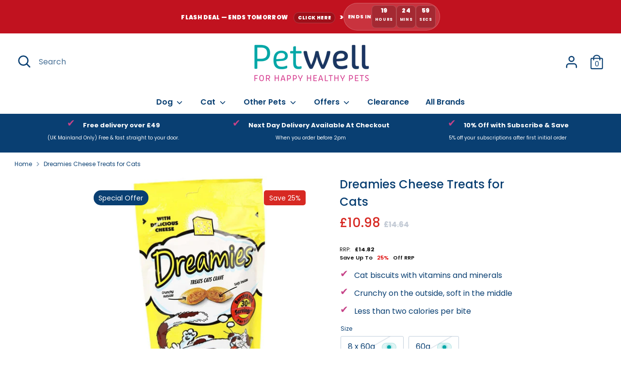

--- FILE ---
content_type: text/html; charset=utf-8
request_url: https://petwell.co.uk/products/dreamies-cheese-treats-for-cats
body_size: 72500
content:
<!doctype html>
<html class="no-js supports-no-cookies" lang="en">
<head>
<!-- Google tag (gtag.js) -->
<script async src="https://www.googletagmanager.com/gtag/js?id=GT-5NPX5NR3"></script>
<script>
  window.dataLayer = window.dataLayer || [];
  function gtag(){dataLayer.push(arguments);}
  gtag('js', new Date());

  gtag('config', 'GT-5NPX5NR3');
</script>
  <!-- Google Tag Manager -->
<script>(function(w,d,s,l,i){w[l]=w[l]||[];w[l].push({'gtm.start':
new Date().getTime(),event:'gtm.js'});var f=d.getElementsByTagName(s)[0],
j=d.createElement(s),dl=l!='dataLayer'?'&l='+l:'';j.async=true;j.src=
'https://www.googletagmanager.com/gtm.js?id='+i+dl;f.parentNode.insertBefore(j,f);
})(window,document,'script','dataLayer','GTM-5H664LVM');</script>
<!-- End Google Tag Manager -->

  <!-- Boost 3.2.0 -->
  <meta charset="utf-8" />
<meta data-current-page=1>
<meta name="viewport" content="width=device-width,initial-scale=1.0" />
<meta http-equiv="X-UA-Compatible" content="IE=edge">



<link rel="preconnect" href="https://cdn.shopify.com" crossorigin>
<link rel="preconnect" href="https://fonts.shopify.com" crossorigin>
<link rel="preconnect" href="https://monorail-edge.shopifysvc.com"><link rel="preload" as="font" href="//petwell.co.uk/cdn/fonts/poppins/poppins_n4.0ba78fa5af9b0e1a374041b3ceaadf0a43b41362.woff2" type="font/woff2" crossorigin><link rel="preload" as="font" href="//petwell.co.uk/cdn/fonts/poppins/poppins_n6.aa29d4918bc243723d56b59572e18228ed0786f6.woff2" type="font/woff2" crossorigin><link rel="preload" as="font" href="//petwell.co.uk/cdn/fonts/poppins/poppins_n5.ad5b4b72b59a00358afc706450c864c3c8323842.woff2" type="font/woff2" crossorigin><link rel="preload" as="font" href="//petwell.co.uk/cdn/fonts/poppins/poppins_n6.aa29d4918bc243723d56b59572e18228ed0786f6.woff2" type="font/woff2" crossorigin><link rel="preload" href="//petwell.co.uk/cdn/shop/t/80/assets/vendor.min.js?v=1864818174819902181762464707" as="script">
<link rel="preload" href="//petwell.co.uk/cdn/shop/t/80/assets/theme.js?v=123364719858809085501765196368" as="script">

	<link rel="canonical" href="https://petwell.co.uk/products/dreamies-cheese-treats-for-cats"><link rel="icon" href="//petwell.co.uk/cdn/shop/files/Petwell_FAVICON.png?crop=center&height=48&v=1671199880&width=48" type="image/png">

  
<meta property="og:site_name" content="Petwell">
<meta property="og:url" content="https://petwell.co.uk/products/dreamies-cheese-treats-for-cats">
<meta property="og:title" content="Dreamies Cat Cheese Treats for Cats | Petwell">
<meta property="og:type" content="product">
<meta property="og:description" content="Dreamies Cat Cheese Treats offer irresistible crunch &amp; soft texture, fulfilling your cat&#39;s cravings with every bite. Treat your feline to a cheesy delight!"><meta property="og:image" content="http://petwell.co.uk/cdn/shop/products/MPK-DRM-CHS-TRT-CT-60G-8PK_0_ec1710bb-3d32-4043-bb42-df37a764f4a4_1200x1200.jpg?v=1756732344">
  <meta property="og:image:secure_url" content="https://petwell.co.uk/cdn/shop/products/MPK-DRM-CHS-TRT-CT-60G-8PK_0_ec1710bb-3d32-4043-bb42-df37a764f4a4_1200x1200.jpg?v=1756732344">
  <meta property="og:image:width" content="999">
  <meta property="og:image:height" content="999"><meta property="og:price:amount" content="10.98">
  <meta property="og:price:currency" content="GBP"><meta name="twitter:site" content="@petwell"><meta name="twitter:card" content="summary_large_image">
<meta name="twitter:title" content="Dreamies Cat Cheese Treats for Cats | Petwell">
<meta name="twitter:description" content="Dreamies Cat Cheese Treats offer irresistible crunch &amp; soft texture, fulfilling your cat&#39;s cravings with every bite. Treat your feline to a cheesy delight!">

<style>
    @font-face {
  font-family: Poppins;
  font-weight: 600;
  font-style: normal;
  font-display: fallback;
  src: url("//petwell.co.uk/cdn/fonts/poppins/poppins_n6.aa29d4918bc243723d56b59572e18228ed0786f6.woff2") format("woff2"),
       url("//petwell.co.uk/cdn/fonts/poppins/poppins_n6.5f815d845fe073750885d5b7e619ee00e8111208.woff") format("woff");
}

    @font-face {
  font-family: Poppins;
  font-weight: 500;
  font-style: normal;
  font-display: fallback;
  src: url("//petwell.co.uk/cdn/fonts/poppins/poppins_n5.ad5b4b72b59a00358afc706450c864c3c8323842.woff2") format("woff2"),
       url("//petwell.co.uk/cdn/fonts/poppins/poppins_n5.33757fdf985af2d24b32fcd84c9a09224d4b2c39.woff") format("woff");
}

    @font-face {
  font-family: Poppins;
  font-weight: 400;
  font-style: normal;
  font-display: fallback;
  src: url("//petwell.co.uk/cdn/fonts/poppins/poppins_n4.0ba78fa5af9b0e1a374041b3ceaadf0a43b41362.woff2") format("woff2"),
       url("//petwell.co.uk/cdn/fonts/poppins/poppins_n4.214741a72ff2596839fc9760ee7a770386cf16ca.woff") format("woff");
}

    @font-face {
  font-family: Poppins;
  font-weight: 700;
  font-style: normal;
  font-display: fallback;
  src: url("//petwell.co.uk/cdn/fonts/poppins/poppins_n7.56758dcf284489feb014a026f3727f2f20a54626.woff2") format("woff2"),
       url("//petwell.co.uk/cdn/fonts/poppins/poppins_n7.f34f55d9b3d3205d2cd6f64955ff4b36f0cfd8da.woff") format("woff");
}

    @font-face {
  font-family: Poppins;
  font-weight: 400;
  font-style: italic;
  font-display: fallback;
  src: url("//petwell.co.uk/cdn/fonts/poppins/poppins_i4.846ad1e22474f856bd6b81ba4585a60799a9f5d2.woff2") format("woff2"),
       url("//petwell.co.uk/cdn/fonts/poppins/poppins_i4.56b43284e8b52fc64c1fd271f289a39e8477e9ec.woff") format("woff");
}

    @font-face {
  font-family: Poppins;
  font-weight: 700;
  font-style: italic;
  font-display: fallback;
  src: url("//petwell.co.uk/cdn/fonts/poppins/poppins_i7.42fd71da11e9d101e1e6c7932199f925f9eea42d.woff2") format("woff2"),
       url("//petwell.co.uk/cdn/fonts/poppins/poppins_i7.ec8499dbd7616004e21155106d13837fff4cf556.woff") format("woff");
}

    @font-face {
  font-family: Poppins;
  font-weight: 600;
  font-style: normal;
  font-display: fallback;
  src: url("//petwell.co.uk/cdn/fonts/poppins/poppins_n6.aa29d4918bc243723d56b59572e18228ed0786f6.woff2") format("woff2"),
       url("//petwell.co.uk/cdn/fonts/poppins/poppins_n6.5f815d845fe073750885d5b7e619ee00e8111208.woff") format("woff");
}

  </style>

  <link href="//petwell.co.uk/cdn/shop/t/80/assets/styles.css?v=73975159545918552921768836344" rel="stylesheet" type="text/css" media="all" />
  <link href="//petwell.co.uk/cdn/shop/t/80/assets/custom.scss.css?v=177064247186843943651762464731" rel="stylesheet" type="text/css" media="all" />


<!--  Hotjar Tracking Code for https://petwell.co.uk/ -->
<script>
    (function(h,o,t,j,a,r){
        h.hj=h.hj||function(){(h.hj.q=h.hj.q||[]).push(arguments)};
        h._hjSettings={hjid:3632178,hjsv:6};
        a=o.getElementsByTagName('head')[0];
        r=o.createElement('script');r.async=1;
        r.src=t+h._hjSettings.hjid+j+h._hjSettings.hjsv;
        a.appendChild(r);
    })(window,document,'https://static.hotjar.com/c/hotjar-','.js?sv=');
</script>
  
  <script>
    document.documentElement.className = document.documentElement.className.replace('no-js', 'js');
    window.theme = window.theme || {};
    window.slate = window.slate || {};
    theme.moneyFormatWithCodeForProductsPreference = "£{{amount}}";
    theme.moneyFormatWithCodeForCartPreference = "£{{amount}}";
    theme.moneyFormat = "£{{amount}}";
    theme.strings = {
      addToCart: "Add to Cart",
      unavailable: "Unavailable",
      addressError: "Error looking up that address",
      addressNoResults: "No results for that address",
      addressQueryLimit: "You have exceeded the Google API usage limit. Consider upgrading to a \u003ca href=\"https:\/\/developers.google.com\/maps\/premium\/usage-limits\"\u003ePremium Plan\u003c\/a\u003e.",
      authError: "There was a problem authenticating your Google Maps API Key.",
      addingToCart: "Adding",
      addedToCart: "Added",
      addedToCartPopupTitle: "Added:",
      addedToCartPopupItems: "Items",
      addedToCartPopupSubtotal: "Subtotal",
      addedToCartPopupGoToCart: "Checkout",
      cartTermsNotChecked: "You must agree to the terms and conditions before continuing.",
      searchLoading: "Loading",
      searchMoreResults: "See all results",
      searchNoResults: "No results",
      priceFrom: "From",
      quantityTooHigh: "You can only have [[ quantity ]] in your cart",
      onSale: "On Sale",
      soldOut: "Sold Out",
      in_stock: "In stock",
      low_stock: "Low stock",
      only_x_left: "[[ quantity ]] in stock",
      single_unit_available: "1 available",
      x_units_available: "[[ quantity ]] in stock, ready to ship",
      unitPriceSeparator: " \/ ",
      close: "Close",
      cart_shipping_calculator_hide_calculator: "Hide shipping calculator",
      cart_shipping_calculator_title: "Get shipping estimates",
      cart_general_hide_note: "Hide instructions for seller",
      cart_general_show_note: "Add instructions for seller",
      previous: "Previous",
      next: "Next"
    };
    theme.routes = {
      account_login_url: '/account/login',
      account_register_url: '/account/register',
      account_addresses_url: '/account/addresses',
      search_url: '/search',
      cart_url: '/cart',
      cart_add_url: '/cart/add',
      cart_change_url: '/cart/change',
      product_recommendations_url: '/recommendations/products'
    };
    theme.settings = {
      dynamicQtyOpts: true,
      saleLabelEnabled: true,
      soldLabelEnabled: false
    };
  </script><script>window.performance && window.performance.mark && window.performance.mark('shopify.content_for_header.start');</script><meta name="facebook-domain-verification" content="pfol8wjsa7tviw5rjadf4y4j4ta5rz">
<meta name="google-site-verification" content="zx3wBNRxGTDs3zsK9cXfWNFtntf--CNLe4TdjKGpVVU">
<meta id="shopify-digital-wallet" name="shopify-digital-wallet" content="/61204431024/digital_wallets/dialog">
<meta name="shopify-checkout-api-token" content="ec9faf8a71dfefcb9147be01c8c8f510">
<meta id="in-context-paypal-metadata" data-shop-id="61204431024" data-venmo-supported="false" data-environment="production" data-locale="en_US" data-paypal-v4="true" data-currency="GBP">
<link rel="alternate" type="application/json+oembed" href="https://petwell.co.uk/products/dreamies-cheese-treats-for-cats.oembed">
<script async="async" src="/checkouts/internal/preloads.js?locale=en-GB"></script>
<link rel="preconnect" href="https://shop.app" crossorigin="anonymous">
<script async="async" src="https://shop.app/checkouts/internal/preloads.js?locale=en-GB&shop_id=61204431024" crossorigin="anonymous"></script>
<script id="apple-pay-shop-capabilities" type="application/json">{"shopId":61204431024,"countryCode":"GB","currencyCode":"GBP","merchantCapabilities":["supports3DS"],"merchantId":"gid:\/\/shopify\/Shop\/61204431024","merchantName":"Petwell","requiredBillingContactFields":["postalAddress","email","phone"],"requiredShippingContactFields":["postalAddress","email","phone"],"shippingType":"shipping","supportedNetworks":["visa","maestro","masterCard","amex","discover","elo"],"total":{"type":"pending","label":"Petwell","amount":"1.00"},"shopifyPaymentsEnabled":true,"supportsSubscriptions":true}</script>
<script id="shopify-features" type="application/json">{"accessToken":"ec9faf8a71dfefcb9147be01c8c8f510","betas":["rich-media-storefront-analytics"],"domain":"petwell.co.uk","predictiveSearch":true,"shopId":61204431024,"locale":"en"}</script>
<script>var Shopify = Shopify || {};
Shopify.shop = "petwelluk.myshopify.com";
Shopify.locale = "en";
Shopify.currency = {"active":"GBP","rate":"1.0"};
Shopify.country = "GB";
Shopify.theme = {"name":"Petwell 5.1 - New Pricing Mechanic","id":144363225264,"schema_name":"Boost","schema_version":"3.2.0","theme_store_id":863,"role":"main"};
Shopify.theme.handle = "null";
Shopify.theme.style = {"id":null,"handle":null};
Shopify.cdnHost = "petwell.co.uk/cdn";
Shopify.routes = Shopify.routes || {};
Shopify.routes.root = "/";</script>
<script type="module">!function(o){(o.Shopify=o.Shopify||{}).modules=!0}(window);</script>
<script>!function(o){function n(){var o=[];function n(){o.push(Array.prototype.slice.apply(arguments))}return n.q=o,n}var t=o.Shopify=o.Shopify||{};t.loadFeatures=n(),t.autoloadFeatures=n()}(window);</script>
<script>
  window.ShopifyPay = window.ShopifyPay || {};
  window.ShopifyPay.apiHost = "shop.app\/pay";
  window.ShopifyPay.redirectState = null;
</script>
<script id="shop-js-analytics" type="application/json">{"pageType":"product"}</script>
<script defer="defer" async type="module" src="//petwell.co.uk/cdn/shopifycloud/shop-js/modules/v2/client.init-shop-cart-sync_BApSsMSl.en.esm.js"></script>
<script defer="defer" async type="module" src="//petwell.co.uk/cdn/shopifycloud/shop-js/modules/v2/chunk.common_CBoos6YZ.esm.js"></script>
<script type="module">
  await import("//petwell.co.uk/cdn/shopifycloud/shop-js/modules/v2/client.init-shop-cart-sync_BApSsMSl.en.esm.js");
await import("//petwell.co.uk/cdn/shopifycloud/shop-js/modules/v2/chunk.common_CBoos6YZ.esm.js");

  window.Shopify.SignInWithShop?.initShopCartSync?.({"fedCMEnabled":true,"windoidEnabled":true});

</script>
<script>
  window.Shopify = window.Shopify || {};
  if (!window.Shopify.featureAssets) window.Shopify.featureAssets = {};
  window.Shopify.featureAssets['shop-js'] = {"shop-cart-sync":["modules/v2/client.shop-cart-sync_DJczDl9f.en.esm.js","modules/v2/chunk.common_CBoos6YZ.esm.js"],"init-fed-cm":["modules/v2/client.init-fed-cm_BzwGC0Wi.en.esm.js","modules/v2/chunk.common_CBoos6YZ.esm.js"],"init-windoid":["modules/v2/client.init-windoid_BS26ThXS.en.esm.js","modules/v2/chunk.common_CBoos6YZ.esm.js"],"shop-cash-offers":["modules/v2/client.shop-cash-offers_DthCPNIO.en.esm.js","modules/v2/chunk.common_CBoos6YZ.esm.js","modules/v2/chunk.modal_Bu1hFZFC.esm.js"],"shop-button":["modules/v2/client.shop-button_D_JX508o.en.esm.js","modules/v2/chunk.common_CBoos6YZ.esm.js"],"init-shop-email-lookup-coordinator":["modules/v2/client.init-shop-email-lookup-coordinator_DFwWcvrS.en.esm.js","modules/v2/chunk.common_CBoos6YZ.esm.js"],"shop-toast-manager":["modules/v2/client.shop-toast-manager_tEhgP2F9.en.esm.js","modules/v2/chunk.common_CBoos6YZ.esm.js"],"shop-login-button":["modules/v2/client.shop-login-button_DwLgFT0K.en.esm.js","modules/v2/chunk.common_CBoos6YZ.esm.js","modules/v2/chunk.modal_Bu1hFZFC.esm.js"],"avatar":["modules/v2/client.avatar_BTnouDA3.en.esm.js"],"init-shop-cart-sync":["modules/v2/client.init-shop-cart-sync_BApSsMSl.en.esm.js","modules/v2/chunk.common_CBoos6YZ.esm.js"],"pay-button":["modules/v2/client.pay-button_BuNmcIr_.en.esm.js","modules/v2/chunk.common_CBoos6YZ.esm.js"],"init-shop-for-new-customer-accounts":["modules/v2/client.init-shop-for-new-customer-accounts_DrjXSI53.en.esm.js","modules/v2/client.shop-login-button_DwLgFT0K.en.esm.js","modules/v2/chunk.common_CBoos6YZ.esm.js","modules/v2/chunk.modal_Bu1hFZFC.esm.js"],"init-customer-accounts-sign-up":["modules/v2/client.init-customer-accounts-sign-up_TlVCiykN.en.esm.js","modules/v2/client.shop-login-button_DwLgFT0K.en.esm.js","modules/v2/chunk.common_CBoos6YZ.esm.js","modules/v2/chunk.modal_Bu1hFZFC.esm.js"],"shop-follow-button":["modules/v2/client.shop-follow-button_C5D3XtBb.en.esm.js","modules/v2/chunk.common_CBoos6YZ.esm.js","modules/v2/chunk.modal_Bu1hFZFC.esm.js"],"checkout-modal":["modules/v2/client.checkout-modal_8TC_1FUY.en.esm.js","modules/v2/chunk.common_CBoos6YZ.esm.js","modules/v2/chunk.modal_Bu1hFZFC.esm.js"],"init-customer-accounts":["modules/v2/client.init-customer-accounts_C0Oh2ljF.en.esm.js","modules/v2/client.shop-login-button_DwLgFT0K.en.esm.js","modules/v2/chunk.common_CBoos6YZ.esm.js","modules/v2/chunk.modal_Bu1hFZFC.esm.js"],"lead-capture":["modules/v2/client.lead-capture_Cq0gfm7I.en.esm.js","modules/v2/chunk.common_CBoos6YZ.esm.js","modules/v2/chunk.modal_Bu1hFZFC.esm.js"],"shop-login":["modules/v2/client.shop-login_BmtnoEUo.en.esm.js","modules/v2/chunk.common_CBoos6YZ.esm.js","modules/v2/chunk.modal_Bu1hFZFC.esm.js"],"payment-terms":["modules/v2/client.payment-terms_BHOWV7U_.en.esm.js","modules/v2/chunk.common_CBoos6YZ.esm.js","modules/v2/chunk.modal_Bu1hFZFC.esm.js"]};
</script>
<script>(function() {
  var isLoaded = false;
  function asyncLoad() {
    if (isLoaded) return;
    isLoaded = true;
    var urls = ["\/\/cdn.shopify.com\/proxy\/117b8bd79f967d2358bf9a807b7014bfd022b008d072ce3fff93e68c7a2238c5\/shopify-script-tags.s3.eu-west-1.amazonaws.com\/smartseo\/instantpage.js?shop=petwelluk.myshopify.com\u0026sp-cache-control=cHVibGljLCBtYXgtYWdlPTkwMA","https:\/\/cdn-bundler.nice-team.net\/app\/js\/bundler.js?shop=petwelluk.myshopify.com","https:\/\/cdn-app.cart-bot.net\/public\/js\/append.js?shop=petwelluk.myshopify.com","https:\/\/cdn.shopify.com\/s\/files\/1\/0612\/0443\/1024\/t\/55\/assets\/globo.preorder.init.js?v=1695992270\u0026shop=petwelluk.myshopify.com","https:\/\/tools.luckyorange.com\/core\/lo.js?site-id=b03d88ab\u0026shop=petwelluk.myshopify.com"];
    for (var i = 0; i < urls.length; i++) {
      var s = document.createElement('script');
      s.type = 'text/javascript';
      s.async = true;
      s.src = urls[i];
      var x = document.getElementsByTagName('script')[0];
      x.parentNode.insertBefore(s, x);
    }
  };
  if(window.attachEvent) {
    window.attachEvent('onload', asyncLoad);
  } else {
    window.addEventListener('load', asyncLoad, false);
  }
})();</script>
<script id="__st">var __st={"a":61204431024,"offset":0,"reqid":"c1d385f4-b70d-4106-9aec-509c3b48ae19-1768883688","pageurl":"petwell.co.uk\/products\/dreamies-cheese-treats-for-cats","u":"b2fdb7acc1e6","p":"product","rtyp":"product","rid":7258144538800};</script>
<script>window.ShopifyPaypalV4VisibilityTracking = true;</script>
<script id="captcha-bootstrap">!function(){'use strict';const t='contact',e='account',n='new_comment',o=[[t,t],['blogs',n],['comments',n],[t,'customer']],c=[[e,'customer_login'],[e,'guest_login'],[e,'recover_customer_password'],[e,'create_customer']],r=t=>t.map((([t,e])=>`form[action*='/${t}']:not([data-nocaptcha='true']) input[name='form_type'][value='${e}']`)).join(','),a=t=>()=>t?[...document.querySelectorAll(t)].map((t=>t.form)):[];function s(){const t=[...o],e=r(t);return a(e)}const i='password',u='form_key',d=['recaptcha-v3-token','g-recaptcha-response','h-captcha-response',i],f=()=>{try{return window.sessionStorage}catch{return}},m='__shopify_v',_=t=>t.elements[u];function p(t,e,n=!1){try{const o=window.sessionStorage,c=JSON.parse(o.getItem(e)),{data:r}=function(t){const{data:e,action:n}=t;return t[m]||n?{data:e,action:n}:{data:t,action:n}}(c);for(const[e,n]of Object.entries(r))t.elements[e]&&(t.elements[e].value=n);n&&o.removeItem(e)}catch(o){console.error('form repopulation failed',{error:o})}}const l='form_type',E='cptcha';function T(t){t.dataset[E]=!0}const w=window,h=w.document,L='Shopify',v='ce_forms',y='captcha';let A=!1;((t,e)=>{const n=(g='f06e6c50-85a8-45c8-87d0-21a2b65856fe',I='https://cdn.shopify.com/shopifycloud/storefront-forms-hcaptcha/ce_storefront_forms_captcha_hcaptcha.v1.5.2.iife.js',D={infoText:'Protected by hCaptcha',privacyText:'Privacy',termsText:'Terms'},(t,e,n)=>{const o=w[L][v],c=o.bindForm;if(c)return c(t,g,e,D).then(n);var r;o.q.push([[t,g,e,D],n]),r=I,A||(h.body.append(Object.assign(h.createElement('script'),{id:'captcha-provider',async:!0,src:r})),A=!0)});var g,I,D;w[L]=w[L]||{},w[L][v]=w[L][v]||{},w[L][v].q=[],w[L][y]=w[L][y]||{},w[L][y].protect=function(t,e){n(t,void 0,e),T(t)},Object.freeze(w[L][y]),function(t,e,n,w,h,L){const[v,y,A,g]=function(t,e,n){const i=e?o:[],u=t?c:[],d=[...i,...u],f=r(d),m=r(i),_=r(d.filter((([t,e])=>n.includes(e))));return[a(f),a(m),a(_),s()]}(w,h,L),I=t=>{const e=t.target;return e instanceof HTMLFormElement?e:e&&e.form},D=t=>v().includes(t);t.addEventListener('submit',(t=>{const e=I(t);if(!e)return;const n=D(e)&&!e.dataset.hcaptchaBound&&!e.dataset.recaptchaBound,o=_(e),c=g().includes(e)&&(!o||!o.value);(n||c)&&t.preventDefault(),c&&!n&&(function(t){try{if(!f())return;!function(t){const e=f();if(!e)return;const n=_(t);if(!n)return;const o=n.value;o&&e.removeItem(o)}(t);const e=Array.from(Array(32),(()=>Math.random().toString(36)[2])).join('');!function(t,e){_(t)||t.append(Object.assign(document.createElement('input'),{type:'hidden',name:u})),t.elements[u].value=e}(t,e),function(t,e){const n=f();if(!n)return;const o=[...t.querySelectorAll(`input[type='${i}']`)].map((({name:t})=>t)),c=[...d,...o],r={};for(const[a,s]of new FormData(t).entries())c.includes(a)||(r[a]=s);n.setItem(e,JSON.stringify({[m]:1,action:t.action,data:r}))}(t,e)}catch(e){console.error('failed to persist form',e)}}(e),e.submit())}));const S=(t,e)=>{t&&!t.dataset[E]&&(n(t,e.some((e=>e===t))),T(t))};for(const o of['focusin','change'])t.addEventListener(o,(t=>{const e=I(t);D(e)&&S(e,y())}));const B=e.get('form_key'),M=e.get(l),P=B&&M;t.addEventListener('DOMContentLoaded',(()=>{const t=y();if(P)for(const e of t)e.elements[l].value===M&&p(e,B);[...new Set([...A(),...v().filter((t=>'true'===t.dataset.shopifyCaptcha))])].forEach((e=>S(e,t)))}))}(h,new URLSearchParams(w.location.search),n,t,e,['guest_login'])})(!1,!0)}();</script>
<script integrity="sha256-4kQ18oKyAcykRKYeNunJcIwy7WH5gtpwJnB7kiuLZ1E=" data-source-attribution="shopify.loadfeatures" defer="defer" src="//petwell.co.uk/cdn/shopifycloud/storefront/assets/storefront/load_feature-a0a9edcb.js" crossorigin="anonymous"></script>
<script crossorigin="anonymous" defer="defer" src="//petwell.co.uk/cdn/shopifycloud/storefront/assets/shopify_pay/storefront-65b4c6d7.js?v=20250812"></script>
<script data-source-attribution="shopify.dynamic_checkout.dynamic.init">var Shopify=Shopify||{};Shopify.PaymentButton=Shopify.PaymentButton||{isStorefrontPortableWallets:!0,init:function(){window.Shopify.PaymentButton.init=function(){};var t=document.createElement("script");t.src="https://petwell.co.uk/cdn/shopifycloud/portable-wallets/latest/portable-wallets.en.js",t.type="module",document.head.appendChild(t)}};
</script>
<script data-source-attribution="shopify.dynamic_checkout.buyer_consent">
  function portableWalletsHideBuyerConsent(e){var t=document.getElementById("shopify-buyer-consent"),n=document.getElementById("shopify-subscription-policy-button");t&&n&&(t.classList.add("hidden"),t.setAttribute("aria-hidden","true"),n.removeEventListener("click",e))}function portableWalletsShowBuyerConsent(e){var t=document.getElementById("shopify-buyer-consent"),n=document.getElementById("shopify-subscription-policy-button");t&&n&&(t.classList.remove("hidden"),t.removeAttribute("aria-hidden"),n.addEventListener("click",e))}window.Shopify?.PaymentButton&&(window.Shopify.PaymentButton.hideBuyerConsent=portableWalletsHideBuyerConsent,window.Shopify.PaymentButton.showBuyerConsent=portableWalletsShowBuyerConsent);
</script>
<script data-source-attribution="shopify.dynamic_checkout.cart.bootstrap">document.addEventListener("DOMContentLoaded",(function(){function t(){return document.querySelector("shopify-accelerated-checkout-cart, shopify-accelerated-checkout")}if(t())Shopify.PaymentButton.init();else{new MutationObserver((function(e,n){t()&&(Shopify.PaymentButton.init(),n.disconnect())})).observe(document.body,{childList:!0,subtree:!0})}}));
</script>
<script id='scb4127' type='text/javascript' async='' src='https://petwell.co.uk/cdn/shopifycloud/privacy-banner/storefront-banner.js'></script><link id="shopify-accelerated-checkout-styles" rel="stylesheet" media="screen" href="https://petwell.co.uk/cdn/shopifycloud/portable-wallets/latest/accelerated-checkout-backwards-compat.css" crossorigin="anonymous">
<style id="shopify-accelerated-checkout-cart">
        #shopify-buyer-consent {
  margin-top: 1em;
  display: inline-block;
  width: 100%;
}

#shopify-buyer-consent.hidden {
  display: none;
}

#shopify-subscription-policy-button {
  background: none;
  border: none;
  padding: 0;
  text-decoration: underline;
  font-size: inherit;
  cursor: pointer;
}

#shopify-subscription-policy-button::before {
  box-shadow: none;
}

      </style>
<script id="sections-script" data-sections="product-recommendations" defer="defer" src="//petwell.co.uk/cdn/shop/t/80/compiled_assets/scripts.js?v=20266"></script>
<script>window.performance && window.performance.mark && window.performance.mark('shopify.content_for_header.end');</script>


  <script src="//js.klevu.com/core/v2/klevu.js"></script>
  
  
        <!-- SlideRule Script Start -->
        <script name="sliderule-tracking" data-ot-ignore>
(function(){
	slideruleData = {
    "version":"v0.0.1",
    "referralExclusion":"/(paypal|visa|MasterCard|clicksafe|arcot\.com|geschuetzteinkaufen|checkout\.shopify\.com|checkout\.rechargeapps\.com|portal\.afterpay\.com|payfort)/",
    "googleSignals":true,
    "anonymizeIp":true,
    "productClicks":true,
    "persistentUserId":true,
    "hideBranding":false,
    "ecommerce":{"currencyCode":"GBP",
    "impressions":[]},
    "pageType":"product",
	"destinations":{},
    "cookieUpdate":true
	}

	
		slideruleData.themeMode = "live"
	

	


	
	})();
</script>
<script async type="text/javascript" src=https://files.slideruletools.com/eluredils-g.js></script>
        <!-- SlideRule Script End -->
        <!-- Start klevu-snippets DO NOT EDIT -->
        <script type="text/javascript">
    if ('undefined' === typeof klevu_addtocart) {
        function klevu_addtocart( id, url, qty ) {
            if ('undefined' !== typeof klevu_customAddToCart) {
                klevu_customAddToCart(id, url, 1);
            } else {
                var urlProtocol = ( "https:" === document.location.protocol ? "https://" : "http://" );
                var url = urlProtocol + window.location.hostname + '/cart/add?id=' + id + '&quantity=1';
                window.location.assign(url);
            }
        }
    }
</script>
        <style type="text/css">
    div.kuClearLeft,div.kuClearRight,div.kuClearBoth { display: block; }
</style>

<script type="text/javascript">
    klevu.interactive(function () {
        var searchBoxSelector = 'input.search-form__input';
        var searchBoxSelectorDawn = 'input.search__input';
        if (null !== document.querySelector(searchBoxSelectorDawn)) {
            searchBoxSelector = searchBoxSelectorDawn;
        }

        var options = {
            url : {
                landing: '/pages/search-results', // your Shopify Search Results Page
                search: klevu.settings.url.protocol + '//eucs33v2.ksearchnet.com/cs/v2/search' // your Klevu APIv2 Search URL
            },
            search: {
                minChars: 0,
                searchBoxSelector: searchBoxSelector + ',.kuSearchInput,input[name=q]', // your Shopify Search Input
                apiKey: "klevu-170048201855316892" // your Klevu JS API Key
            },
            analytics: {
                apiKey: 'klevu-170048201855316892' // your Klevu JS API Key
            }
        };

        var documentClickPreventSelectors = [];
        if (document.querySelector('.modal-overlay')) {
            documentClickPreventSelectors.push('.modal-overlay');
        }
        if (document.querySelector('.modal__toggle-open')) {
            documentClickPreventSelectors.push('.modal__toggle-open');
        }
        if (documentClickPreventSelectors.length > 0) {
            options.search.documentClickPreventSelector = documentClickPreventSelectors.join(',');
        }

        klevu(options);
    });
</script>

<script defer src="https://js.klevu.com/theme/default/v2/quick-search-theme.js"></script>




        <!-- End klevu-snippets DO NOT EDIT -->

  <script>
/**********************
* DATALAYER ARCHITECTURE: SHOPIFY 
* DEFINITION: A data layer helps you collect more accurate analytics data, that in turn allows you to better understand what potential buyers are doing on your website and where you can make improvements. It also reduces the time to implement marketing tags on a website, and reduces the need for IT involvement, leaving them to get on with implementing new features and fixing bugs.

* FORKED FROM: https://github.com/TechnicalWebAnalytics/dataLayer-shopify

* AUTHOR: Paolo Bietolini {
    website: paolobietolini.com || analyticsitalia.it,
    linkedin: /in/paolobietolini/,
    github: paolobtl
}


* RESOURCES:
* http://www.datalayerdoctor.com/a-gentle-introduction-to-the-data-layer-for-digital-marketers/
* http://www.simoahava.com/analytics/data-layer/

* EXTERNAL DEPENDENCIES:
* jQuery
* jQuery Cookie Plugin v1.4.1 - https://github.com/carhartl/jquery-cookie
* cartjs - https://github.com/discolabs/cartjs

* DataLayer Architecture: Shopify v1.2
* COPYRIGHT 2021
* LICENSES: MIT ( https://opensource.org/licenses/MIT )
*/

/**********************
* PRELOADS 
* load jquery if it doesn't exist
***********************/ 

if(!window.jQuery){
    var jqueryScript = document.createElement('script');
    jqueryScript.setAttribute('src','https://ajax.googleapis.com/ajax/libs/jquery/3.6.0/jquery.min.js'); 
    document.head.appendChild(jqueryScript); 
}

__DL__jQueryinterval = setInterval(function(){
    // wait for jQuery to load & run script after jQuery has loaded
    if(window.jQuery){
        // search parameters
        getURLParams = function(name, url){
            if (!url) url = window.location.href;
            name = name.replace(/[\[\]]/g, "\\$&");
            var regex = new RegExp("[?&]" + name + "(=([^&#]*)|&|#|$)"),
            results = regex.exec(url);
            if (!results) return null;
            if (!results[2]) return '';
            return decodeURIComponent(results[2].replace(/\+/g, " "));
        };
        
        /**********************
        * DYNAMIC DEPENDENCIES
        ***********************/
        
        __DL__ = {
            dynamicCart: false,  // if cart is dynamic (meaning no refresh on cart add) set to true
            debug: false, // if true, console messages will be displayed
            cart: null,
            wishlist: null,
            removeCart: null
        };
        
        customBindings = {
            cartTriggers: [],
            viewCart: [],
            removeCartTrigger: [],
            cartVisableSelector: [],
            promoSubscriptionsSelectors: [],
            promoSuccess: [],
            ctaSelectors: [],
            newsletterSelectors: [],
            newsletterSuccess: [],
            searchPage: [],
            wishlistSelector: [],
            removeWishlist: [],
            wishlistPage: [],
            searchTermQuery: [getURLParams('q')], // replace var with correct query
        };
        
        /* DO NOT EDIT */
        defaultBindings = {
            cartTriggers: ['form[action="/cart/add"] [type="submit"],.add-to-cart,.cart-btn'],
            viewCart: ['form[action="/cart"],.my-cart,.trigger-cart,#mobileCart'],
            removeCartTrigger: ['[href*="/cart/change"]'],
            cartVisableSelector: ['.inlinecart.is-active,.inline-cart.is-active'],
            promoSubscriptionsSelectors: [],
            promoSuccess: [],
            ctaSelectors: [],
            newsletterSelectors: ['input.contact_email'],
            newsletterSuccess: ['.success_message'],
            searchPage: ['search'],
            wishlistSelector: [],
            removeWishlist: [],
            wishlistPage: []
        };
        
        // stitch bindings
        objectArray = customBindings;
        outputObject = __DL__;
        
        applyBindings = function(objectArray, outputObject){
            for (var x in objectArray) {  
                var key = x;
                var objs = objectArray[x]; 
                values = [];    
                if(objs.length > 0){    
                    values.push(objs);
                    if(key in outputObject){              
                        values.push(outputObject[key]); 
                        outputObject[key] = values.join(", "); 
                    }else{        
                        outputObject[key] = values.join(", ");
                    }   
                }  
            }
        };
        
        applyBindings(customBindings, __DL__);
        applyBindings(defaultBindings, __DL__);
        
        /**********************
        * PREREQUISITE LIBRARIES 
        ***********************/
        
        clearInterval(__DL__jQueryinterval);
        
        // jquery-cookies.js
        if(typeof $.cookie!==undefined){
            (function(a){if(typeof define==='function'&&define.amd){define(['jquery'],a)}else if(typeof exports==='object'){module.exports=a(require('jquery'))}else{a(jQuery)}}(function($){var g=/\+/g;function encode(s){return h.raw?s:encodeURIComponent(s)}function decode(s){return h.raw?s:decodeURIComponent(s)}function stringifyCookieValue(a){return encode(h.json?JSON.stringify(a):String(a))}function parseCookieValue(s){if(s.indexOf('"')===0){s=s.slice(1,-1).replace(/\\"/g,'"').replace(/\\\\/g,'\\')}try{s=decodeURIComponent(s.replace(g,' '));return h.json?JSON.parse(s):s}catch(e){}}function read(s,a){var b=h.raw?s:parseCookieValue(s);return $.isFunction(a)?a(b):b}var h=$.cookie=function(a,b,c){if(arguments.length>1&&!$.isFunction(b)){c=$.extend({},h.defaults,c);if(typeof c.expires==='number'){var d=c.expires,t=c.expires=new Date();t.setMilliseconds(t.getMilliseconds()+d*864e+5)}return(document.cookie=[encode(a),'=',stringifyCookieValue(b),c.expires?'; expires='+c.expires.toUTCString():'',c.path?'; path='+c.path:'',c.domain?'; domain='+c.domain:'',c.secure?'; secure':''].join(''))}var e=a?undefined:{},cookies=document.cookie?document.cookie.split('; '):[],i=0,l=cookies.length;for(;i<l;i++){var f=cookies[i].split('='),name=decode(f.shift()),cookie=f.join('=');if(a===name){e=read(cookie,b);break}if(!a&&(cookie=read(cookie))!==undefined){e[name]=cookie}}return e};h.defaults={};$.removeCookie=function(a,b){$.cookie(a,'',$.extend({},b,{expires:-1}));return!$.cookie(a)}}))}
        
        /**********************
        * Begin dataLayer Build 
        ***********************/
        
        window.dataLayer = window.dataLayer || [];  // init data layer if doesn't already exist

        var template = "product"; 
        
        /**
        * Landing Page Cookie
        * 1. Detect if user just landed on the site
        * 2. Only fires if Page Title matches website */
        
        $.cookie.raw = true;
        if ($.cookie('landingPage') === undefined || $.cookie('landingPage').length === 0) {
            var landingPage = true;
            $.cookie('landingPage', unescape);
            $.removeCookie('landingPage', {path: '/'});
            $.cookie('landingPage', 'landed', {path: '/'});
        } else {
            var landingPage = false;
            $.cookie('landingPage', unescape);
            $.removeCookie('landingPage', {path: '/'});
            $.cookie('landingPage', 'refresh', {path: '/'});
        }
        if (__DL__.debug) {
            console.log('Landing Page: ' + landingPage);
        }
        
        /** 
        * Log State Cookie */
        
        
        var isLoggedIn = false;
        
        if (!isLoggedIn) {
            $.cookie('logState', unescape);
            $.removeCookie('logState', {path: '/'});
            $.cookie('logState', 'loggedOut', {path: '/'});
        } else {
            if ($.cookie('logState') === 'loggedOut' || $.cookie('logState') === undefined) {
                $.cookie('logState', unescape);
                $.removeCookie('logState', {path: '/'});
                $.cookie('logState', 'firstLog', {path: '/'});
            } else if ($.cookie('logState') === 'firstLog') {
                $.cookie('logState', unescape);
                $.removeCookie('logState', {path: '/'});
                $.cookie('logState', 'refresh', {path: '/'});
            }
        }
        
        if ($.cookie('logState') === 'firstLog') {
            var firstLog = true;
        } else {
            var firstLog = false;
        }
        
        /**********************
        * DATALAYER SECTIONS 
        ***********************/
        
        /**
        * DATALAYER: Landing Page
        * Fires any time a user first lands on the site. */
        
        if ($.cookie('landingPage') === 'landed') {
            dataLayer.push({
                'pageType': 'Landing',
                'event': 'first_time_visitor'
            });
        }
        
        /** 
        * DATALAYER: Log State
        * 1. Determine if user is logged in or not.
        * 2. Return User specific data. */
        
        var logState = {
            
            
            'logState' : "Logged Out",
            
            
            'firstLog'      : firstLog,
            'customerEmail' : null,
            'timestamp'     : Date().replace(/\(.*?\)/g,''),  
            
            'customerType'       : 'New',
            'customerTypeNumber' :'1', 
            
            'shippingInfo' : {
                'fullName'  : null,
                'firstName' : null,
                'lastName'  : null,
                'address1'  : null,
                'address2'  : null,
                'street'    : null,
                'city'      : null,
                'province'  : null,
                'zip'       : null,
                'country'   : null,
                'phone'     : null,
            },
            'billingInfo' : {
                'fullName'  : null,
                'firstName' : null,
                'lastName'  : null,
                'address1'  : null,
                'address2'  : null,
                'street'    : null,
                'city'      : null,
                'province'  : null,
                'zip'       : null,
                'country'   : null,
                'phone'     : null,
            },
            'checkoutEmail' : null,
            'currency'      : "GBP",
            'pageType'      : 'Log State',
            'event'         : 'logState'
        }
        dataLayer.push(logState);

        /** 
        * DATALAYER: Homepage */
        
        if(document.location.pathname == "/"){
            dataLayer.push({
                'pageType' : 'Homepage',
                'event'    : 'homepage',
                logState
            });
        }
      
        /** 
        * DATALAYER: 404 Pages
        * Fire on 404 Pages */
      	

        /** 
        * DATALAYER: Blog Articles
        * Fire on Blog Article Pages */
        
        
        /** DATALAYER: Product List Page (Collections, Category)
        * Fire on all product listing pages. */
        
            
        /** DATALAYER: Product Page
        * Fire on all Product View pages. */
          
            var ecommerce = {
                'items': [{
                    'item_id'        : 7258144538800,  
                    'item_variant'    : null,             
                    'item_name'      : "Dreamies Cheese Treats for Cats",
                    'price'           : "1.25",
                    'item_brand'      : "Dreamies",
                    'item_category'   : "Foods - Cat - Treats",
                    'item_list_name'  : null,
                    'description'     : "Dreamies Cheese Treats for Cat 60g are the irresistible treats your cat craves. A combination of taste and texture, cruncy on the outside and soft in the middle.",
                    'imageURL'        : 'https://petwell.co.uk/cdn/shop/products/MPK-DRM-CHS-TRT-CT-60G-8PK_0_ec1710bb-3d32-4043-bb42-df37a764f4a4_grande.jpg?v=1756732344', 
                    'productURL'      : '/products/dreamies-cheese-treats-for-cats'
                }]
            };               
            dataLayer.push({
                'pageType' : 'Product',
                'event'    : 'view_item',
            	 ecommerce
            	});

            $(__DL__.cartTriggers).click(function(){
				dataLayer.push({                    
                    'event'    : 'add_to_cart',
                    ecommerce
               	});                  
            });              
  		
      
        /** DATALAYER: Cart View
        * Fire anytime a user views their cart (non-dynamic) */               
        
                
        /** DATALAYER: Checkout on Shopify Plus **/
        if(Shopify.Checkout){
            var ecommerce = {
                'transaction_id': 'null',
                'affiliation': "Petwell",
                'value': "",
                'tax': "",
                'shipping': "",
                'subtotal': "",
                'currency': null,
                
                'email': null,
                'items':[],
                };
            if(Shopify.Checkout.step){ 
                if(Shopify.Checkout.step.length > 0){
                    if (Shopify.Checkout.step === 'contact_information'){
                        dataLayer.push({
                            'event'    :'begin_checkout',
                            'pageType' :'Customer Information',
                            'step': 1,
                        	ecommerce
                        });
                    }else if (Shopify.Checkout.step === 'shipping_method'){
                        dataLayer.push({
                            'event'    :'add_shipping_info',
                            'pageType' :'Shipping Information',
                            ecommerce
                        });
                    }else if( Shopify.Checkout.step === "payment_method" ){
                        dataLayer.push({
                            'event'    :'add_payment_info',
                            'pageType' :'Add Payment Info',
                        	ecommerce
                        });
                    }
                }
                            
                /** DATALAYER: Transaction */
                if(Shopify.Checkout.page == "thank_you"){
                    dataLayer.push({
                    'pageType' :'Transaction',
                    'event'    :'purchase',
                    transactionData
                    });
                }               
            }
        }
              
	    /** DOM Ready **/	
        $(document).ready(function() {

            /** DATALAYER: Search Results */
            var searchPage = new RegExp(__DL__.searchPage, "g");
            if(document.location.pathname.match(searchPage)){
                var ecommerce = {
                    items :[],
                };
                dataLayer.push({
                    'pageType'   : "Search",
                    'search_term' : __DL__.searchTermQuery,                                       
                    'event'      : "search",
                    'item_list_name'  : null,
                    ecommerce
                });    
            }
            
            /** DATALAYER: Remove From Cart **/
            

            /** Google Tag Manager **/
            /*(function(w,d,s,l,i){w[l]=w[l]||[];w[l].push({'gtm.start':
            new Date().getTime(),event:'gtm.js'});var f=d.getElementsByTagName(s)[0],
            j=d.createElement(s),dl=l!='dataLayer'?'&l='+l:'';j.async=true;j.src=
            'https://www.googletagmanager.com/gtm.js?id='+i+dl;f.parentNode.insertBefore(j,f);
            })(window,document,'script','dataLayer','GTM-5QVS52Z');*/

        }); // document ready
    }
}, 500);
</script>              
  
 <!-- Google Webmaster Tools Site Verification -->
<meta name="google-site-verification" content="zx3wBNRxGTDs3zsK9cXfWNFtntf--CNLe4TdjKGpVVU" />
    <!-- eDesk Shopify widget 9qkzw6038 --><script>(window._xsq||(function(x,s){window._xsq=[];var d=function(){var c,b,a=document.createElement("iframe");a.src="javascript:false";a.title="";a.role="presentation";(a.frameElement||a).style.cssText="display: none";document.body.appendChild(a);try{b=a.contentWindow.document}catch(g){c=document.domain,a.src="javascript:var d=document.open();d.domain='"+c+"';void(0);",b=a.contentWindow.document}b.open()._l=function(){var a=this.createElement("script");c&&(this.domain=c);a.id="js-iframe-async";a.src="https://"+x+s;this.body.appendChild(a)};b.write('<body onload="document._l();">');b.close()};window.addEventListener?window.addEventListener("load",d,!1):window.attachEvent?window.attachEvent("onload",d):setTimeout(d,2E3);return _xsq})('widgets.xsellco.com','/js/widgets.js')).push(['load','9qkzw6038',document.scripts[document.scripts.length - 1]]);</script><!-- End eDesk Shopify widget 9qkzw6038 -->
<script type="text/javascript">
    (function(c,l,a,r,i,t,y){
        c[a]=c[a]||function(){(c[a].q=c[a].q||[]).push(arguments)};
        t=l.createElement(r);t.async=1;t.src="https://www.clarity.ms/tag/"+i;
        y=l.getElementsByTagName(r)[0];y.parentNode.insertBefore(t,y);
    })(window, document, "clarity", "script", "s5hku143gk");
</script>
<!-- BEGIN app block: shopify://apps/smart-seo/blocks/smartseo/7b0a6064-ca2e-4392-9a1d-8c43c942357b --><meta name="smart-seo-integrated" content="true" /><!-- metatagsSavedToSEOFields: false --><!-- BEGIN app snippet: smartseo.custom.schemas.jsonld --><!-- END app snippet --><!-- BEGIN app snippet: smartseo.product.metatags --><!-- product_seo_template_metafield:  --><title>Dreamies Cat Cheese Treats for Cats | Petwell</title>
<meta name="description" content="Dreamies Cat Cheese Treats offer irresistible crunch &amp; soft texture, fulfilling your cat&#39;s cravings with every bite. Treat your feline to a cheesy delight!" />
<meta name="smartseo-timestamp" content="0" /><!-- END app snippet --><!-- BEGIN app snippet: smartseo.product.jsonld -->


<!--JSON-LD data generated by Smart SEO-->
<script type="application/ld+json">
    {
        "@context": "https://schema.org/",
        "@type":"ProductGroup","productGroupID": "7258144538800",
        "productId": "4008429105241",
        "gtin13": "4008429105241",
        "url": "https://petwell.co.uk/products/dreamies-cheese-treats-for-cats",
        "name": "Dreamies Cheese Treats for Cats",
        "image": "https://petwell.co.uk/cdn/shop/products/MPK-DRM-CHS-TRT-CT-60G-8PK_0_ec1710bb-3d32-4043-bb42-df37a764f4a4.jpg?v=1756732344",
        "description": "Dreamies Cheese Treats for Cat 60g are the irresistible treats your cat craves. A combination of taste and texture, cruncy on the outside and soft in the middle.",
        "brand": {
            "@type": "Brand",
            "name": "Dreamies"
        },
        "mpn": "4008429105241",
        "weight": "1.54lb","offers": {
                "@type": "AggregateOffer",
                "priceCurrency": "GBP",
                "lowPrice": "1.25",
                "highPrice": "10.98",
                "priceSpecification": {
                    "@type": "PriceSpecification",
                    "priceCurrency": "GBP",
                    "minPrice": "1.25",
                    "maxPrice": "10.98"
                }
            },"variesBy": ["Size"],
        "hasVariant": [
                {
                    "@type": "Product",
                        "name": "Dreamies Cheese Treats for Cats - 8 x 60g",      
                        "description": "Dreamies Cheese Treats for Cat 60g are the irresistible treats your cat craves. A combination of taste and texture, cruncy on the outside and soft in the middle.","image": "https://petwell.co.uk/cdn/shop/products/MPK-DRM-CHS-TRT-CT-60G-8PK_0_ec1710bb-3d32-4043-bb42-df37a764f4a4.jpg?v=1756732344",
                        "sku": "12614",
                      

                      
                        "Size": "8 x 60g",
                      
                    
                    "offers": {
                        "@type": "Offer",
                            "gtin13": "4008429043338",
                            "priceCurrency": "GBP",
                            "price": "9.99",
                            "priceValidUntil": "2026-04-20",
                            "availability": "https://schema.org/OutOfStock",
                            "itemCondition": "https://schema.org/NewCondition",
                            "url": "https://petwell.co.uk/products/dreamies-cheese-treats-for-cats?variant=43850420191408",
                            "seller": {
    "@context": "https://schema.org",
    "@type": "Organization",
    "name": "Petwell",
    "description": "Petwell online pet store provides range of pet foods, health care &amp; supplements, toys, and accessories for dogs, cats, small animals, and birds. Shop pet products today!",
    "logo": "https://cdn.shopify.com/s/files/1/0612/0443/1024/files/Petwell-Logo.png?v=1686216308",
    "image": "https://cdn.shopify.com/s/files/1/0612/0443/1024/files/Petwell-Logo.png?v=1686216308"}
                    }
                },
                {
                    "@type": "Product",
                        "name": "Dreamies Cheese Treats for Cats - 60g",      
                        "description": "Dreamies Cheese Treats for Cat 60g are the irresistible treats your cat craves. A combination of taste and texture, cruncy on the outside and soft in the middle.","image": "https://petwell.co.uk/cdn/shop/products/MPK-DRM-CHS-TRT-CT-60G-8PK_0_ec1710bb-3d32-4043-bb42-df37a764f4a4.jpg?v=1756732344",
                        "sku": "12614s",
                      

                      
                        "Size": "60g",
                      
                    
                    "offers": {
                        "@type": "Offer",
                            "gtin13": "4008429037986",
                            "priceCurrency": "GBP",
                            "price": "1.25",
                            "priceValidUntil": "2026-04-20",
                            "availability": "https://schema.org/OutOfStock",
                            "itemCondition": "https://schema.org/NewCondition",
                            "url": "https://petwell.co.uk/products/dreamies-cheese-treats-for-cats?variant=43850420224176",
                            "seller": {
    "@context": "https://schema.org",
    "@type": "Organization",
    "name": "Petwell",
    "description": "Petwell online pet store provides range of pet foods, health care &amp; supplements, toys, and accessories for dogs, cats, small animals, and birds. Shop pet products today!",
    "logo": "https://cdn.shopify.com/s/files/1/0612/0443/1024/files/Petwell-Logo.png?v=1686216308",
    "image": "https://cdn.shopify.com/s/files/1/0612/0443/1024/files/Petwell-Logo.png?v=1686216308"}
                    }
                },
                {
                    "@type": "Product",
                        "name": "Dreamies Cheese Treats for Cats - 2 x 350g",      
                        "description": "Dreamies Cheese Treats for Cat 60g are the irresistible treats your cat craves. A combination of taste and texture, cruncy on the outside and soft in the middle.","image": "https://petwell.co.uk/cdn/shop/products/MPK-DRM-CHS-TRT-CT-60G-8PK_0_ec1710bb-3d32-4043-bb42-df37a764f4a4.jpg?v=1756732344",
                        "sku": "67067",
                      

                      
                        "Size": "2 x 350g",
                      
                    
                    "offers": {
                        "@type": "Offer",
                            "gtin13": "4008429105241",
                            "priceCurrency": "GBP",
                            "price": "10.98",
                            "priceValidUntil": "2026-04-20",
                            "availability": "https://schema.org/InStock",
                            "itemCondition": "https://schema.org/NewCondition",
                            "url": "https://petwell.co.uk/products/dreamies-cheese-treats-for-cats?variant=43850420256944",
                            "seller": {
    "@context": "https://schema.org",
    "@type": "Organization",
    "name": "Petwell",
    "description": "Petwell online pet store provides range of pet foods, health care &amp; supplements, toys, and accessories for dogs, cats, small animals, and birds. Shop pet products today!",
    "logo": "https://cdn.shopify.com/s/files/1/0612/0443/1024/files/Petwell-Logo.png?v=1686216308",
    "image": "https://cdn.shopify.com/s/files/1/0612/0443/1024/files/Petwell-Logo.png?v=1686216308"}
                    }
                },
                {
                    "@type": "Product",
                        "name": "Dreamies Cheese Treats for Cats - 350g",      
                        "description": "Dreamies Cheese Treats for Cat 60g are the irresistible treats your cat craves. A combination of taste and texture, cruncy on the outside and soft in the middle.","image": "https://petwell.co.uk/cdn/shop/products/MPK-DRM-CHS-TRT-CT-60G-8PK_0_ec1710bb-3d32-4043-bb42-df37a764f4a4.jpg?v=1756732344",
                        "sku": "67067s",
                      

                      
                        "Size": "350g",
                      
                    
                    "offers": {
                        "@type": "Offer",
                            "gtin13": "4008429105258",
                            "priceCurrency": "GBP",
                            "price": "4.77",
                            "priceValidUntil": "2026-04-20",
                            "availability": "https://schema.org/OutOfStock",
                            "itemCondition": "https://schema.org/NewCondition",
                            "url": "https://petwell.co.uk/products/dreamies-cheese-treats-for-cats?variant=43850420289712",
                            "seller": {
    "@context": "https://schema.org",
    "@type": "Organization",
    "name": "Petwell",
    "description": "Petwell online pet store provides range of pet foods, health care &amp; supplements, toys, and accessories for dogs, cats, small animals, and birds. Shop pet products today!",
    "logo": "https://cdn.shopify.com/s/files/1/0612/0443/1024/files/Petwell-Logo.png?v=1686216308",
    "image": "https://cdn.shopify.com/s/files/1/0612/0443/1024/files/Petwell-Logo.png?v=1686216308"}
                    }
                }
        ]}
</script><!-- END app snippet --><!-- BEGIN app snippet: smartseo.breadcrumbs.jsonld --><!--JSON-LD data generated by Smart SEO-->
<script type="application/ld+json">
    {
        "@context": "https://schema.org",
        "@type": "BreadcrumbList",
        "itemListElement": [
            {
                "@type": "ListItem",
                "position": 1,
                "item": {
                    "@type": "Website",
                    "@id": "https://petwell.co.uk",
                    "name": "Home"
                }
            },
            {
                "@type": "ListItem",
                "position": 2,
                "item": {
                    "@type": "WebPage",
                    "@id": "https://petwell.co.uk/products/dreamies-cheese-treats-for-cats",
                    "name": "Dreamies Cheese Treats for Cats"
                }
            }
        ]
    }
</script><!-- END app snippet --><!-- END app block --><!-- BEGIN app block: shopify://apps/frequently-bought/blocks/app-embed-block/b1a8cbea-c844-4842-9529-7c62dbab1b1f --><script>
    window.codeblackbelt = window.codeblackbelt || {};
    window.codeblackbelt.shop = window.codeblackbelt.shop || 'petwelluk.myshopify.com';
    
        window.codeblackbelt.productId = 7258144538800;</script><script src="//cdn.codeblackbelt.com/widgets/frequently-bought-together/main.min.js?version=2026012004+0000" async></script>
 <!-- END app block --><!-- BEGIN app block: shopify://apps/bundler/blocks/bundler-script-append/7a6ae1b8-3b16-449b-8429-8bb89a62c664 --><script defer="defer">
	/**	Bundler script loader, version number: 2.0 */
	(function(){
		var loadScript=function(a,b){var c=document.createElement("script");c.type="text/javascript",c.readyState?c.onreadystatechange=function(){("loaded"==c.readyState||"complete"==c.readyState)&&(c.onreadystatechange=null,b())}:c.onload=function(){b()},c.src=a,document.getElementsByTagName("head")[0].appendChild(c)};
		appendScriptUrl('petwelluk.myshopify.com');

		// get script url and append timestamp of last change
		function appendScriptUrl(shop) {

			var timeStamp = Math.floor(Date.now() / (1000*1*1));
			var timestampUrl = 'https://bundler.nice-team.net/app/shop/status/'+shop+'.js?'+timeStamp;

			loadScript(timestampUrl, function() {
				// append app script
				if (typeof bundler_settings_updated == 'undefined') {
					console.log('settings are undefined');
					bundler_settings_updated = 'default-by-script';
				}
				var scriptUrl = "https://cdn-bundler.nice-team.net/app/js/bundler-script.js?shop="+shop+"&"+bundler_settings_updated;
				loadScript(scriptUrl, function(){});
			});
		}
	})();

	var BndlrScriptAppended = true;
	
</script>

<!-- END app block --><!-- BEGIN app block: shopify://apps/instafeed/blocks/head-block/c447db20-095d-4a10-9725-b5977662c9d5 --><link rel="preconnect" href="https://cdn.nfcube.com/">
<link rel="preconnect" href="https://scontent.cdninstagram.com/">


  <script>
    document.addEventListener('DOMContentLoaded', function () {
      let instafeedScript = document.createElement('script');

      
        instafeedScript.src = 'https://cdn.nfcube.com/instafeed-e35e07b67aac85da1843cbc0ca9c61ac.js';
      

      document.body.appendChild(instafeedScript);
    });
  </script>





<!-- END app block --><!-- BEGIN app block: shopify://apps/searchpie-seo-speed/blocks/sb-snippets/29f6c508-9bb9-4e93-9f98-b637b62f3552 --><!-- BEGIN app snippet: amp -->     
















    

<!-- END app snippet --><!-- BEGIN app snippet: Secomapp-Instant-Page --><script>
    var timeout = 2000;
    (function (w, d, s) {
        function asyncLoad_isp() {
            setTimeout(function () {
                var head = document.head;
                var r = document.createElement('script');
                r.type = "module";
                r.integrity = "sha384-MWfCL6g1OTGsbSwfuMHc8+8J2u71/LA8dzlIN3ycajckxuZZmF+DNjdm7O6H3PSq";
                r.src = "//instant.page/5.1.1";
                r.defer = true;
                head.appendChild(r);
            }, timeout);
        };
        document.addEventListener('DOMContentLoaded', function (event) {
            asyncLoad_isp();
        });
    })(window, document, 'script');
</script>
<!-- END app snippet -->


  <meta name="google-site-verification" content="zx3wBNRxGTDs3zsK9cXfWNFtntf--CNLe4TdjKGpVVU">


<!-- BEGIN app snippet: sb-detect-broken-link --><script></script><!-- END app snippet -->
<!-- BEGIN app snippet: internal-link --><script>
	
</script><!-- END app snippet -->
<!-- BEGIN app snippet: social-tags --><!-- SearchPie Social Tags -->


<!-- END SearchPie Social Tags --><!-- END app snippet -->
<!-- BEGIN app snippet: sb-nx -->

<!-- END app snippet -->
<!-- END SearchPie snippets -->
<!-- END app block --><!-- BEGIN app block: shopify://apps/simprosys-google-shopping-feed/blocks/core_settings_block/1f0b859e-9fa6-4007-97e8-4513aff5ff3b --><!-- BEGIN: GSF App Core Tags & Scripts by Simprosys Google Shopping Feed -->









<!-- END: GSF App Core Tags & Scripts by Simprosys Google Shopping Feed -->
<!-- END app block --><!-- BEGIN app block: shopify://apps/ordergroove-subscriptions/blocks/main-app-embed/cf69fc68-e893-4d33-87e3-4e71e2f5822f -->





<script
  type="text/javascript"
  src="https://static.ordergroove.com/a36fa0deb31e11ef8c110e8ccdce3255/main.js"
  defer
  data-shopify-selling-plans
  ></script>

<script>
  document.addEventListener("DOMContentLoaded", (event) => {
    const ordergrooveJsInstances = Array.from(document.querySelectorAll('script[src*="ordergroove.js"]'));
    if (ordergrooveJsInstances.length > 0) {
      console.warn("Multiple Ordergroove Theme Integrations appear to be in use. Subscriptions may not work as intended. Please check your theme setup.");
    }
  });
</script>

<!-- END app block --><!-- BEGIN app block: shopify://apps/klaviyo-email-marketing-sms/blocks/klaviyo-onsite-embed/2632fe16-c075-4321-a88b-50b567f42507 -->












  <script async src="https://static.klaviyo.com/onsite/js/UtkAVZ/klaviyo.js?company_id=UtkAVZ"></script>
  <script>!function(){if(!window.klaviyo){window._klOnsite=window._klOnsite||[];try{window.klaviyo=new Proxy({},{get:function(n,i){return"push"===i?function(){var n;(n=window._klOnsite).push.apply(n,arguments)}:function(){for(var n=arguments.length,o=new Array(n),w=0;w<n;w++)o[w]=arguments[w];var t="function"==typeof o[o.length-1]?o.pop():void 0,e=new Promise((function(n){window._klOnsite.push([i].concat(o,[function(i){t&&t(i),n(i)}]))}));return e}}})}catch(n){window.klaviyo=window.klaviyo||[],window.klaviyo.push=function(){var n;(n=window._klOnsite).push.apply(n,arguments)}}}}();</script>

  
    <script id="viewed_product">
      if (item == null) {
        var _learnq = _learnq || [];

        var MetafieldReviews = null
        var MetafieldYotpoRating = null
        var MetafieldYotpoCount = null
        var MetafieldLooxRating = null
        var MetafieldLooxCount = null
        var okendoProduct = null
        var okendoProductReviewCount = null
        var okendoProductReviewAverageValue = null
        try {
          // The following fields are used for Customer Hub recently viewed in order to add reviews.
          // This information is not part of __kla_viewed. Instead, it is part of __kla_viewed_reviewed_items
          MetafieldReviews = {};
          MetafieldYotpoRating = null
          MetafieldYotpoCount = null
          MetafieldLooxRating = null
          MetafieldLooxCount = null

          okendoProduct = null
          // If the okendo metafield is not legacy, it will error, which then requires the new json formatted data
          if (okendoProduct && 'error' in okendoProduct) {
            okendoProduct = null
          }
          okendoProductReviewCount = okendoProduct ? okendoProduct.reviewCount : null
          okendoProductReviewAverageValue = okendoProduct ? okendoProduct.reviewAverageValue : null
        } catch (error) {
          console.error('Error in Klaviyo onsite reviews tracking:', error);
        }

        var item = {
          Name: "Dreamies Cheese Treats for Cats",
          ProductID: 7258144538800,
          Categories: ["All Cat Sale","All Dog \u0026 Cat Food","All Dog \u0026 Cat Food\/Treats","All Food","Best selling products","Best Selling Products","Cat Easter Sale","Cat Food","Cat Food \u0026 Treats","Cat Food Sale","Cat Stocking Fillers","Cat Treats","Cats","Dog \u0026 Cat Treats","Dreamies","Easter Offers","HALF TERM, HALF PRICE!","Halloween Treats","New products","Newest Products","Newsletter5","OFFERS","Shop All Brands","Small Cat Food BAGS AND TREATS","Toys \u0026 Treats","Treats"],
          ImageURL: "https://petwell.co.uk/cdn/shop/products/MPK-DRM-CHS-TRT-CT-60G-8PK_0_ec1710bb-3d32-4043-bb42-df37a764f4a4_grande.jpg?v=1756732344",
          URL: "https://petwell.co.uk/products/dreamies-cheese-treats-for-cats",
          Brand: "Dreamies",
          Price: "£1.25",
          Value: "1.25",
          CompareAtPrice: "£16.08"
        };
        _learnq.push(['track', 'Viewed Product', item]);
        _learnq.push(['trackViewedItem', {
          Title: item.Name,
          ItemId: item.ProductID,
          Categories: item.Categories,
          ImageUrl: item.ImageURL,
          Url: item.URL,
          Metadata: {
            Brand: item.Brand,
            Price: item.Price,
            Value: item.Value,
            CompareAtPrice: item.CompareAtPrice
          },
          metafields:{
            reviews: MetafieldReviews,
            yotpo:{
              rating: MetafieldYotpoRating,
              count: MetafieldYotpoCount,
            },
            loox:{
              rating: MetafieldLooxRating,
              count: MetafieldLooxCount,
            },
            okendo: {
              rating: okendoProductReviewAverageValue,
              count: okendoProductReviewCount,
            }
          }
        }]);
      }
    </script>
  




  <script>
    window.klaviyoReviewsProductDesignMode = false
  </script>



  <!-- BEGIN app snippet: customer-hub-data --><script>
  if (!window.customerHub) {
    window.customerHub = {};
  }
  window.customerHub.storefrontRoutes = {
    login: "/account/login?return_url=%2F%23k-hub",
    register: "/account/register?return_url=%2F%23k-hub",
    logout: "/account/logout",
    profile: "/account",
    addresses: "/account/addresses",
  };
  
  window.customerHub.userId = null;
  
  window.customerHub.storeDomain = "petwelluk.myshopify.com";

  
    window.customerHub.activeProduct = {
      name: "Dreamies Cheese Treats for Cats",
      category: null,
      imageUrl: "https://petwell.co.uk/cdn/shop/products/MPK-DRM-CHS-TRT-CT-60G-8PK_0_ec1710bb-3d32-4043-bb42-df37a764f4a4_grande.jpg?v=1756732344",
      id: "7258144538800",
      link: "https://petwell.co.uk/products/dreamies-cheese-treats-for-cats",
      variants: [
        
          {
            id: "43850420191408",
            
            imageUrl: null,
            
            price: "999",
            currency: "GBP",
            availableForSale: false,
            title: "8 x 60g",
          },
        
          {
            id: "43850420224176",
            
            imageUrl: null,
            
            price: "125",
            currency: "GBP",
            availableForSale: false,
            title: "60g",
          },
        
          {
            id: "43850420256944",
            
            imageUrl: null,
            
            price: "1098",
            currency: "GBP",
            availableForSale: true,
            title: "2 x 350g",
          },
        
          {
            id: "43850420289712",
            
            imageUrl: null,
            
            price: "477",
            currency: "GBP",
            availableForSale: false,
            title: "350g",
          },
        
      ],
    };
    window.customerHub.activeProduct.variants.forEach((variant) => {
        
        variant.price = `${variant.price.slice(0, -2)}.${variant.price.slice(-2)}`;
    });
  

  
    window.customerHub.storeLocale = {
        currentLanguage: 'en',
        currentCountry: 'GB',
        availableLanguages: [
          
            {
              iso_code: 'en',
              endonym_name: 'English'
            }
          
        ],
        availableCountries: [
          
            {
              iso_code: 'GB',
              name: 'United Kingdom',
              currency_code: 'GBP'
            }
          
        ]
    };
  
</script>
<!-- END app snippet -->





<!-- END app block --><script src="https://cdn.shopify.com/extensions/019b292d-ceb8-7037-b0c5-00aea76a7e08/ordergroove-subscriptions-7/assets/pdp-offer-block.js" type="text/javascript" defer="defer"></script>
<link href="https://monorail-edge.shopifysvc.com" rel="dns-prefetch">
<script>(function(){if ("sendBeacon" in navigator && "performance" in window) {try {var session_token_from_headers = performance.getEntriesByType('navigation')[0].serverTiming.find(x => x.name == '_s').description;} catch {var session_token_from_headers = undefined;}var session_cookie_matches = document.cookie.match(/_shopify_s=([^;]*)/);var session_token_from_cookie = session_cookie_matches && session_cookie_matches.length === 2 ? session_cookie_matches[1] : "";var session_token = session_token_from_headers || session_token_from_cookie || "";function handle_abandonment_event(e) {var entries = performance.getEntries().filter(function(entry) {return /monorail-edge.shopifysvc.com/.test(entry.name);});if (!window.abandonment_tracked && entries.length === 0) {window.abandonment_tracked = true;var currentMs = Date.now();var navigation_start = performance.timing.navigationStart;var payload = {shop_id: 61204431024,url: window.location.href,navigation_start,duration: currentMs - navigation_start,session_token,page_type: "product"};window.navigator.sendBeacon("https://monorail-edge.shopifysvc.com/v1/produce", JSON.stringify({schema_id: "online_store_buyer_site_abandonment/1.1",payload: payload,metadata: {event_created_at_ms: currentMs,event_sent_at_ms: currentMs}}));}}window.addEventListener('pagehide', handle_abandonment_event);}}());</script>
<script id="web-pixels-manager-setup">(function e(e,d,r,n,o){if(void 0===o&&(o={}),!Boolean(null===(a=null===(i=window.Shopify)||void 0===i?void 0:i.analytics)||void 0===a?void 0:a.replayQueue)){var i,a;window.Shopify=window.Shopify||{};var t=window.Shopify;t.analytics=t.analytics||{};var s=t.analytics;s.replayQueue=[],s.publish=function(e,d,r){return s.replayQueue.push([e,d,r]),!0};try{self.performance.mark("wpm:start")}catch(e){}var l=function(){var e={modern:/Edge?\/(1{2}[4-9]|1[2-9]\d|[2-9]\d{2}|\d{4,})\.\d+(\.\d+|)|Firefox\/(1{2}[4-9]|1[2-9]\d|[2-9]\d{2}|\d{4,})\.\d+(\.\d+|)|Chrom(ium|e)\/(9{2}|\d{3,})\.\d+(\.\d+|)|(Maci|X1{2}).+ Version\/(15\.\d+|(1[6-9]|[2-9]\d|\d{3,})\.\d+)([,.]\d+|)( \(\w+\)|)( Mobile\/\w+|) Safari\/|Chrome.+OPR\/(9{2}|\d{3,})\.\d+\.\d+|(CPU[ +]OS|iPhone[ +]OS|CPU[ +]iPhone|CPU IPhone OS|CPU iPad OS)[ +]+(15[._]\d+|(1[6-9]|[2-9]\d|\d{3,})[._]\d+)([._]\d+|)|Android:?[ /-](13[3-9]|1[4-9]\d|[2-9]\d{2}|\d{4,})(\.\d+|)(\.\d+|)|Android.+Firefox\/(13[5-9]|1[4-9]\d|[2-9]\d{2}|\d{4,})\.\d+(\.\d+|)|Android.+Chrom(ium|e)\/(13[3-9]|1[4-9]\d|[2-9]\d{2}|\d{4,})\.\d+(\.\d+|)|SamsungBrowser\/([2-9]\d|\d{3,})\.\d+/,legacy:/Edge?\/(1[6-9]|[2-9]\d|\d{3,})\.\d+(\.\d+|)|Firefox\/(5[4-9]|[6-9]\d|\d{3,})\.\d+(\.\d+|)|Chrom(ium|e)\/(5[1-9]|[6-9]\d|\d{3,})\.\d+(\.\d+|)([\d.]+$|.*Safari\/(?![\d.]+ Edge\/[\d.]+$))|(Maci|X1{2}).+ Version\/(10\.\d+|(1[1-9]|[2-9]\d|\d{3,})\.\d+)([,.]\d+|)( \(\w+\)|)( Mobile\/\w+|) Safari\/|Chrome.+OPR\/(3[89]|[4-9]\d|\d{3,})\.\d+\.\d+|(CPU[ +]OS|iPhone[ +]OS|CPU[ +]iPhone|CPU IPhone OS|CPU iPad OS)[ +]+(10[._]\d+|(1[1-9]|[2-9]\d|\d{3,})[._]\d+)([._]\d+|)|Android:?[ /-](13[3-9]|1[4-9]\d|[2-9]\d{2}|\d{4,})(\.\d+|)(\.\d+|)|Mobile Safari.+OPR\/([89]\d|\d{3,})\.\d+\.\d+|Android.+Firefox\/(13[5-9]|1[4-9]\d|[2-9]\d{2}|\d{4,})\.\d+(\.\d+|)|Android.+Chrom(ium|e)\/(13[3-9]|1[4-9]\d|[2-9]\d{2}|\d{4,})\.\d+(\.\d+|)|Android.+(UC? ?Browser|UCWEB|U3)[ /]?(15\.([5-9]|\d{2,})|(1[6-9]|[2-9]\d|\d{3,})\.\d+)\.\d+|SamsungBrowser\/(5\.\d+|([6-9]|\d{2,})\.\d+)|Android.+MQ{2}Browser\/(14(\.(9|\d{2,})|)|(1[5-9]|[2-9]\d|\d{3,})(\.\d+|))(\.\d+|)|K[Aa][Ii]OS\/(3\.\d+|([4-9]|\d{2,})\.\d+)(\.\d+|)/},d=e.modern,r=e.legacy,n=navigator.userAgent;return n.match(d)?"modern":n.match(r)?"legacy":"unknown"}(),u="modern"===l?"modern":"legacy",c=(null!=n?n:{modern:"",legacy:""})[u],f=function(e){return[e.baseUrl,"/wpm","/b",e.hashVersion,"modern"===e.buildTarget?"m":"l",".js"].join("")}({baseUrl:d,hashVersion:r,buildTarget:u}),m=function(e){var d=e.version,r=e.bundleTarget,n=e.surface,o=e.pageUrl,i=e.monorailEndpoint;return{emit:function(e){var a=e.status,t=e.errorMsg,s=(new Date).getTime(),l=JSON.stringify({metadata:{event_sent_at_ms:s},events:[{schema_id:"web_pixels_manager_load/3.1",payload:{version:d,bundle_target:r,page_url:o,status:a,surface:n,error_msg:t},metadata:{event_created_at_ms:s}}]});if(!i)return console&&console.warn&&console.warn("[Web Pixels Manager] No Monorail endpoint provided, skipping logging."),!1;try{return self.navigator.sendBeacon.bind(self.navigator)(i,l)}catch(e){}var u=new XMLHttpRequest;try{return u.open("POST",i,!0),u.setRequestHeader("Content-Type","text/plain"),u.send(l),!0}catch(e){return console&&console.warn&&console.warn("[Web Pixels Manager] Got an unhandled error while logging to Monorail."),!1}}}}({version:r,bundleTarget:l,surface:e.surface,pageUrl:self.location.href,monorailEndpoint:e.monorailEndpoint});try{o.browserTarget=l,function(e){var d=e.src,r=e.async,n=void 0===r||r,o=e.onload,i=e.onerror,a=e.sri,t=e.scriptDataAttributes,s=void 0===t?{}:t,l=document.createElement("script"),u=document.querySelector("head"),c=document.querySelector("body");if(l.async=n,l.src=d,a&&(l.integrity=a,l.crossOrigin="anonymous"),s)for(var f in s)if(Object.prototype.hasOwnProperty.call(s,f))try{l.dataset[f]=s[f]}catch(e){}if(o&&l.addEventListener("load",o),i&&l.addEventListener("error",i),u)u.appendChild(l);else{if(!c)throw new Error("Did not find a head or body element to append the script");c.appendChild(l)}}({src:f,async:!0,onload:function(){if(!function(){var e,d;return Boolean(null===(d=null===(e=window.Shopify)||void 0===e?void 0:e.analytics)||void 0===d?void 0:d.initialized)}()){var d=window.webPixelsManager.init(e)||void 0;if(d){var r=window.Shopify.analytics;r.replayQueue.forEach((function(e){var r=e[0],n=e[1],o=e[2];d.publishCustomEvent(r,n,o)})),r.replayQueue=[],r.publish=d.publishCustomEvent,r.visitor=d.visitor,r.initialized=!0}}},onerror:function(){return m.emit({status:"failed",errorMsg:"".concat(f," has failed to load")})},sri:function(e){var d=/^sha384-[A-Za-z0-9+/=]+$/;return"string"==typeof e&&d.test(e)}(c)?c:"",scriptDataAttributes:o}),m.emit({status:"loading"})}catch(e){m.emit({status:"failed",errorMsg:(null==e?void 0:e.message)||"Unknown error"})}}})({shopId: 61204431024,storefrontBaseUrl: "https://petwell.co.uk",extensionsBaseUrl: "https://extensions.shopifycdn.com/cdn/shopifycloud/web-pixels-manager",monorailEndpoint: "https://monorail-edge.shopifysvc.com/unstable/produce_batch",surface: "storefront-renderer",enabledBetaFlags: ["2dca8a86"],webPixelsConfigList: [{"id":"1240170672","configuration":"{\"accountID\":\"UtkAVZ\",\"webPixelConfig\":\"eyJlbmFibGVBZGRlZFRvQ2FydEV2ZW50cyI6IHRydWV9\"}","eventPayloadVersion":"v1","runtimeContext":"STRICT","scriptVersion":"524f6c1ee37bacdca7657a665bdca589","type":"APP","apiClientId":123074,"privacyPurposes":["ANALYTICS","MARKETING"],"dataSharingAdjustments":{"protectedCustomerApprovalScopes":["read_customer_address","read_customer_email","read_customer_name","read_customer_personal_data","read_customer_phone"]}},{"id":"1039138992","configuration":"{\"account_ID\":\"364705\",\"google_analytics_tracking_tag\":\"1\",\"measurement_id\":\"2\",\"api_secret\":\"3\",\"shop_settings\":\"{\\\"custom_pixel_script\\\":\\\"https:\\\\\\\/\\\\\\\/storage.googleapis.com\\\\\\\/gsf-scripts\\\\\\\/custom-pixels\\\\\\\/petwelluk.js\\\"}\"}","eventPayloadVersion":"v1","runtimeContext":"LAX","scriptVersion":"c6b888297782ed4a1cba19cda43d6625","type":"APP","apiClientId":1558137,"privacyPurposes":[],"dataSharingAdjustments":{"protectedCustomerApprovalScopes":["read_customer_address","read_customer_email","read_customer_name","read_customer_personal_data","read_customer_phone"]}},{"id":"1010008240","configuration":"{\"projectId\":\"s5hku143gk\"}","eventPayloadVersion":"v1","runtimeContext":"STRICT","scriptVersion":"737156edc1fafd4538f270df27821f1c","type":"APP","apiClientId":240074326017,"privacyPurposes":[],"capabilities":["advanced_dom_events"],"dataSharingAdjustments":{"protectedCustomerApprovalScopes":["read_customer_personal_data"]}},{"id":"866582704","configuration":"{\"siteId\":\"b03d88ab\",\"environment\":\"production\",\"isPlusUser\":\"true\"}","eventPayloadVersion":"v1","runtimeContext":"STRICT","scriptVersion":"d38a2000dcd0eb072d7eed6a88122b6b","type":"APP","apiClientId":187969,"privacyPurposes":["ANALYTICS","MARKETING"],"capabilities":["advanced_dom_events"],"dataSharingAdjustments":{"protectedCustomerApprovalScopes":[]}},{"id":"536543408","configuration":"{\"config\":\"{\\\"pixel_id\\\":\\\"G-BZ7MS17C5W\\\",\\\"target_country\\\":\\\"GB\\\",\\\"gtag_events\\\":[{\\\"type\\\":\\\"search\\\",\\\"action_label\\\":[\\\"G-BZ7MS17C5W\\\",\\\"AW-1001348451\\\/yVoVCOffuZQZEOO6vd0D\\\"]},{\\\"type\\\":\\\"begin_checkout\\\",\\\"action_label\\\":[\\\"G-BZ7MS17C5W\\\",\\\"AW-1001348451\\\/nurZCO3fuZQZEOO6vd0D\\\"]},{\\\"type\\\":\\\"view_item\\\",\\\"action_label\\\":[\\\"G-BZ7MS17C5W\\\",\\\"AW-1001348451\\\/k-CMCOTfuZQZEOO6vd0D\\\",\\\"MC-QJLPGSEWHL\\\"]},{\\\"type\\\":\\\"purchase\\\",\\\"action_label\\\":[\\\"G-BZ7MS17C5W\\\",\\\"AW-1001348451\\\/7wdICN7fuZQZEOO6vd0D\\\",\\\"MC-QJLPGSEWHL\\\"]},{\\\"type\\\":\\\"page_view\\\",\\\"action_label\\\":[\\\"G-BZ7MS17C5W\\\",\\\"AW-1001348451\\\/HFK_COHfuZQZEOO6vd0D\\\",\\\"MC-QJLPGSEWHL\\\"]},{\\\"type\\\":\\\"add_payment_info\\\",\\\"action_label\\\":[\\\"G-BZ7MS17C5W\\\",\\\"AW-1001348451\\\/lM5cCPDfuZQZEOO6vd0D\\\"]},{\\\"type\\\":\\\"add_to_cart\\\",\\\"action_label\\\":[\\\"G-BZ7MS17C5W\\\",\\\"AW-1001348451\\\/eD91COrfuZQZEOO6vd0D\\\"]}],\\\"enable_monitoring_mode\\\":false}\"}","eventPayloadVersion":"v1","runtimeContext":"OPEN","scriptVersion":"b2a88bafab3e21179ed38636efcd8a93","type":"APP","apiClientId":1780363,"privacyPurposes":[],"dataSharingAdjustments":{"protectedCustomerApprovalScopes":["read_customer_address","read_customer_email","read_customer_name","read_customer_personal_data","read_customer_phone"]}},{"id":"453574832","configuration":"{\"pixelCode\":\"CRULSP3C77UDFJGVR4M0\"}","eventPayloadVersion":"v1","runtimeContext":"STRICT","scriptVersion":"22e92c2ad45662f435e4801458fb78cc","type":"APP","apiClientId":4383523,"privacyPurposes":["ANALYTICS","MARKETING","SALE_OF_DATA"],"dataSharingAdjustments":{"protectedCustomerApprovalScopes":["read_customer_address","read_customer_email","read_customer_name","read_customer_personal_data","read_customer_phone"]}},{"id":"131629232","configuration":"{\"pixel_id\":\"377376621521949\",\"pixel_type\":\"facebook_pixel\",\"metaapp_system_user_token\":\"-\"}","eventPayloadVersion":"v1","runtimeContext":"OPEN","scriptVersion":"ca16bc87fe92b6042fbaa3acc2fbdaa6","type":"APP","apiClientId":2329312,"privacyPurposes":["ANALYTICS","MARKETING","SALE_OF_DATA"],"dataSharingAdjustments":{"protectedCustomerApprovalScopes":["read_customer_address","read_customer_email","read_customer_name","read_customer_personal_data","read_customer_phone"]}},{"id":"30671024","configuration":"{\"myshopifyDomain\":\"petwelluk.myshopify.com\"}","eventPayloadVersion":"v1","runtimeContext":"STRICT","scriptVersion":"23b97d18e2aa74363140dc29c9284e87","type":"APP","apiClientId":2775569,"privacyPurposes":["ANALYTICS","MARKETING","SALE_OF_DATA"],"dataSharingAdjustments":{"protectedCustomerApprovalScopes":["read_customer_address","read_customer_email","read_customer_name","read_customer_phone","read_customer_personal_data"]}},{"id":"111837360","eventPayloadVersion":"1","runtimeContext":"LAX","scriptVersion":"1","type":"CUSTOM","privacyPurposes":[],"name":"Simprosys Tracking Tag"},{"id":"shopify-app-pixel","configuration":"{}","eventPayloadVersion":"v1","runtimeContext":"STRICT","scriptVersion":"0450","apiClientId":"shopify-pixel","type":"APP","privacyPurposes":["ANALYTICS","MARKETING"]},{"id":"shopify-custom-pixel","eventPayloadVersion":"v1","runtimeContext":"LAX","scriptVersion":"0450","apiClientId":"shopify-pixel","type":"CUSTOM","privacyPurposes":["ANALYTICS","MARKETING"]}],isMerchantRequest: false,initData: {"shop":{"name":"Petwell","paymentSettings":{"currencyCode":"GBP"},"myshopifyDomain":"petwelluk.myshopify.com","countryCode":"GB","storefrontUrl":"https:\/\/petwell.co.uk"},"customer":null,"cart":null,"checkout":null,"productVariants":[{"price":{"amount":9.99,"currencyCode":"GBP"},"product":{"title":"Dreamies Cheese Treats for Cats","vendor":"Dreamies","id":"7258144538800","untranslatedTitle":"Dreamies Cheese Treats for Cats","url":"\/products\/dreamies-cheese-treats-for-cats","type":"Foods - Cat - Treats"},"id":"43850420191408","image":{"src":"\/\/petwell.co.uk\/cdn\/shop\/products\/MPK-DRM-CHS-TRT-CT-60G-8PK_0_ec1710bb-3d32-4043-bb42-df37a764f4a4.jpg?v=1756732344"},"sku":"12614","title":"8 x 60g","untranslatedTitle":"8 x 60g"},{"price":{"amount":1.25,"currencyCode":"GBP"},"product":{"title":"Dreamies Cheese Treats for Cats","vendor":"Dreamies","id":"7258144538800","untranslatedTitle":"Dreamies Cheese Treats for Cats","url":"\/products\/dreamies-cheese-treats-for-cats","type":"Foods - Cat - Treats"},"id":"43850420224176","image":{"src":"\/\/petwell.co.uk\/cdn\/shop\/products\/MPK-DRM-CHS-TRT-CT-60G-8PK_0_ec1710bb-3d32-4043-bb42-df37a764f4a4.jpg?v=1756732344"},"sku":"12614s","title":"60g","untranslatedTitle":"60g"},{"price":{"amount":10.98,"currencyCode":"GBP"},"product":{"title":"Dreamies Cheese Treats for Cats","vendor":"Dreamies","id":"7258144538800","untranslatedTitle":"Dreamies Cheese Treats for Cats","url":"\/products\/dreamies-cheese-treats-for-cats","type":"Foods - Cat - Treats"},"id":"43850420256944","image":{"src":"\/\/petwell.co.uk\/cdn\/shop\/products\/MPK-DRM-CHS-TRT-CT-60G-8PK_0_ec1710bb-3d32-4043-bb42-df37a764f4a4.jpg?v=1756732344"},"sku":"67067","title":"2 x 350g","untranslatedTitle":"2 x 350g"},{"price":{"amount":4.77,"currencyCode":"GBP"},"product":{"title":"Dreamies Cheese Treats for Cats","vendor":"Dreamies","id":"7258144538800","untranslatedTitle":"Dreamies Cheese Treats for Cats","url":"\/products\/dreamies-cheese-treats-for-cats","type":"Foods - Cat - Treats"},"id":"43850420289712","image":{"src":"\/\/petwell.co.uk\/cdn\/shop\/products\/MPK-DRM-CHS-TRT-CT-60G-8PK_0_ec1710bb-3d32-4043-bb42-df37a764f4a4.jpg?v=1756732344"},"sku":"67067s","title":"350g","untranslatedTitle":"350g"}],"purchasingCompany":null},},"https://petwell.co.uk/cdn","fcfee988w5aeb613cpc8e4bc33m6693e112",{"modern":"","legacy":""},{"shopId":"61204431024","storefrontBaseUrl":"https:\/\/petwell.co.uk","extensionBaseUrl":"https:\/\/extensions.shopifycdn.com\/cdn\/shopifycloud\/web-pixels-manager","surface":"storefront-renderer","enabledBetaFlags":"[\"2dca8a86\"]","isMerchantRequest":"false","hashVersion":"fcfee988w5aeb613cpc8e4bc33m6693e112","publish":"custom","events":"[[\"page_viewed\",{}],[\"product_viewed\",{\"productVariant\":{\"price\":{\"amount\":10.98,\"currencyCode\":\"GBP\"},\"product\":{\"title\":\"Dreamies Cheese Treats for Cats\",\"vendor\":\"Dreamies\",\"id\":\"7258144538800\",\"untranslatedTitle\":\"Dreamies Cheese Treats for Cats\",\"url\":\"\/products\/dreamies-cheese-treats-for-cats\",\"type\":\"Foods - Cat - Treats\"},\"id\":\"43850420256944\",\"image\":{\"src\":\"\/\/petwell.co.uk\/cdn\/shop\/products\/MPK-DRM-CHS-TRT-CT-60G-8PK_0_ec1710bb-3d32-4043-bb42-df37a764f4a4.jpg?v=1756732344\"},\"sku\":\"67067\",\"title\":\"2 x 350g\",\"untranslatedTitle\":\"2 x 350g\"}}]]"});</script><script>
  window.ShopifyAnalytics = window.ShopifyAnalytics || {};
  window.ShopifyAnalytics.meta = window.ShopifyAnalytics.meta || {};
  window.ShopifyAnalytics.meta.currency = 'GBP';
  var meta = {"product":{"id":7258144538800,"gid":"gid:\/\/shopify\/Product\/7258144538800","vendor":"Dreamies","type":"Foods - Cat - Treats","handle":"dreamies-cheese-treats-for-cats","variants":[{"id":43850420191408,"price":999,"name":"Dreamies Cheese Treats for Cats - 8 x 60g","public_title":"8 x 60g","sku":"12614"},{"id":43850420224176,"price":125,"name":"Dreamies Cheese Treats for Cats - 60g","public_title":"60g","sku":"12614s"},{"id":43850420256944,"price":1098,"name":"Dreamies Cheese Treats for Cats - 2 x 350g","public_title":"2 x 350g","sku":"67067"},{"id":43850420289712,"price":477,"name":"Dreamies Cheese Treats for Cats - 350g","public_title":"350g","sku":"67067s"}],"remote":false},"page":{"pageType":"product","resourceType":"product","resourceId":7258144538800,"requestId":"c1d385f4-b70d-4106-9aec-509c3b48ae19-1768883688"}};
  for (var attr in meta) {
    window.ShopifyAnalytics.meta[attr] = meta[attr];
  }
</script>
<script class="analytics">
  (function () {
    var customDocumentWrite = function(content) {
      var jquery = null;

      if (window.jQuery) {
        jquery = window.jQuery;
      } else if (window.Checkout && window.Checkout.$) {
        jquery = window.Checkout.$;
      }

      if (jquery) {
        jquery('body').append(content);
      }
    };

    var hasLoggedConversion = function(token) {
      if (token) {
        return document.cookie.indexOf('loggedConversion=' + token) !== -1;
      }
      return false;
    }

    var setCookieIfConversion = function(token) {
      if (token) {
        var twoMonthsFromNow = new Date(Date.now());
        twoMonthsFromNow.setMonth(twoMonthsFromNow.getMonth() + 2);

        document.cookie = 'loggedConversion=' + token + '; expires=' + twoMonthsFromNow;
      }
    }

    var trekkie = window.ShopifyAnalytics.lib = window.trekkie = window.trekkie || [];
    if (trekkie.integrations) {
      return;
    }
    trekkie.methods = [
      'identify',
      'page',
      'ready',
      'track',
      'trackForm',
      'trackLink'
    ];
    trekkie.factory = function(method) {
      return function() {
        var args = Array.prototype.slice.call(arguments);
        args.unshift(method);
        trekkie.push(args);
        return trekkie;
      };
    };
    for (var i = 0; i < trekkie.methods.length; i++) {
      var key = trekkie.methods[i];
      trekkie[key] = trekkie.factory(key);
    }
    trekkie.load = function(config) {
      trekkie.config = config || {};
      trekkie.config.initialDocumentCookie = document.cookie;
      var first = document.getElementsByTagName('script')[0];
      var script = document.createElement('script');
      script.type = 'text/javascript';
      script.onerror = function(e) {
        var scriptFallback = document.createElement('script');
        scriptFallback.type = 'text/javascript';
        scriptFallback.onerror = function(error) {
                var Monorail = {
      produce: function produce(monorailDomain, schemaId, payload) {
        var currentMs = new Date().getTime();
        var event = {
          schema_id: schemaId,
          payload: payload,
          metadata: {
            event_created_at_ms: currentMs,
            event_sent_at_ms: currentMs
          }
        };
        return Monorail.sendRequest("https://" + monorailDomain + "/v1/produce", JSON.stringify(event));
      },
      sendRequest: function sendRequest(endpointUrl, payload) {
        // Try the sendBeacon API
        if (window && window.navigator && typeof window.navigator.sendBeacon === 'function' && typeof window.Blob === 'function' && !Monorail.isIos12()) {
          var blobData = new window.Blob([payload], {
            type: 'text/plain'
          });

          if (window.navigator.sendBeacon(endpointUrl, blobData)) {
            return true;
          } // sendBeacon was not successful

        } // XHR beacon

        var xhr = new XMLHttpRequest();

        try {
          xhr.open('POST', endpointUrl);
          xhr.setRequestHeader('Content-Type', 'text/plain');
          xhr.send(payload);
        } catch (e) {
          console.log(e);
        }

        return false;
      },
      isIos12: function isIos12() {
        return window.navigator.userAgent.lastIndexOf('iPhone; CPU iPhone OS 12_') !== -1 || window.navigator.userAgent.lastIndexOf('iPad; CPU OS 12_') !== -1;
      }
    };
    Monorail.produce('monorail-edge.shopifysvc.com',
      'trekkie_storefront_load_errors/1.1',
      {shop_id: 61204431024,
      theme_id: 144363225264,
      app_name: "storefront",
      context_url: window.location.href,
      source_url: "//petwell.co.uk/cdn/s/trekkie.storefront.cd680fe47e6c39ca5d5df5f0a32d569bc48c0f27.min.js"});

        };
        scriptFallback.async = true;
        scriptFallback.src = '//petwell.co.uk/cdn/s/trekkie.storefront.cd680fe47e6c39ca5d5df5f0a32d569bc48c0f27.min.js';
        first.parentNode.insertBefore(scriptFallback, first);
      };
      script.async = true;
      script.src = '//petwell.co.uk/cdn/s/trekkie.storefront.cd680fe47e6c39ca5d5df5f0a32d569bc48c0f27.min.js';
      first.parentNode.insertBefore(script, first);
    };
    trekkie.load(
      {"Trekkie":{"appName":"storefront","development":false,"defaultAttributes":{"shopId":61204431024,"isMerchantRequest":null,"themeId":144363225264,"themeCityHash":"17856690401283571699","contentLanguage":"en","currency":"GBP"},"isServerSideCookieWritingEnabled":true,"monorailRegion":"shop_domain","enabledBetaFlags":["65f19447"]},"Session Attribution":{},"S2S":{"facebookCapiEnabled":true,"source":"trekkie-storefront-renderer","apiClientId":580111}}
    );

    var loaded = false;
    trekkie.ready(function() {
      if (loaded) return;
      loaded = true;

      window.ShopifyAnalytics.lib = window.trekkie;

      var originalDocumentWrite = document.write;
      document.write = customDocumentWrite;
      try { window.ShopifyAnalytics.merchantGoogleAnalytics.call(this); } catch(error) {};
      document.write = originalDocumentWrite;

      window.ShopifyAnalytics.lib.page(null,{"pageType":"product","resourceType":"product","resourceId":7258144538800,"requestId":"c1d385f4-b70d-4106-9aec-509c3b48ae19-1768883688","shopifyEmitted":true});

      var match = window.location.pathname.match(/checkouts\/(.+)\/(thank_you|post_purchase)/)
      var token = match? match[1]: undefined;
      if (!hasLoggedConversion(token)) {
        setCookieIfConversion(token);
        window.ShopifyAnalytics.lib.track("Viewed Product",{"currency":"GBP","variantId":43850420191408,"productId":7258144538800,"productGid":"gid:\/\/shopify\/Product\/7258144538800","name":"Dreamies Cheese Treats for Cats - 8 x 60g","price":"9.99","sku":"12614","brand":"Dreamies","variant":"8 x 60g","category":"Foods - Cat - Treats","nonInteraction":true,"remote":false},undefined,undefined,{"shopifyEmitted":true});
      window.ShopifyAnalytics.lib.track("monorail:\/\/trekkie_storefront_viewed_product\/1.1",{"currency":"GBP","variantId":43850420191408,"productId":7258144538800,"productGid":"gid:\/\/shopify\/Product\/7258144538800","name":"Dreamies Cheese Treats for Cats - 8 x 60g","price":"9.99","sku":"12614","brand":"Dreamies","variant":"8 x 60g","category":"Foods - Cat - Treats","nonInteraction":true,"remote":false,"referer":"https:\/\/petwell.co.uk\/products\/dreamies-cheese-treats-for-cats"});
      }
    });


        var eventsListenerScript = document.createElement('script');
        eventsListenerScript.async = true;
        eventsListenerScript.src = "//petwell.co.uk/cdn/shopifycloud/storefront/assets/shop_events_listener-3da45d37.js";
        document.getElementsByTagName('head')[0].appendChild(eventsListenerScript);

})();</script>
<script
  defer
  src="https://petwell.co.uk/cdn/shopifycloud/perf-kit/shopify-perf-kit-3.0.4.min.js"
  data-application="storefront-renderer"
  data-shop-id="61204431024"
  data-render-region="gcp-us-central1"
  data-page-type="product"
  data-theme-instance-id="144363225264"
  data-theme-name="Boost"
  data-theme-version="3.2.0"
  data-monorail-region="shop_domain"
  data-resource-timing-sampling-rate="10"
  data-shs="true"
  data-shs-beacon="true"
  data-shs-export-with-fetch="true"
  data-shs-logs-sample-rate="1"
  data-shs-beacon-endpoint="https://petwell.co.uk/api/collect"
></script>
</head>
<body id="dreamies-cat-cheese-treats-for-cats-petwell" class="template-product
">
    <!-- Google Tag Manager (noscript) -->
<noscript><iframe src="https://www.googletagmanager.com/ns.html?id=GTM-5H664LVM"
height="0" width="0" style="display:none;visibility:hidden"></iframe></noscript>
<!-- End Google Tag Manager (noscript) -->
  <script type="text/javascript">
    var iCookieLength = 30; // Cookie length in days
    var sCookieName = "source"; // Name of the first party cookie to utilise for last click referrer de-duplication
    var sSourceParameterName = "source"; // The parameter used by networks and other marketing channels to tell you who drove the traffic
    var domain = "petwell.co.uk"; // top level domain
     
    var _getQueryStringValue = function (sParameterName) {
        var aQueryStringPairs = document.location.search.substring(1).split("&");
        for (var i = 0; i < aQueryStringPairs.length; i++) {
            var aQueryStringParts = aQueryStringPairs[i].split("=");
            if (sParameterName.toLowerCase() == aQueryStringParts[0].toLowerCase()) {
                return aQueryStringParts[1];
            }
        }
    };
     
    var _setCookie = function (sCookieName, sCookieContents, iCookieLength, tlDomain) {
        var dCookieExpires = new Date();
        dCookieExpires.setTime(dCookieExpires.getTime() + (iCookieLength * 24 * 60 * 60 * 1000));
        document.cookie = sCookieName + "=" + sCookieContents + "; expires=" + dCookieExpires.toGMTString() +";domain=" + tlDomain + "; path=/;";
    };
  
  var _getCookie = function (sCookieName) {
    sCookieName += "=";
    var aCookies = document.cookie.split(";");
    for (var i = 0; i < aCookies.length; i++) {
        while (aCookies[i].charAt(0) == " ") aCookies[i] = aCookies[i].substring(1);
        if (aCookies[i].indexOf(sCookieName) != -1) {
            return aCookies[i].substring(sCookieName.length, aCookies[i].length);
        }
    }
     
};
     
    if (_getQueryStringValue(sSourceParameterName)) {
        _setCookie(sCookieName, _getQueryStringValue(sSourceParameterName), iCookieLength, domain);
    } else if (_getQueryStringValue('gclid')) {
        _setCookie(sCookieName, 'google', iCookieLength, domain);
    } else if (_getQueryStringValue('msclkid')) {
        _setCookie(sCookieName, 'bing', iCookieLength, domain);
    }  else if (_getQueryStringValue('utm_source')) {
        _setCookie(sCookieName, _getQueryStringValue('utm_source'), iCookieLength, domain);
    } else if (!_getCookie("source")){
		_setCookie(sCookieName, "organic", iCookieLength, domain);	    
    }
  	
  </script>
  
  <a class="in-page-link visually-hidden skip-link" href="#MainContent">Skip to content</a>

  <div id="shopify-section-header" class="shopify-section"><style data-shopify>
  .store-logo--image{
    max-width: 245px;
    width: 245px;
  }

  @media only screen and (max-width: 939px) {
    .store-logo--image {
      width: auto;
    }
  }

  
    .utils__item--search-icon,
    .settings-open-bar--small,
    .utils__right {
      width: calc(50% - (245px / 2));
    }
  
</style>
<div class="site-header docking-header" data-section-id="header" data-section-type="header" role="banner"><section class="announcement-bar announcement-bar--flash"><a href="/collections/flash-deals" class="announcement-bar__content container">
<span class="announcement-bar__message">
  FLASH DEAL — ENDS TOMORROW
  <span class="flash-cta">Click Here</span>
  <span class="flash-cta-icon" aria-hidden="true">></span>
</span>


          <span
            class="announcement-countdown announcement-countdown--flash"
            data-countdown-end="2026-01-21T00:00:00+0000"
            style="--countdown-scale: 1"
          >
            <span class="announcement-countdown__label">Ends in</span>

            <span class="announcement-countdown__timer">
              <span class="announcement-countdown__unit" data-countdown-unit="hours">
                <span class="announcement-countdown__value">00</span>
                <span class="announcement-countdown__unit-label">Hours</span>
              </span>
              <span class="announcement-countdown__unit" data-countdown-unit="minutes">
                <span class="announcement-countdown__value">00</span>
                <span class="announcement-countdown__unit-label">Mins</span>
              </span>
              <span class="announcement-countdown__unit" data-countdown-unit="seconds">
                <span class="announcement-countdown__value">00</span>
                <span class="announcement-countdown__unit-label">Secs</span>
              </span>
            </span>
          </span>
        </a></section><header class="header-content container">
      <div class="page-header page-width"><div class="docked-mobile-navigation-container">
        <div class="docked-mobile-navigation-container__inner"><div class="utils relative  utils--center">
          <!-- MOBILE BURGER -->
          <button class="btn btn--plain burger-icon feather-icon js-mobile-menu-icon hide-for-search" aria-label="Toggle menu">
            <svg aria-hidden="true" focusable="false" role="presentation" class="icon feather-menu" viewBox="0 0 24 24"><path d="M3 12h18M3 6h18M3 18h18"/></svg>
          </button>

            <!-- DESKTOP SEARCH -->
  
  

  <div class="utils__item search-bar desktop-only search-bar--open settings-open-bar desktop-only  settings-open-bar--small"
     data-live-search="false"
     data-live-search-price="false"
     data-live-search-vendor="false"
     data-live-search-meta="false">

  <div class="search-bar__container">
    <button class="btn btn--plain feather-icon icon--header search-form__icon js-search-form-focus" aria-label="Open Search">
      <svg aria-hidden="true" focusable="false" role="presentation" class="icon feather-search" viewBox="0 0 24 24"><circle cx="10.5" cy="10.5" r="7.5"/><path d="M21 21l-5.2-5.2"/></svg>
    </button>
    <span class="icon-fallback-text">Search</span>

    <form class="search-form" action="/search" method="get" role="search" autocomplete="off">
      <input type="hidden" name="type" value="product" />
      <input type="hidden" name="options[prefix]" value="last" />
      <label for="open-search-bar " class="label-hidden">
        Search
      </label>
      <input type="search"
             name="q"
             id="open-search-bar "
             value=""
             placeholder="Search"
             class="search-form__input"
             autocomplete="off"
             autocorrect="off">
      <button type="submit" class="btn btn--plain search-form__button" aria-label="Search">
      </button>
    </form>

    

    <div class="search-bar__results">
    </div>
  </div>
</div>




<!-- LOGO / STORE NAME --><div class="h1 store-logo  hide-for-search  hide-for-search-mobile   store-logo--image store-logo-desktop--center store-logo-mobile--inline"  itemtype="http://schema.org/Organization"><!-- LOGO -->
  <a href="/" itemprop="url" class="site-logo site-header__logo-image">
    <meta itemprop="name" content="Petwell"><img src="//petwell.co.uk/cdn/shop/files/Petwell_Logo_245x.webp?v=1686216198" alt="Petwell - For Happy Healthy Pets" itemprop="logo" width="245" height="88"></a></div>
<div class="utils__right"><!-- MOBILE SEARCH ICON-->
  <a href="/search" class="plain-link utils__item utils__item--search-icon utils__item--search-inline hide-for-search mobile-only js-search-form-open" aria-label="Search">
    <span class="feather-icon icon--header">
      <svg aria-hidden="true" focusable="false" role="presentation" class="icon feather-search" viewBox="0 0 24 24"><circle cx="10.5" cy="10.5" r="7.5"/><path d="M21 21l-5.2-5.2"/></svg>
    </span>
    <span class="icon-fallback-text">Search</span>
  </a>
              <!-- MOBILE SEARCH -->
  
  

  <div class="utils__item search-bar mobile-only  search-bar--fadein  settings-close-mobile-bar"
     data-live-search="false"
     data-live-search-price="false"
     data-live-search-vendor="false"
     data-live-search-meta="false">

  <div class="search-bar__container">
    <button class="btn btn--plain feather-icon icon--header search-form__icon js-search-form-open" aria-label="Open Search">
      <svg aria-hidden="true" focusable="false" role="presentation" class="icon feather-search" viewBox="0 0 24 24"><circle cx="10.5" cy="10.5" r="7.5"/><path d="M21 21l-5.2-5.2"/></svg>
    </button>
    <span class="icon-fallback-text">Search</span>

    <form class="search-form" action="/search" method="get" role="search" autocomplete="off">
      <input type="hidden" name="type" value="product" />
      <input type="hidden" name="options[prefix]" value="last" />
      <label for="open-search-mobile-closed " class="label-hidden">
        Search
      </label>
      <input type="search"
             name="q"
             id="open-search-mobile-closed "
             value=""
             placeholder="Search"
             class="search-form__input"
             autocomplete="off"
             autocorrect="off">
      <button type="submit" class="btn btn--plain search-form__button" aria-label="Search">
      </button>
    </form>

    
      <button class="btn btn--plain feather-icon icon--header search-form__icon search-form__icon-close js-search-form-close " aria-label="Close">
        <svg aria-hidden="true" focusable="false" role="presentation" class="icon feather-x" viewBox="0 0 24 24"><path d="M18 6L6 18M6 6l12 12"/></svg>
<!-- GPO installed -->
      </button>
      <span class="icon-fallback-text ">Close search</span>
    <div class="search-bar__results">
    </div>

    
  </div>
</div>




<!-- ACCOUNT -->
            
              <div class="utils__item customer-account hide-for-search">
    <a href="/account" class="customer-account__parent-link feather-icon icon--header" aria-haspopup="true" aria-expanded="false" aria-label="Account"><svg aria-hidden="true" focusable="false" role="presentation" class="icon icon-account" viewBox="0 0 24 24"><path d="M20 21v-2a4 4 0 0 0-4-4H8a4 4 0 0 0-4 4v2"/><circle cx="12" cy="7" r="4"/></svg></a>
    <ul class="customer-account__menu">
      
        <li class="customer-account__link customer-login">
          <a href="/account/login">
            Log in
          </a>
        </li>
        <li class="customer-account__link customer-register">
          <a href="/account/register">
          Create an account
          </a>
        </li>
      
    </ul>
  </div>
            

            <!-- CART -->
            
            
            <div class="utils__item header-cart hide-for-search">
              <a href="/cart">
                <span class="feather-icon icon--header"><svg aria-hidden="true" focusable="false" role="presentation" class="icon feather-bag" viewBox="0 0 24 28"><rect x="1" y="7" width="22" height="20" rx="2" ry="2"/><path d="M6 10V6a5 4 2 0 1 12 0v4"/></svg></span>
                <span class="header-cart__count">0</span>
              </a>
              
            </div>
            
          </div>

        </div>

        
        </div>
        </div>
        
      </div>
    </header>

    
    <div class="docked-navigation-container docked-navigation-container--center">
    <div class="docked-navigation-container__inner">
    

    <section class="header-navigation container">
      <nav class="navigation__container page-width ">

        <!-- DOCKED NAV SEARCH CENTER LAYOUT--><div class="docking-header__utils docking-header__center-layout-search">
            <a href="/search" class="plain-link utils__item hide-for-search js-search-form-open" aria-label="Search">
              <span class="feather-icon icon--header">
                <svg aria-hidden="true" focusable="false" role="presentation" class="icon feather-search" viewBox="0 0 24 24"><circle cx="10.5" cy="10.5" r="7.5"/><path d="M21 21l-5.2-5.2"/></svg>
              </span>
              <span class="icon-fallback-text">Search</span>
            </a>
          </div><!-- MOBILE MENU UTILS -->
        <div class="mobile-menu-utils"><!-- MOBILE MENU CLOSE -->
          <button class="btn btn--plain close-mobile-menu js-close-mobile-menu" aria-label="Close">
            <span class="feather-icon icon--header">
              <svg aria-hidden="true" focusable="false" role="presentation" class="icon feather-x" viewBox="0 0 24 24"><path d="M18 6L6 18M6 6l12 12"/></svg>
<!-- GPO installed -->
            </span>
          </button>
        </div>

        <!-- MOBILE MENU SEARCH BAR -->
        <div class="mobile-menu-search-bar">
          <div class="utils__item search-bar mobile-only  search-bar--fadein mobile-menu-search"
     data-live-search="false"
     data-live-search-price="false"
     data-live-search-vendor="false"
     data-live-search-meta="false">

  <div class="search-bar__container">
    <button class="btn btn--plain feather-icon icon--header search-form__icon js-search-form-open" aria-label="Open Search">
      <svg aria-hidden="true" focusable="false" role="presentation" class="icon feather-search" viewBox="0 0 24 24"><circle cx="10.5" cy="10.5" r="7.5"/><path d="M21 21l-5.2-5.2"/></svg>
    </button>
    <span class="icon-fallback-text">Search</span>

    <form class="search-form" action="/search" method="get" role="search" autocomplete="off">
      <input type="hidden" name="type" value="product" />
      <input type="hidden" name="options[prefix]" value="last" />
      <label for="mobile-menu-search" class="label-hidden">
        Search
      </label>
      <input type="search"
             name="q"
             id="mobile-menu-search"
             value=""
             placeholder="Search"
             class="search-form__input"
             autocomplete="off"
             autocorrect="off">
      <button type="submit" class="btn btn--plain search-form__button" aria-label="Search">
      </button>
    </form>

    
  </div>
</div>



        </div>

        <!-- MOBILE MENU -->
        <ul class="nav mobile-site-nav">
          
            <li class="mobile-site-nav__item">
              <a href="/pages/dog-collections" class="mobile-site-nav__link">
                Dog
              </a>
              
                <button class="btn--plain feather-icon mobile-site-nav__icon" aria-label="Open dropdown menu"><svg aria-hidden="true" focusable="false" role="presentation" class="icon feather-icon feather-chevron-down" viewBox="0 0 24 24"><path d="M6 9l6 6 6-6"/></svg>
</button>
              
              
                <ul class="mobile-site-nav__menu">
                  
                    <li class="mobile-site-nav__item">
                      <a href="https://petwell.co.uk/collections/dog-food" class="mobile-site-nav__link">
                        Dog Food
                      </a>
                      
                        <button class="btn--plain feather-icon mobile-site-nav__icon" aria-haspopup="true" aria-expanded="false" aria-label="Open dropdown menu"><svg aria-hidden="true" focusable="false" role="presentation" class="icon feather-icon feather-chevron-down" viewBox="0 0 24 24"><path d="M6 9l6 6 6-6"/></svg>
</button>
                      
                      
                        <ul class="mobile-site-nav__menu">
                          
                            <li class="mobile-site-nav__item">
                              <a href="/collections/dry-dog-food" class="mobile-site-nav__link">
                                Dry Dog Food
                              </a>
                            </li>
                          
                            <li class="mobile-site-nav__item">
                              <a href="https://petwell.co.uk/collections/wet-dog-food" class="mobile-site-nav__link">
                                Wet Dog Food
                              </a>
                            </li>
                          
                            <li class="mobile-site-nav__item">
                              <a href="https://petwell.co.uk/collections/dog-treats" class="mobile-site-nav__link">
                                Treats & Chews
                              </a>
                            </li>
                          
                            <li class="mobile-site-nav__item">
                              <a href="https://petwell.co.uk/collections/working-dog-food" class="mobile-site-nav__link">
                                Working Dog Food
                              </a>
                            </li>
                          
                            <li class="mobile-site-nav__item">
                              <a href="/collections/veterinary-dog-food" class="mobile-site-nav__link">
                                Veterinary Dog Food
                              </a>
                            </li>
                          
                            <li class="mobile-site-nav__item">
                              <a href="https://petwell.co.uk/collections/milk" class="mobile-site-nav__link">
                                Milk
                              </a>
                            </li>
                          
                        </ul>
                      
                    </li>
                  
                    <li class="mobile-site-nav__item">
                      <a href="https://petwell.co.uk/collections/dog-health-care" class="mobile-site-nav__link">
                        Dog Health
                      </a>
                      
                        <button class="btn--plain feather-icon mobile-site-nav__icon" aria-haspopup="true" aria-expanded="false" aria-label="Open dropdown menu"><svg aria-hidden="true" focusable="false" role="presentation" class="icon feather-icon feather-chevron-down" viewBox="0 0 24 24"><path d="M6 9l6 6 6-6"/></svg>
</button>
                      
                      
                        <ul class="mobile-site-nav__menu">
                          
                            <li class="mobile-site-nav__item">
                              <a href="https://petwell.co.uk/collections/dog-flea-tick-treatments" class="mobile-site-nav__link">
                                Fleas, Ticks & Mites
                              </a>
                            </li>
                          
                            <li class="mobile-site-nav__item">
                              <a href="https://petwell.co.uk/collections/dog-wormer-tablets" class="mobile-site-nav__link">
                                Wormers
                              </a>
                            </li>
                          
                            <li class="mobile-site-nav__item">
                              <a href="https://petwell.co.uk/collections/dog-calming-stress" class="mobile-site-nav__link">
                                Calming & Behaviour
                              </a>
                            </li>
                          
                            <li class="mobile-site-nav__item">
                              <a href="https://petwell.co.uk/collections/dog-dental-care" class="mobile-site-nav__link">
                                Dental
                              </a>
                            </li>
                          
                            <li class="mobile-site-nav__item">
                              <a href="https://petwell.co.uk/collections/digestive-care-dog-food-accessories" class="mobile-site-nav__link">
                                Digestion & Stomach
                              </a>
                            </li>
                          
                            <li class="mobile-site-nav__item">
                              <a href="https://petwell.co.uk/collections/dog-eye-ear-cleaners" class="mobile-site-nav__link">
                                Ear & Eye
                              </a>
                            </li>
                          
                            <li class="mobile-site-nav__item">
                              <a href="https://petwell.co.uk/collections/dog-joint-mobility-supplements" class="mobile-site-nav__link">
                                Joint Care
                              </a>
                            </li>
                          
                            <li class="mobile-site-nav__item">
                              <a href="https://petwell.co.uk/collections/dog-skin-care" class="mobile-site-nav__link">
                                Skin & Coat Care
                              </a>
                            </li>
                          
                            <li class="mobile-site-nav__item">
                              <a href="https://petwell.co.uk/collections/dog-urinary-care" class="mobile-site-nav__link">
                                Urinary Care
                              </a>
                            </li>
                          
                            <li class="mobile-site-nav__item">
                              <a href="https://petwell.co.uk/collections/dog-supplements" class="mobile-site-nav__link">
                                Vitamins & Supplements
                              </a>
                            </li>
                          
                            <li class="mobile-site-nav__item">
                              <a href="/collections/dog-remedies" class="mobile-site-nav__link">
                                Remedies
                              </a>
                            </li>
                          
                        </ul>
                      
                    </li>
                  
                    <li class="mobile-site-nav__item">
                      <a href="https://petwell.co.uk/collections/dog-accessories" class="mobile-site-nav__link">
                        Dog Accessories
                      </a>
                      
                        <button class="btn--plain feather-icon mobile-site-nav__icon" aria-haspopup="true" aria-expanded="false" aria-label="Open dropdown menu"><svg aria-hidden="true" focusable="false" role="presentation" class="icon feather-icon feather-chevron-down" viewBox="0 0 24 24"><path d="M6 9l6 6 6-6"/></svg>
</button>
                      
                      
                        <ul class="mobile-site-nav__menu">
                          
                            <li class="mobile-site-nav__item">
                              <a href="https://petwell.co.uk/collections/dog-beds" class="mobile-site-nav__link">
                                Bedding & Mattresses
                              </a>
                            </li>
                          
                            <li class="mobile-site-nav__item">
                              <a href="https://petwell.co.uk/collections/dog-bowls-feeding-accessories" class="mobile-site-nav__link">
                                Bowls, Dishes & Feeding
                              </a>
                            </li>
                          
                            <li class="mobile-site-nav__item">
                              <a href="https://petwell.co.uk/collections/dog-seat-belts-car-travel-accessories" class="mobile-site-nav__link">
                                Car & Travel Accessories
                              </a>
                            </li>
                          
                            <li class="mobile-site-nav__item">
                              <a href="https://petwell.co.uk/collections/dog-crates-carriers" class="mobile-site-nav__link">
                                Carriers & Crates
                              </a>
                            </li>
                          
                            <li class="mobile-site-nav__item">
                              <a href="https://petwell.co.uk/collections/dog-cleaning-hygiene" class="mobile-site-nav__link">
                                Cleaning & Hygiene 
                              </a>
                            </li>
                          
                            <li class="mobile-site-nav__item">
                              <a href="https://petwell.co.uk/collections/dog-coats-clothings" class="mobile-site-nav__link">
                                Coats, Jumpers & Apparel
                              </a>
                            </li>
                          
                            <li class="mobile-site-nav__item">
                              <a href="https://petwell.co.uk/collections/dog-harnesses-collars-leads" class="mobile-site-nav__link">
                                Collars, Leads & Harnesses
                              </a>
                            </li>
                          
                            <li class="mobile-site-nav__item">
                              <a href="https://petwell.co.uk/collections/dog-doors-flaps" class="mobile-site-nav__link">
                                Door Flaps
                              </a>
                            </li>
                          
                            <li class="mobile-site-nav__item">
                              <a href="https://petwell.co.uk/collections/dog-grooming" class="mobile-site-nav__link">
                                Grooming
                              </a>
                            </li>
                          
                            <li class="mobile-site-nav__item">
                              <a href="https://petwell.co.uk/collections/toiletries" class="mobile-site-nav__link">
                                Toiletries
                              </a>
                            </li>
                          
                            <li class="mobile-site-nav__item">
                              <a href="https://petwell.co.uk/collections/dog-training" class="mobile-site-nav__link">
                                Training
                              </a>
                            </li>
                          
                            <li class="mobile-site-nav__item">
                              <a href="https://petwell.co.uk/collections/dog-toys" class="mobile-site-nav__link">
                                Dog Toys
                              </a>
                            </li>
                          
                        </ul>
                      
                    </li>
                  
                    <li class="mobile-site-nav__item">
                      <a href="/collections/puppy" class="mobile-site-nav__link">
                        Puppy
                      </a>
                      
                        <button class="btn--plain feather-icon mobile-site-nav__icon" aria-haspopup="true" aria-expanded="false" aria-label="Open dropdown menu"><svg aria-hidden="true" focusable="false" role="presentation" class="icon feather-icon feather-chevron-down" viewBox="0 0 24 24"><path d="M6 9l6 6 6-6"/></svg>
</button>
                      
                      
                        <ul class="mobile-site-nav__menu">
                          
                            <li class="mobile-site-nav__item">
                              <a href="https://petwell.co.uk/collections/dry-puppy-food" class="mobile-site-nav__link">
                                Dry Puppy Food
                              </a>
                            </li>
                          
                            <li class="mobile-site-nav__item">
                              <a href="https://petwell.co.uk/collections/wet-puppy-food" class="mobile-site-nav__link">
                                Wet Puppy Food
                              </a>
                            </li>
                          
                            <li class="mobile-site-nav__item">
                              <a href="https://petwell.co.uk/collections/milk" class="mobile-site-nav__link">
                                Milk For Puppies
                              </a>
                            </li>
                          
                        </ul>
                      
                    </li>
                  
                </ul>
              
            </li>
          
            <li class="mobile-site-nav__item">
              <a href="/pages/cat-collections" class="mobile-site-nav__link">
                Cat
              </a>
              
                <button class="btn--plain feather-icon mobile-site-nav__icon" aria-label="Open dropdown menu"><svg aria-hidden="true" focusable="false" role="presentation" class="icon feather-icon feather-chevron-down" viewBox="0 0 24 24"><path d="M6 9l6 6 6-6"/></svg>
</button>
              
              
                <ul class="mobile-site-nav__menu">
                  
                    <li class="mobile-site-nav__item">
                      <a href="https://petwell.co.uk/collections/cat-food" class="mobile-site-nav__link">
                        Cat Food
                      </a>
                      
                        <button class="btn--plain feather-icon mobile-site-nav__icon" aria-haspopup="true" aria-expanded="false" aria-label="Open dropdown menu"><svg aria-hidden="true" focusable="false" role="presentation" class="icon feather-icon feather-chevron-down" viewBox="0 0 24 24"><path d="M6 9l6 6 6-6"/></svg>
</button>
                      
                      
                        <ul class="mobile-site-nav__menu">
                          
                            <li class="mobile-site-nav__item">
                              <a href="https://petwell.co.uk/collections/dry-cat-food" class="mobile-site-nav__link">
                                Dry Food
                              </a>
                            </li>
                          
                            <li class="mobile-site-nav__item">
                              <a href="https://petwell.co.uk/collections/wet-cat-food" class="mobile-site-nav__link">
                                Wet Food
                              </a>
                            </li>
                          
                            <li class="mobile-site-nav__item">
                              <a href="https://petwell.co.uk/collections/cat-treats" class="mobile-site-nav__link">
                                Cat Treats
                              </a>
                            </li>
                          
                            <li class="mobile-site-nav__item">
                              <a href="/collections/veterinary-cat-food" class="mobile-site-nav__link">
                                Veterinary Cat Food
                              </a>
                            </li>
                          
                            <li class="mobile-site-nav__item">
                              <a href="https://petwell.co.uk/collections/milk" class="mobile-site-nav__link">
                                Milk
                              </a>
                            </li>
                          
                        </ul>
                      
                    </li>
                  
                    <li class="mobile-site-nav__item">
                      <a href="https://petwell.co.uk/collections/cat-health-care" class="mobile-site-nav__link">
                        Cat Healthcare
                      </a>
                      
                        <button class="btn--plain feather-icon mobile-site-nav__icon" aria-haspopup="true" aria-expanded="false" aria-label="Open dropdown menu"><svg aria-hidden="true" focusable="false" role="presentation" class="icon feather-icon feather-chevron-down" viewBox="0 0 24 24"><path d="M6 9l6 6 6-6"/></svg>
</button>
                      
                      
                        <ul class="mobile-site-nav__menu">
                          
                            <li class="mobile-site-nav__item">
                              <a href="https://petwell.co.uk/collections/cat-flea-tick-treatments" class="mobile-site-nav__link">
                                Fleas, Ticks & Mites
                              </a>
                            </li>
                          
                            <li class="mobile-site-nav__item">
                              <a href="https://petwell.co.uk/collections/cat-wormer-tablets" class="mobile-site-nav__link">
                                Wormers
                              </a>
                            </li>
                          
                            <li class="mobile-site-nav__item">
                              <a href="https://petwell.co.uk/collections/cat-calming-stress-relief" class="mobile-site-nav__link">
                                Calming & Behaviour
                              </a>
                            </li>
                          
                            <li class="mobile-site-nav__item">
                              <a href="https://petwell.co.uk/collections/cat-dental-care" class="mobile-site-nav__link">
                                Dental
                              </a>
                            </li>
                          
                            <li class="mobile-site-nav__item">
                              <a href="https://petwell.co.uk/collections/digestive-care-cat-food" class="mobile-site-nav__link">
                                Digestion & Stomach
                              </a>
                            </li>
                          
                            <li class="mobile-site-nav__item">
                              <a href="https://petwell.co.uk/collections/cat-ear-eye-cleaners" class="mobile-site-nav__link">
                                Ear & Eye
                              </a>
                            </li>
                          
                            <li class="mobile-site-nav__item">
                              <a href="https://petwell.co.uk/collections/cat-hairball-remedy" class="mobile-site-nav__link">
                                Hairball Remedy
                              </a>
                            </li>
                          
                            <li class="mobile-site-nav__item">
                              <a href="https://petwell.co.uk/collections/cat-joint-mobility-supplements" class="mobile-site-nav__link">
                                Joint & Mobility Care
                              </a>
                            </li>
                          
                            <li class="mobile-site-nav__item">
                              <a href="https://petwell.co.uk/collections/cat-renal-liver-care" class="mobile-site-nav__link">
                                Renal & Liver Care
                              </a>
                            </li>
                          
                            <li class="mobile-site-nav__item">
                              <a href="https://petwell.co.uk/collections/cat-skin-care" class="mobile-site-nav__link">
                                Skin & Coat Care
                              </a>
                            </li>
                          
                            <li class="mobile-site-nav__item">
                              <a href="https://petwell.co.uk/collections/cat-urinary-care" class="mobile-site-nav__link">
                                Urinary Care
                              </a>
                            </li>
                          
                            <li class="mobile-site-nav__item">
                              <a href="https://petwell.co.uk/collections/cat-supplements" class="mobile-site-nav__link">
                                Vitamins & Supplements
                              </a>
                            </li>
                          
                            <li class="mobile-site-nav__item">
                              <a href="/collections/cat-remedies" class="mobile-site-nav__link">
                                Remedies
                              </a>
                            </li>
                          
                        </ul>
                      
                    </li>
                  
                    <li class="mobile-site-nav__item">
                      <a href="https://petwell.co.uk/collections/cat-accessories" class="mobile-site-nav__link">
                        Cat Accessories
                      </a>
                      
                        <button class="btn--plain feather-icon mobile-site-nav__icon" aria-haspopup="true" aria-expanded="false" aria-label="Open dropdown menu"><svg aria-hidden="true" focusable="false" role="presentation" class="icon feather-icon feather-chevron-down" viewBox="0 0 24 24"><path d="M6 9l6 6 6-6"/></svg>
</button>
                      
                      
                        <ul class="mobile-site-nav__menu">
                          
                            <li class="mobile-site-nav__item">
                              <a href="https://petwell.co.uk/collections/cat-beds" class="mobile-site-nav__link">
                                Bed & Beddings
                              </a>
                            </li>
                          
                            <li class="mobile-site-nav__item">
                              <a href="https://petwell.co.uk/collections/cat-bowls-feeders" class="mobile-site-nav__link">
                                Bowls, Dishes & Feeding
                              </a>
                            </li>
                          
                            <li class="mobile-site-nav__item">
                              <a href="https://petwell.co.uk/collections/cat-carriers-crates" class="mobile-site-nav__link">
                                Carriers & Crates
                              </a>
                            </li>
                          
                            <li class="mobile-site-nav__item">
                              <a href="https://petwell.co.uk/collections/cat-collars-harnesses-leads" class="mobile-site-nav__link">
                                Collars & Leads
                              </a>
                            </li>
                          
                            <li class="mobile-site-nav__item">
                              <a href="https://petwell.co.uk/collections/cat-flaps-doors" class="mobile-site-nav__link">
                                Cat Flaps
                              </a>
                            </li>
                          
                            <li class="mobile-site-nav__item">
                              <a href="https://petwell.co.uk/collections/cat-grooming" class="mobile-site-nav__link">
                                Grooming
                              </a>
                            </li>
                          
                            <li class="mobile-site-nav__item">
                              <a href="https://petwell.co.uk/collections/cat-litter-trays" class="mobile-site-nav__link">
                                Litter & Trays
                              </a>
                            </li>
                          
                            <li class="mobile-site-nav__item">
                              <a href="https://petwell.co.uk/collections/cat-scratch-posts" class="mobile-site-nav__link">
                                Scratching Posts
                              </a>
                            </li>
                          
                            <li class="mobile-site-nav__item">
                              <a href="https://petwell.co.uk/collections/cat-toys" class="mobile-site-nav__link">
                                Toys
                              </a>
                            </li>
                          
                        </ul>
                      
                    </li>
                  
                    <li class="mobile-site-nav__item">
                      <a href="https://petwell.co.uk/collections/kitten" class="mobile-site-nav__link">
                        Kitten
                      </a>
                      
                        <button class="btn--plain feather-icon mobile-site-nav__icon" aria-haspopup="true" aria-expanded="false" aria-label="Open dropdown menu"><svg aria-hidden="true" focusable="false" role="presentation" class="icon feather-icon feather-chevron-down" viewBox="0 0 24 24"><path d="M6 9l6 6 6-6"/></svg>
</button>
                      
                      
                        <ul class="mobile-site-nav__menu">
                          
                            <li class="mobile-site-nav__item">
                              <a href="/collections/kitten-food" class="mobile-site-nav__link">
                                Kitten Food
                              </a>
                            </li>
                          
                            <li class="mobile-site-nav__item">
                              <a href="/collections/kitten-food" class="mobile-site-nav__link">
                                Treats
                              </a>
                            </li>
                          
                        </ul>
                      
                    </li>
                  
                </ul>
              
            </li>
          
            <li class="mobile-site-nav__item">
              <a href="/pages/small-animal-collections" class="mobile-site-nav__link">
                Other Pets
              </a>
              
                <button class="btn--plain feather-icon mobile-site-nav__icon" aria-label="Open dropdown menu"><svg aria-hidden="true" focusable="false" role="presentation" class="icon feather-icon feather-chevron-down" viewBox="0 0 24 24"><path d="M6 9l6 6 6-6"/></svg>
</button>
              
              
                <ul class="mobile-site-nav__menu">
                  
                    <li class="mobile-site-nav__item">
                      <a href="https://petwell.co.uk/collections/small-pet-food-treats" class="mobile-site-nav__link">
                        Small Animal Food & Treats
                      </a>
                      
                        <button class="btn--plain feather-icon mobile-site-nav__icon" aria-haspopup="true" aria-expanded="false" aria-label="Open dropdown menu"><svg aria-hidden="true" focusable="false" role="presentation" class="icon feather-icon feather-chevron-down" viewBox="0 0 24 24"><path d="M6 9l6 6 6-6"/></svg>
</button>
                      
                      
                        <ul class="mobile-site-nav__menu">
                          
                            <li class="mobile-site-nav__item">
                              <a href="https://petwell.co.uk/collections/rabbit-food" class="mobile-site-nav__link">
                                Rabbit Food
                              </a>
                            </li>
                          
                            <li class="mobile-site-nav__item">
                              <a href="https://petwell.co.uk/collections/guinea-pig-food" class="mobile-site-nav__link">
                                Guinea Pig Food
                              </a>
                            </li>
                          
                            <li class="mobile-site-nav__item">
                              <a href="https://petwell.co.uk/collections/hamster-food" class="mobile-site-nav__link">
                                Hamster Food
                              </a>
                            </li>
                          
                        </ul>
                      
                    </li>
                  
                    <li class="mobile-site-nav__item">
                      <a href="https://petwell.co.uk/collections/health-small-pets" class="mobile-site-nav__link">
                        Small Animal Health
                      </a>
                      
                        <button class="btn--plain feather-icon mobile-site-nav__icon" aria-haspopup="true" aria-expanded="false" aria-label="Open dropdown menu"><svg aria-hidden="true" focusable="false" role="presentation" class="icon feather-icon feather-chevron-down" viewBox="0 0 24 24"><path d="M6 9l6 6 6-6"/></svg>
</button>
                      
                      
                        <ul class="mobile-site-nav__menu">
                          
                            <li class="mobile-site-nav__item">
                              <a href="https://petwell.co.uk/collections/small-animal-skin-coat-care" class="mobile-site-nav__link">
                                Skin & Coat Care
                              </a>
                            </li>
                          
                            <li class="mobile-site-nav__item">
                              <a href="https://petwell.co.uk/collections/hamster-health" class="mobile-site-nav__link">
                                Hamster Health
                              </a>
                            </li>
                          
                            <li class="mobile-site-nav__item">
                              <a href="https://petwell.co.uk/collections/guinea-pig-health" class="mobile-site-nav__link">
                                Guinea Pig Health
                              </a>
                            </li>
                          
                            <li class="mobile-site-nav__item">
                              <a href="https://petwell.co.uk/collections/rabbit-health" class="mobile-site-nav__link">
                                Rabbit Health
                              </a>
                            </li>
                          
                        </ul>
                      
                    </li>
                  
                    <li class="mobile-site-nav__item">
                      <a href="https://petwell.co.uk/collections/small-pet-accessories" class="mobile-site-nav__link">
                        Small Animal Accessories
                      </a>
                      
                        <button class="btn--plain feather-icon mobile-site-nav__icon" aria-haspopup="true" aria-expanded="false" aria-label="Open dropdown menu"><svg aria-hidden="true" focusable="false" role="presentation" class="icon feather-icon feather-chevron-down" viewBox="0 0 24 24"><path d="M6 9l6 6 6-6"/></svg>
</button>
                      
                      
                        <ul class="mobile-site-nav__menu">
                          
                            <li class="mobile-site-nav__item">
                              <a href="https://petwell.co.uk/collections/small-animal-cleaning-hygiene" class="mobile-site-nav__link">
                                Cleaning & Hygiene
                              </a>
                            </li>
                          
                            <li class="mobile-site-nav__item">
                              <a href="https://petwell.co.uk/collections/grooming-for-cats-dogs-small-pets" class="mobile-site-nav__link">
                                Grooming for Small Pets
                              </a>
                            </li>
                          
                            <li class="mobile-site-nav__item">
                              <a href="https://petwell.co.uk/collections/small-animal-cages" class="mobile-site-nav__link">
                                Homes & Cages
                              </a>
                            </li>
                          
                            <li class="mobile-site-nav__item">
                              <a href="https://petwell.co.uk/collections/rabbit-accessories" class="mobile-site-nav__link">
                                Rabbit Accessories
                              </a>
                            </li>
                          
                            <li class="mobile-site-nav__item">
                              <a href="https://petwell.co.uk/collections/guinea-pig-accessories" class="mobile-site-nav__link">
                                Guinea Pig Accessoreis
                              </a>
                            </li>
                          
                            <li class="mobile-site-nav__item">
                              <a href="https://petwell.co.uk/collections/hamster-accessories" class="mobile-site-nav__link">
                                Hamster Accessories
                              </a>
                            </li>
                          
                        </ul>
                      
                    </li>
                  
                    <li class="mobile-site-nav__item">
                      <a href="https://petwell.co.uk/collections/birds" class="mobile-site-nav__link">
                        Bird
                      </a>
                      
                        <button class="btn--plain feather-icon mobile-site-nav__icon" aria-haspopup="true" aria-expanded="false" aria-label="Open dropdown menu"><svg aria-hidden="true" focusable="false" role="presentation" class="icon feather-icon feather-chevron-down" viewBox="0 0 24 24"><path d="M6 9l6 6 6-6"/></svg>
</button>
                      
                      
                        <ul class="mobile-site-nav__menu">
                          
                            <li class="mobile-site-nav__item">
                              <a href="https://petwell.co.uk/collections/bird-food" class="mobile-site-nav__link">
                                Bird Food
                              </a>
                            </li>
                          
                            <li class="mobile-site-nav__item">
                              <a href="https://petwell.co.uk/collections/wild-birds" class="mobile-site-nav__link">
                                Wild Bird Food
                              </a>
                            </li>
                          
                            <li class="mobile-site-nav__item">
                              <a href="https://petwell.co.uk/collections/bird-cages-accessories" class="mobile-site-nav__link">
                                Cages & Accessories
                              </a>
                            </li>
                          
                            <li class="mobile-site-nav__item">
                              <a href="https://petwell.co.uk/collections/supplement-caged-birds" class="mobile-site-nav__link">
                                Supplements
                              </a>
                            </li>
                          
                            <li class="mobile-site-nav__item">
                              <a href="https://petwell.co.uk/collections/chickens-poultry" class="mobile-site-nav__link">
                                Chicken & Poultry
                              </a>
                            </li>
                          
                        </ul>
                      
                    </li>
                  
                </ul>
              
            </li>
          
            <li class="mobile-site-nav__item">
              <a href="/collections/offers" class="mobile-site-nav__link">
                Offers
              </a>
              
                <button class="btn--plain feather-icon mobile-site-nav__icon" aria-label="Open dropdown menu"><svg aria-hidden="true" focusable="false" role="presentation" class="icon feather-icon feather-chevron-down" viewBox="0 0 24 24"><path d="M6 9l6 6 6-6"/></svg>
</button>
              
              
                <ul class="mobile-site-nav__menu">
                  
                    <li class="mobile-site-nav__item">
                      <a href="/collections/all-dog-sale" class="mobile-site-nav__link">
                        Dog Items On Sale
                      </a>
                      
                      
                    </li>
                  
                    <li class="mobile-site-nav__item">
                      <a href="/collections/all-cat-sale" class="mobile-site-nav__link">
                        Cat Items On Sale
                      </a>
                      
                      
                    </li>
                  
                    <li class="mobile-site-nav__item">
                      <a href="/collections/all-small-animal-sale" class="mobile-site-nav__link">
                        Small Animal Items On Sale
                      </a>
                      
                      
                    </li>
                  
                    <li class="mobile-site-nav__item">
                      <a href="/collections/all-wild-bird-sale" class="mobile-site-nav__link">
                        Wild Bird Items On Sale
                      </a>
                      
                      
                    </li>
                  
                    <li class="mobile-site-nav__item">
                      <a href="/collections/offers" class="mobile-site-nav__link">
                        All Offers
                      </a>
                      
                      
                    </li>
                  
                </ul>
              
            </li>
          
            <li class="mobile-site-nav__item">
              <a href="/collections/clearance-1" class="mobile-site-nav__link">
                Clearance
              </a>
              
              
            </li>
          
            <li class="mobile-site-nav__item">
              <a href="/pages/all-brands" class="mobile-site-nav__link">
                All Brands
              </a>
              
              
            </li>
          
        </ul>

        <div class="header-social-icons">
          

  <div class="social-links ">
    <ul class="social-links__list">
      
        <li><a aria-label="Twitter" class="twitter" target="_blank" rel="noopener" href="https://twitter.com/petwell"><svg aria-hidden="true" focusable="false" role="presentation" class="icon svg-twitter" viewBox="0 0 24 24"><path d="M23.954 4.569a10 10 0 0 1-2.825.775 4.958 4.958 0 0 0 2.163-2.723c-.951.555-2.005.959-3.127 1.184a4.92 4.92 0 0 0-8.384 4.482C7.691 8.094 4.066 6.13 1.64 3.161a4.822 4.822 0 0 0-.666 2.475c0 1.71.87 3.213 2.188 4.096a4.904 4.904 0 0 1-2.228-.616v.061a4.923 4.923 0 0 0 3.946 4.827 4.996 4.996 0 0 1-2.212.085 4.937 4.937 0 0 0 4.604 3.417 9.868 9.868 0 0 1-6.102 2.105c-.39 0-.779-.023-1.17-.067a13.995 13.995 0 0 0 7.557 2.209c9.054 0 13.999-7.496 13.999-13.986 0-.209 0-.42-.015-.63a9.936 9.936 0 0 0 2.46-2.548l-.047-.02z"/></svg></a></li>
      
      
        <li><a aria-label="Facebook" class="facebook" target="_blank" rel="noopener" href="https://www.facebook.com/Petwelluk/"><svg aria-hidden="true" focusable="false" role="presentation" class="icon svg-facebook" viewBox="0 0 24 24"><path d="M22.676 0H1.324C.593 0 0 .593 0 1.324v21.352C0 23.408.593 24 1.324 24h11.494v-9.294H9.689v-3.621h3.129V8.41c0-3.099 1.894-4.785 4.659-4.785 1.325 0 2.464.097 2.796.141v3.24h-1.921c-1.5 0-1.792.721-1.792 1.771v2.311h3.584l-.465 3.63H16.56V24h6.115c.733 0 1.325-.592 1.325-1.324V1.324C24 .593 23.408 0 22.676 0"/></svg></a></li>
      
      
        <li><a aria-label="Instagram" class="instagram" target="_blank" rel="noopener" href="https://www.instagram.com/petwell.co.uk/"><svg aria-hidden="true" focusable="false" role="presentation" class="icon svg-instagram" viewBox="0 0 24 24"><path d="M12 0C8.74 0 8.333.015 7.053.072 5.775.132 4.905.333 4.14.63c-.789.306-1.459.717-2.126 1.384S.935 3.35.63 4.14C.333 4.905.131 5.775.072 7.053.012 8.333 0 8.74 0 12s.015 3.667.072 4.947c.06 1.277.261 2.148.558 2.913a5.885 5.885 0 0 0 1.384 2.126A5.868 5.868 0 0 0 4.14 23.37c.766.296 1.636.499 2.913.558C8.333 23.988 8.74 24 12 24s3.667-.015 4.947-.072c1.277-.06 2.148-.262 2.913-.558a5.898 5.898 0 0 0 2.126-1.384 5.86 5.86 0 0 0 1.384-2.126c.296-.765.499-1.636.558-2.913.06-1.28.072-1.687.072-4.947s-.015-3.667-.072-4.947c-.06-1.277-.262-2.149-.558-2.913a5.89 5.89 0 0 0-1.384-2.126A5.847 5.847 0 0 0 19.86.63c-.765-.297-1.636-.499-2.913-.558C15.667.012 15.26 0 12 0zm0 2.16c3.203 0 3.585.016 4.85.071 1.17.055 1.805.249 2.227.415.562.217.96.477 1.382.896.419.42.679.819.896 1.381.164.422.36 1.057.413 2.227.057 1.266.07 1.646.07 4.85s-.015 3.585-.074 4.85c-.061 1.17-.256 1.805-.421 2.227a3.81 3.81 0 0 1-.899 1.382 3.744 3.744 0 0 1-1.38.896c-.42.164-1.065.36-2.235.413-1.274.057-1.649.07-4.859.07-3.211 0-3.586-.015-4.859-.074-1.171-.061-1.816-.256-2.236-.421a3.716 3.716 0 0 1-1.379-.899 3.644 3.644 0 0 1-.9-1.38c-.165-.42-.359-1.065-.42-2.235-.045-1.26-.061-1.649-.061-4.844 0-3.196.016-3.586.061-4.861.061-1.17.255-1.814.42-2.234.21-.57.479-.96.9-1.381.419-.419.81-.689 1.379-.898.42-.166 1.051-.361 2.221-.421 1.275-.045 1.65-.06 4.859-.06l.045.03zm0 3.678a6.162 6.162 0 1 0 0 12.324 6.162 6.162 0 1 0 0-12.324zM12 16c-2.21 0-4-1.79-4-4s1.79-4 4-4 4 1.79 4 4-1.79 4-4 4zm7.846-10.405a1.441 1.441 0 0 1-2.88 0 1.44 1.44 0 0 1 2.88 0z"/></svg></a></li>
      
      
      
      
        <li><a aria-label="Tiktok" class="tiktok" target="_blank" rel="noopener" href="https://www.tiktok.com/@petwell.co.uk"><svg class="icon svg-tiktok" width="15" height="16" viewBox="0 0 15 16" fill="none" xmlns="http://www.w3.org/2000/svg"><path fill="currentColor" d="M7.63849 0.0133333C8.51182 0 9.37849 0.00666667 10.2452 0C10.2985 1.02 10.6652 2.06 11.4118 2.78C12.1585 3.52 13.2118 3.86 14.2385 3.97333V6.66C13.2785 6.62667 12.3118 6.42667 11.4385 6.01333C11.0585 5.84 10.7052 5.62 10.3585 5.39333C10.3518 7.34 10.3652 9.28667 10.3452 11.2267C10.2918 12.16 9.98516 13.0867 9.44516 13.8533C8.57183 15.1333 7.05849 15.9667 5.50516 15.9933C4.55183 16.0467 3.59849 15.7867 2.78516 15.3067C1.43849 14.5133 0.491825 13.06 0.351825 11.5C0.338492 11.1667 0.331825 10.8333 0.345158 10.5067C0.465158 9.24 1.09183 8.02667 2.06516 7.2C3.17183 6.24 4.71849 5.78 6.16516 6.05333C6.17849 7.04 6.13849 8.02667 6.13849 9.01333C5.47849 8.8 4.70516 8.86 4.12516 9.26C3.70516 9.53333 3.38516 9.95333 3.21849 10.4267C3.07849 10.7667 3.11849 11.14 3.12516 11.5C3.28516 12.5933 4.33849 13.5133 5.45849 13.4133C6.20516 13.4067 6.91849 12.9733 7.30516 12.34C7.43182 12.12 7.57182 11.8933 7.57849 11.6333C7.64516 10.44 7.61849 9.25333 7.62516 8.06C7.63182 5.37333 7.61849 2.69333 7.63849 0.0133333Z"></path></svg>
</a></li>
      
      
      
      
      
      
      
      
      

      
    </ul>
  </div>


        </div>

        <!-- MAIN MENU -->
        <ul class="nav site-nav  site-nav--center">
          

<li class="site-nav__item site-nav__item--has-dropdown
                        
                        site-nav__item--megadropdown">
                <a href="/pages/dog-collections" class="site-nav__link" aria-haspopup="true" aria-expanded="false">
                  Dog
                  <span class="feather-icon site-nav__icon"><svg aria-hidden="true" focusable="false" role="presentation" class="icon feather-icon feather-chevron-down" viewBox="0 0 24 24"><path d="M6 9l6 6 6-6"/></svg>
</span>
                </a>
                  <div class="site-nav__dropdown js-mobile-menu-dropdown mega-dropdown container">
                    <div class="page-width">
                      
                      <div class="grid site-nav__promo-container">
                        <div class="grid__item three-quarters  ">
                      

                      <ul class="mega-dropdown__container grid grid--uniform   grid-cols ">
                        
                          <li class="mega-dropdown__item grid__item one-third ">
                            <a href="https://petwell.co.uk/collections/dog-food" class="site-nav__link site-nav__dropdown-heading">Dog Food</a>
                            <div class="site-nav__submenu">
                              <ul class="site-nav__submenu-container">
                                
                                  
                                  <li class="mega-dropdown__subitem">
                                    <a href="/collections/dry-dog-food" class="site-nav__link site-nav__dropdown-link">Dry Dog Food</a>
                                  </li>
                                
                                  
                                  <li class="mega-dropdown__subitem">
                                    <a href="https://petwell.co.uk/collections/wet-dog-food" class="site-nav__link site-nav__dropdown-link">Wet Dog Food</a>
                                  </li>
                                
                                  
                                  <li class="mega-dropdown__subitem">
                                    <a href="https://petwell.co.uk/collections/dog-treats" class="site-nav__link site-nav__dropdown-link">Treats & Chews</a>
                                  </li>
                                
                                  
                                  <li class="mega-dropdown__subitem">
                                    <a href="https://petwell.co.uk/collections/working-dog-food" class="site-nav__link site-nav__dropdown-link">Working Dog Food</a>
                                  </li>
                                
                                  
                                  <li class="mega-dropdown__subitem">
                                    <a href="/collections/veterinary-dog-food" class="site-nav__link site-nav__dropdown-link">Veterinary Dog Food</a>
                                  </li>
                                
                                  
                                  <li class="mega-dropdown__subitem">
                                    <a href="https://petwell.co.uk/collections/milk" class="site-nav__link site-nav__dropdown-link">Milk</a>
                                  </li>
                                
                              </ul>
                            </div>
                          </li>
                        
                          <li class="mega-dropdown__item grid__item one-third ">
                            <a href="https://petwell.co.uk/collections/dog-health-care" class="site-nav__link site-nav__dropdown-heading">Dog Health</a>
                            <div class="site-nav__submenu">
                              <ul class="site-nav__submenu-container">
                                
                                  
                                  <li class="mega-dropdown__subitem">
                                    <a href="https://petwell.co.uk/collections/dog-flea-tick-treatments" class="site-nav__link site-nav__dropdown-link">Fleas, Ticks & Mites</a>
                                  </li>
                                
                                  
                                  <li class="mega-dropdown__subitem">
                                    <a href="https://petwell.co.uk/collections/dog-wormer-tablets" class="site-nav__link site-nav__dropdown-link">Wormers</a>
                                  </li>
                                
                                  
                                  <li class="mega-dropdown__subitem">
                                    <a href="https://petwell.co.uk/collections/dog-calming-stress" class="site-nav__link site-nav__dropdown-link">Calming & Behaviour</a>
                                  </li>
                                
                                  
                                  <li class="mega-dropdown__subitem">
                                    <a href="https://petwell.co.uk/collections/dog-dental-care" class="site-nav__link site-nav__dropdown-link">Dental</a>
                                  </li>
                                
                                  
                                  <li class="mega-dropdown__subitem">
                                    <a href="https://petwell.co.uk/collections/digestive-care-dog-food-accessories" class="site-nav__link site-nav__dropdown-link">Digestion & Stomach</a>
                                  </li>
                                
                                  
                                  <li class="mega-dropdown__subitem">
                                    <a href="https://petwell.co.uk/collections/dog-eye-ear-cleaners" class="site-nav__link site-nav__dropdown-link">Ear & Eye</a>
                                  </li>
                                
                                  
                                  <li class="mega-dropdown__subitem">
                                    <a href="https://petwell.co.uk/collections/dog-joint-mobility-supplements" class="site-nav__link site-nav__dropdown-link">Joint Care</a>
                                  </li>
                                
                                  
                                  <li class="mega-dropdown__subitem">
                                    <a href="https://petwell.co.uk/collections/dog-skin-care" class="site-nav__link site-nav__dropdown-link">Skin & Coat Care</a>
                                  </li>
                                
                                  
                                  <li class="mega-dropdown__subitem">
                                    <a href="https://petwell.co.uk/collections/dog-urinary-care" class="site-nav__link site-nav__dropdown-link">Urinary Care</a>
                                  </li>
                                
                                  
                                  <li class="mega-dropdown__subitem">
                                    <a href="https://petwell.co.uk/collections/dog-supplements" class="site-nav__link site-nav__dropdown-link">Vitamins & Supplements</a>
                                  </li>
                                
                                  
                                  <li class="mega-dropdown__subitem">
                                    <a href="/collections/dog-remedies" class="site-nav__link site-nav__dropdown-link">Remedies</a>
                                  </li>
                                
                              </ul>
                            </div>
                          </li>
                        
                          <li class="mega-dropdown__item grid__item one-third ">
                            <a href="https://petwell.co.uk/collections/dog-accessories" class="site-nav__link site-nav__dropdown-heading">Dog Accessories</a>
                            <div class="site-nav__submenu">
                              <ul class="site-nav__submenu-container">
                                
                                  
                                  <li class="mega-dropdown__subitem">
                                    <a href="https://petwell.co.uk/collections/dog-beds" class="site-nav__link site-nav__dropdown-link">Bedding & Mattresses</a>
                                  </li>
                                
                                  
                                  <li class="mega-dropdown__subitem">
                                    <a href="https://petwell.co.uk/collections/dog-bowls-feeding-accessories" class="site-nav__link site-nav__dropdown-link">Bowls, Dishes & Feeding</a>
                                  </li>
                                
                                  
                                  <li class="mega-dropdown__subitem">
                                    <a href="https://petwell.co.uk/collections/dog-seat-belts-car-travel-accessories" class="site-nav__link site-nav__dropdown-link">Car & Travel Accessories</a>
                                  </li>
                                
                                  
                                  <li class="mega-dropdown__subitem">
                                    <a href="https://petwell.co.uk/collections/dog-crates-carriers" class="site-nav__link site-nav__dropdown-link">Carriers & Crates</a>
                                  </li>
                                
                                  
                                  <li class="mega-dropdown__subitem">
                                    <a href="https://petwell.co.uk/collections/dog-cleaning-hygiene" class="site-nav__link site-nav__dropdown-link">Cleaning & Hygiene </a>
                                  </li>
                                
                                  
                                  <li class="mega-dropdown__subitem">
                                    <a href="https://petwell.co.uk/collections/dog-coats-clothings" class="site-nav__link site-nav__dropdown-link">Coats, Jumpers & Apparel</a>
                                  </li>
                                
                                  
                                  <li class="mega-dropdown__subitem">
                                    <a href="https://petwell.co.uk/collections/dog-harnesses-collars-leads" class="site-nav__link site-nav__dropdown-link">Collars, Leads & Harnesses</a>
                                  </li>
                                
                                  
                                  <li class="mega-dropdown__subitem">
                                    <a href="https://petwell.co.uk/collections/dog-doors-flaps" class="site-nav__link site-nav__dropdown-link">Door Flaps</a>
                                  </li>
                                
                                  
                                  <li class="mega-dropdown__subitem">
                                    <a href="https://petwell.co.uk/collections/dog-grooming" class="site-nav__link site-nav__dropdown-link">Grooming</a>
                                  </li>
                                
                                  
                                  <li class="mega-dropdown__subitem">
                                    <a href="https://petwell.co.uk/collections/toiletries" class="site-nav__link site-nav__dropdown-link">Toiletries</a>
                                  </li>
                                
                                  
                                  <li class="mega-dropdown__subitem">
                                    <a href="https://petwell.co.uk/collections/dog-training" class="site-nav__link site-nav__dropdown-link">Training</a>
                                  </li>
                                
                                  
                                  <li class="mega-dropdown__subitem">
                                    <a href="https://petwell.co.uk/collections/dog-toys" class="site-nav__link site-nav__dropdown-link">Dog Toys</a>
                                  </li>
                                
                              </ul>
                            </div>
                          </li>
                        
                          <li class="mega-dropdown__item grid__item one-third ">
                            <a href="/collections/puppy" class="site-nav__link site-nav__dropdown-heading">Puppy</a>
                            <div class="site-nav__submenu">
                              <ul class="site-nav__submenu-container">
                                
                                  
                                  <li class="mega-dropdown__subitem">
                                    <a href="https://petwell.co.uk/collections/dry-puppy-food" class="site-nav__link site-nav__dropdown-link">Dry Puppy Food</a>
                                  </li>
                                
                                  
                                  <li class="mega-dropdown__subitem">
                                    <a href="https://petwell.co.uk/collections/wet-puppy-food" class="site-nav__link site-nav__dropdown-link">Wet Puppy Food</a>
                                  </li>
                                
                                  
                                  <li class="mega-dropdown__subitem">
                                    <a href="https://petwell.co.uk/collections/milk" class="site-nav__link site-nav__dropdown-link">Milk For Puppies</a>
                                  </li>
                                
                              </ul>
                            </div>
                          </li>
                        
                      </ul>

                      
                          </div>
                          <div class="grid__item one-quarter text-center site-nav__promo">
                            <div class="global-border-radius site-nav__promo-image"><a href="/collections/all-dog-sale"><div class="rimage-outer-wrapper" style="max-width: 2000px; max-height: 2116.0px">
  <div class="rimage-wrapper lazyload--placeholder" style="padding-top:105.8%">
    
    
    
      <img class="rimage__image lazyload fade-in "
      width="auto"
      height="auto"
      loading="eager"
      src="data:image/svg+xml,%3Csvg%20xmlns='http://www.w3.org/2000/svg'/%3E"
      data-src="//petwell.co.uk/cdn/shop/files/PW_-_Nav_-_January_Sale_-_Dog_{width}x.png?v=1765891517"
      data-widths="[180, 220, 300, 360, 460, 540, 720, 900, 1080, 1296, 1512, 1728, 2048]"
      data-aspectratio="0.945179584120983"
      data-sizes="auto"
      alt=""
       >
    

    <noscript>
      
      
      
      <img width="auto" height="auto" loading="eager" src="//petwell.co.uk/cdn/shop/files/PW_-_Nav_-_January_Sale_-_Dog_small.png?v=1765891517" alt="" class="rimage__image">
    </noscript>
  </div>
</div>


</a></div>
                            <div class="site-nav__dropdown-heading"></div><a href="/collections/all-dog-sale">Shop Now</a></div>
                        </div>
                      

                    </div>
                  </div>
                
              </li>
            
          

<li class="site-nav__item site-nav__item--has-dropdown
                        
                        site-nav__item--megadropdown">
                <a href="/pages/cat-collections" class="site-nav__link" aria-haspopup="true" aria-expanded="false">
                  Cat
                  <span class="feather-icon site-nav__icon"><svg aria-hidden="true" focusable="false" role="presentation" class="icon feather-icon feather-chevron-down" viewBox="0 0 24 24"><path d="M6 9l6 6 6-6"/></svg>
</span>
                </a>
                  <div class="site-nav__dropdown js-mobile-menu-dropdown mega-dropdown container">
                    <div class="page-width">
                      
                      <div class="grid site-nav__promo-container">
                        <div class="grid__item three-quarters  ">
                      

                      <ul class="mega-dropdown__container grid grid--uniform   grid-cols ">
                        
                          <li class="mega-dropdown__item grid__item one-third ">
                            <a href="https://petwell.co.uk/collections/cat-food" class="site-nav__link site-nav__dropdown-heading">Cat Food</a>
                            <div class="site-nav__submenu">
                              <ul class="site-nav__submenu-container">
                                
                                  
                                  <li class="mega-dropdown__subitem">
                                    <a href="https://petwell.co.uk/collections/dry-cat-food" class="site-nav__link site-nav__dropdown-link">Dry Food</a>
                                  </li>
                                
                                  
                                  <li class="mega-dropdown__subitem">
                                    <a href="https://petwell.co.uk/collections/wet-cat-food" class="site-nav__link site-nav__dropdown-link">Wet Food</a>
                                  </li>
                                
                                  
                                  <li class="mega-dropdown__subitem">
                                    <a href="https://petwell.co.uk/collections/cat-treats" class="site-nav__link site-nav__dropdown-link">Cat Treats</a>
                                  </li>
                                
                                  
                                  <li class="mega-dropdown__subitem">
                                    <a href="/collections/veterinary-cat-food" class="site-nav__link site-nav__dropdown-link">Veterinary Cat Food</a>
                                  </li>
                                
                                  
                                  <li class="mega-dropdown__subitem">
                                    <a href="https://petwell.co.uk/collections/milk" class="site-nav__link site-nav__dropdown-link">Milk</a>
                                  </li>
                                
                              </ul>
                            </div>
                          </li>
                        
                          <li class="mega-dropdown__item grid__item one-third ">
                            <a href="https://petwell.co.uk/collections/cat-health-care" class="site-nav__link site-nav__dropdown-heading">Cat Healthcare</a>
                            <div class="site-nav__submenu">
                              <ul class="site-nav__submenu-container">
                                
                                  
                                  <li class="mega-dropdown__subitem">
                                    <a href="https://petwell.co.uk/collections/cat-flea-tick-treatments" class="site-nav__link site-nav__dropdown-link">Fleas, Ticks & Mites</a>
                                  </li>
                                
                                  
                                  <li class="mega-dropdown__subitem">
                                    <a href="https://petwell.co.uk/collections/cat-wormer-tablets" class="site-nav__link site-nav__dropdown-link">Wormers</a>
                                  </li>
                                
                                  
                                  <li class="mega-dropdown__subitem">
                                    <a href="https://petwell.co.uk/collections/cat-calming-stress-relief" class="site-nav__link site-nav__dropdown-link">Calming & Behaviour</a>
                                  </li>
                                
                                  
                                  <li class="mega-dropdown__subitem">
                                    <a href="https://petwell.co.uk/collections/cat-dental-care" class="site-nav__link site-nav__dropdown-link">Dental</a>
                                  </li>
                                
                                  
                                  <li class="mega-dropdown__subitem">
                                    <a href="https://petwell.co.uk/collections/digestive-care-cat-food" class="site-nav__link site-nav__dropdown-link">Digestion & Stomach</a>
                                  </li>
                                
                                  
                                  <li class="mega-dropdown__subitem">
                                    <a href="https://petwell.co.uk/collections/cat-ear-eye-cleaners" class="site-nav__link site-nav__dropdown-link">Ear & Eye</a>
                                  </li>
                                
                                  
                                  <li class="mega-dropdown__subitem">
                                    <a href="https://petwell.co.uk/collections/cat-hairball-remedy" class="site-nav__link site-nav__dropdown-link">Hairball Remedy</a>
                                  </li>
                                
                                  
                                  <li class="mega-dropdown__subitem">
                                    <a href="https://petwell.co.uk/collections/cat-joint-mobility-supplements" class="site-nav__link site-nav__dropdown-link">Joint & Mobility Care</a>
                                  </li>
                                
                                  
                                  <li class="mega-dropdown__subitem">
                                    <a href="https://petwell.co.uk/collections/cat-renal-liver-care" class="site-nav__link site-nav__dropdown-link">Renal & Liver Care</a>
                                  </li>
                                
                                  
                                  <li class="mega-dropdown__subitem">
                                    <a href="https://petwell.co.uk/collections/cat-skin-care" class="site-nav__link site-nav__dropdown-link">Skin & Coat Care</a>
                                  </li>
                                
                                  
                                  <li class="mega-dropdown__subitem">
                                    <a href="https://petwell.co.uk/collections/cat-urinary-care" class="site-nav__link site-nav__dropdown-link">Urinary Care</a>
                                  </li>
                                
                                  
                                  <li class="mega-dropdown__subitem">
                                    <a href="https://petwell.co.uk/collections/cat-supplements" class="site-nav__link site-nav__dropdown-link">Vitamins & Supplements</a>
                                  </li>
                                
                                  
                                  <li class="mega-dropdown__subitem">
                                    <a href="/collections/cat-remedies" class="site-nav__link site-nav__dropdown-link">Remedies</a>
                                  </li>
                                
                              </ul>
                            </div>
                          </li>
                        
                          <li class="mega-dropdown__item grid__item one-third ">
                            <a href="https://petwell.co.uk/collections/cat-accessories" class="site-nav__link site-nav__dropdown-heading">Cat Accessories</a>
                            <div class="site-nav__submenu">
                              <ul class="site-nav__submenu-container">
                                
                                  
                                  <li class="mega-dropdown__subitem">
                                    <a href="https://petwell.co.uk/collections/cat-beds" class="site-nav__link site-nav__dropdown-link">Bed & Beddings</a>
                                  </li>
                                
                                  
                                  <li class="mega-dropdown__subitem">
                                    <a href="https://petwell.co.uk/collections/cat-bowls-feeders" class="site-nav__link site-nav__dropdown-link">Bowls, Dishes & Feeding</a>
                                  </li>
                                
                                  
                                  <li class="mega-dropdown__subitem">
                                    <a href="https://petwell.co.uk/collections/cat-carriers-crates" class="site-nav__link site-nav__dropdown-link">Carriers & Crates</a>
                                  </li>
                                
                                  
                                  <li class="mega-dropdown__subitem">
                                    <a href="https://petwell.co.uk/collections/cat-collars-harnesses-leads" class="site-nav__link site-nav__dropdown-link">Collars & Leads</a>
                                  </li>
                                
                                  
                                  <li class="mega-dropdown__subitem">
                                    <a href="https://petwell.co.uk/collections/cat-flaps-doors" class="site-nav__link site-nav__dropdown-link">Cat Flaps</a>
                                  </li>
                                
                                  
                                  <li class="mega-dropdown__subitem">
                                    <a href="https://petwell.co.uk/collections/cat-grooming" class="site-nav__link site-nav__dropdown-link">Grooming</a>
                                  </li>
                                
                                  
                                  <li class="mega-dropdown__subitem">
                                    <a href="https://petwell.co.uk/collections/cat-litter-trays" class="site-nav__link site-nav__dropdown-link">Litter & Trays</a>
                                  </li>
                                
                                  
                                  <li class="mega-dropdown__subitem">
                                    <a href="https://petwell.co.uk/collections/cat-scratch-posts" class="site-nav__link site-nav__dropdown-link">Scratching Posts</a>
                                  </li>
                                
                                  
                                  <li class="mega-dropdown__subitem">
                                    <a href="https://petwell.co.uk/collections/cat-toys" class="site-nav__link site-nav__dropdown-link">Toys</a>
                                  </li>
                                
                              </ul>
                            </div>
                          </li>
                        
                          <li class="mega-dropdown__item grid__item one-third ">
                            <a href="https://petwell.co.uk/collections/kitten" class="site-nav__link site-nav__dropdown-heading">Kitten</a>
                            <div class="site-nav__submenu">
                              <ul class="site-nav__submenu-container">
                                
                                  
                                  <li class="mega-dropdown__subitem">
                                    <a href="/collections/kitten-food" class="site-nav__link site-nav__dropdown-link">Kitten Food</a>
                                  </li>
                                
                                  
                                  <li class="mega-dropdown__subitem">
                                    <a href="/collections/kitten-food" class="site-nav__link site-nav__dropdown-link">Treats</a>
                                  </li>
                                
                              </ul>
                            </div>
                          </li>
                        
                      </ul>

                      
                          </div>
                          <div class="grid__item one-quarter text-center site-nav__promo">
                            <div class="global-border-radius site-nav__promo-image"><a href="/collections/all-cat-sale"><div class="rimage-outer-wrapper" style="max-width: 2000px; max-height: 2116.0px">
  <div class="rimage-wrapper lazyload--placeholder" style="padding-top:105.8%">
    
    
    
      <img class="rimage__image lazyload fade-in "
      width="auto"
      height="auto"
      loading="eager"
      src="data:image/svg+xml,%3Csvg%20xmlns='http://www.w3.org/2000/svg'/%3E"
      data-src="//petwell.co.uk/cdn/shop/files/PW_-_Nav_-_January_Sale_-_Cat_{width}x.png?v=1765891569"
      data-widths="[180, 220, 300, 360, 460, 540, 720, 900, 1080, 1296, 1512, 1728, 2048]"
      data-aspectratio="0.945179584120983"
      data-sizes="auto"
      alt=""
       >
    

    <noscript>
      
      
      
      <img width="auto" height="auto" loading="eager" src="//petwell.co.uk/cdn/shop/files/PW_-_Nav_-_January_Sale_-_Cat_small.png?v=1765891569" alt="" class="rimage__image">
    </noscript>
  </div>
</div>


</a></div>
                            <div class="site-nav__dropdown-heading"></div><a href="/collections/all-cat-sale">Shop Now</a></div>
                        </div>
                      

                    </div>
                  </div>
                
              </li>
            
          

<li class="site-nav__item site-nav__item--has-dropdown
                        
                        site-nav__item--megadropdown">
                <a href="/pages/small-animal-collections" class="site-nav__link" aria-haspopup="true" aria-expanded="false">
                  Other Pets
                  <span class="feather-icon site-nav__icon"><svg aria-hidden="true" focusable="false" role="presentation" class="icon feather-icon feather-chevron-down" viewBox="0 0 24 24"><path d="M6 9l6 6 6-6"/></svg>
</span>
                </a>
                  <div class="site-nav__dropdown js-mobile-menu-dropdown mega-dropdown container">
                    <div class="page-width">
                      

                      <ul class="mega-dropdown__container grid grid--uniform  ">
                        
                          <li class="mega-dropdown__item grid__item one-quarter ">
                            <a href="https://petwell.co.uk/collections/small-pet-food-treats" class="site-nav__link site-nav__dropdown-heading">Small Animal Food & Treats</a>
                            <div class="site-nav__submenu">
                              <ul class="site-nav__submenu-container">
                                
                                  
                                  <li class="mega-dropdown__subitem">
                                    <a href="https://petwell.co.uk/collections/rabbit-food" class="site-nav__link site-nav__dropdown-link">Rabbit Food</a>
                                  </li>
                                
                                  
                                  <li class="mega-dropdown__subitem">
                                    <a href="https://petwell.co.uk/collections/guinea-pig-food" class="site-nav__link site-nav__dropdown-link">Guinea Pig Food</a>
                                  </li>
                                
                                  
                                  <li class="mega-dropdown__subitem">
                                    <a href="https://petwell.co.uk/collections/hamster-food" class="site-nav__link site-nav__dropdown-link">Hamster Food</a>
                                  </li>
                                
                              </ul>
                            </div>
                          </li>
                        
                          <li class="mega-dropdown__item grid__item one-quarter ">
                            <a href="https://petwell.co.uk/collections/health-small-pets" class="site-nav__link site-nav__dropdown-heading">Small Animal Health</a>
                            <div class="site-nav__submenu">
                              <ul class="site-nav__submenu-container">
                                
                                  
                                  <li class="mega-dropdown__subitem">
                                    <a href="https://petwell.co.uk/collections/small-animal-skin-coat-care" class="site-nav__link site-nav__dropdown-link">Skin & Coat Care</a>
                                  </li>
                                
                                  
                                  <li class="mega-dropdown__subitem">
                                    <a href="https://petwell.co.uk/collections/hamster-health" class="site-nav__link site-nav__dropdown-link">Hamster Health</a>
                                  </li>
                                
                                  
                                  <li class="mega-dropdown__subitem">
                                    <a href="https://petwell.co.uk/collections/guinea-pig-health" class="site-nav__link site-nav__dropdown-link">Guinea Pig Health</a>
                                  </li>
                                
                                  
                                  <li class="mega-dropdown__subitem">
                                    <a href="https://petwell.co.uk/collections/rabbit-health" class="site-nav__link site-nav__dropdown-link">Rabbit Health</a>
                                  </li>
                                
                              </ul>
                            </div>
                          </li>
                        
                          <li class="mega-dropdown__item grid__item one-quarter ">
                            <a href="https://petwell.co.uk/collections/small-pet-accessories" class="site-nav__link site-nav__dropdown-heading">Small Animal Accessories</a>
                            <div class="site-nav__submenu">
                              <ul class="site-nav__submenu-container">
                                
                                  
                                  <li class="mega-dropdown__subitem">
                                    <a href="https://petwell.co.uk/collections/small-animal-cleaning-hygiene" class="site-nav__link site-nav__dropdown-link">Cleaning & Hygiene</a>
                                  </li>
                                
                                  
                                  <li class="mega-dropdown__subitem">
                                    <a href="https://petwell.co.uk/collections/grooming-for-cats-dogs-small-pets" class="site-nav__link site-nav__dropdown-link">Grooming for Small Pets</a>
                                  </li>
                                
                                  
                                  <li class="mega-dropdown__subitem">
                                    <a href="https://petwell.co.uk/collections/small-animal-cages" class="site-nav__link site-nav__dropdown-link">Homes & Cages</a>
                                  </li>
                                
                                  
                                  <li class="mega-dropdown__subitem">
                                    <a href="https://petwell.co.uk/collections/rabbit-accessories" class="site-nav__link site-nav__dropdown-link">Rabbit Accessories</a>
                                  </li>
                                
                                  
                                  <li class="mega-dropdown__subitem">
                                    <a href="https://petwell.co.uk/collections/guinea-pig-accessories" class="site-nav__link site-nav__dropdown-link">Guinea Pig Accessoreis</a>
                                  </li>
                                
                                  
                                  <li class="mega-dropdown__subitem">
                                    <a href="https://petwell.co.uk/collections/hamster-accessories" class="site-nav__link site-nav__dropdown-link">Hamster Accessories</a>
                                  </li>
                                
                              </ul>
                            </div>
                          </li>
                        
                          <li class="mega-dropdown__item grid__item one-quarter ">
                            <a href="https://petwell.co.uk/collections/birds" class="site-nav__link site-nav__dropdown-heading">Bird</a>
                            <div class="site-nav__submenu">
                              <ul class="site-nav__submenu-container">
                                
                                  
                                  <li class="mega-dropdown__subitem">
                                    <a href="https://petwell.co.uk/collections/bird-food" class="site-nav__link site-nav__dropdown-link">Bird Food</a>
                                  </li>
                                
                                  
                                  <li class="mega-dropdown__subitem">
                                    <a href="https://petwell.co.uk/collections/wild-birds" class="site-nav__link site-nav__dropdown-link">Wild Bird Food</a>
                                  </li>
                                
                                  
                                  <li class="mega-dropdown__subitem">
                                    <a href="https://petwell.co.uk/collections/bird-cages-accessories" class="site-nav__link site-nav__dropdown-link">Cages & Accessories</a>
                                  </li>
                                
                                  
                                  <li class="mega-dropdown__subitem">
                                    <a href="https://petwell.co.uk/collections/supplement-caged-birds" class="site-nav__link site-nav__dropdown-link">Supplements</a>
                                  </li>
                                
                                  
                                  <li class="mega-dropdown__subitem">
                                    <a href="https://petwell.co.uk/collections/chickens-poultry" class="site-nav__link site-nav__dropdown-link">Chicken & Poultry</a>
                                  </li>
                                
                              </ul>
                            </div>
                          </li>
                        
                      </ul>

                      

                    </div>
                  </div>
                
              </li>
            
          

<li class="site-nav__item site-nav__item--has-dropdown
                        
                        site-nav__item--smalldropdown">
                <a href="/collections/offers" class="site-nav__link" aria-haspopup="true" aria-expanded="false">
                  Offers
                  <span class="feather-icon site-nav__icon"><svg aria-hidden="true" focusable="false" role="presentation" class="icon feather-icon feather-chevron-down" viewBox="0 0 24 24"><path d="M6 9l6 6 6-6"/></svg>
</span>
                </a>
                  <div class="site-nav__dropdown site-nav__dropdown--with-promo js-mobile-menu-dropdown small-dropdown">
                    
                    <div class="grid site-nav__promo-container">
                      <div class="grid__item one-half">
                    

                    <ul class="small-dropdown__container">
                      
                        <li class="small-dropdown__item ">
                          
                            <a href="/collections/all-dog-sale" class="site-nav__link site-nav__dropdown-link">Dog Items On Sale</a>
                          
                        </li>
                      
                        <li class="small-dropdown__item ">
                          
                            <a href="/collections/all-cat-sale" class="site-nav__link site-nav__dropdown-link">Cat Items On Sale</a>
                          
                        </li>
                      
                        <li class="small-dropdown__item ">
                          
                            <a href="/collections/all-small-animal-sale" class="site-nav__link site-nav__dropdown-link">Small Animal Items On Sale</a>
                          
                        </li>
                      
                        <li class="small-dropdown__item ">
                          
                            <a href="/collections/all-wild-bird-sale" class="site-nav__link site-nav__dropdown-link">Wild Bird Items On Sale</a>
                          
                        </li>
                      
                        <li class="small-dropdown__item ">
                          
                            <a href="/collections/offers" class="site-nav__link site-nav__dropdown-link">All Offers</a>
                          
                        </li>
                      
                    </ul>

                      
                          </div>
                          <div class="grid__item one-half text-center site-nav__promo">
                            <div class="global-border-radius site-nav__promo-image"><a href="https://petwell.co.uk/collections/offers"><div class="rimage-outer-wrapper" style="max-width: 4000px; max-height: 4000.0px">
  <div class="rimage-wrapper lazyload--placeholder" style="padding-top:100.0%">
    
    
    
      <img class="rimage__image lazyload fade-in "
      width="auto"
      height="auto"
      loading="eager"
      src="data:image/svg+xml,%3Csvg%20xmlns='http://www.w3.org/2000/svg'/%3E"
      data-src="//petwell.co.uk/cdn/shop/files/PW_-_DEC_-_Navigation_Banner_-_DECK_THE_HALLS_TIER_1_{width}x.png?v=1764671453"
      data-widths="[180, 220, 300, 360, 460, 540, 720, 900, 1080, 1296, 1512, 1728, 2048]"
      data-aspectratio="1.0"
      data-sizes="auto"
      alt=""
       >
    

    <noscript>
      
      
      
      <img width="auto" height="auto" loading="eager" src="//petwell.co.uk/cdn/shop/files/PW_-_DEC_-_Navigation_Banner_-_DECK_THE_HALLS_TIER_1_small.png?v=1764671453" alt="" class="rimage__image">
    </noscript>
  </div>
</div>


</a></div>
                            <div class="site-nav__dropdown-heading">Save Up To 45%</div><a href="https://petwell.co.uk/collections/offers">Shop All Offers</a></div>
                        </div>
                      
                  </div>
                
              </li>
            
          

              <li class="site-nav__item ">
                <a href="/collections/clearance-1" class="site-nav__link">Clearance</a>
              </li>
            
          

              <li class="site-nav__item ">
                <a href="/pages/all-brands" class="site-nav__link">All Brands</a>
              </li>
            
          

          <li class="site-nav__item site-nav__more-links more-links site-nav__invisible site-nav__item--has-dropdown">
            <a href="#" class="site-nav__link" aria-haspopup="true" aria-expanded="false">
              More links
              <span class="feather-icon site-nav__icon"><svg aria-hidden="true" focusable="false" role="presentation" class="icon feather-icon feather-chevron-down" viewBox="0 0 24 24"><path d="M6 9l6 6 6-6"/></svg>
</span>
            </a>
            <div class="site-nav__dropdown small-dropdown more-links-dropdown">
              <div class="page-width relative">
                <ul class="small-dropdown__container"></ul>
                <div class="more-links__dropdown-container"></div>
              </div>
            </div>
          </li>
        </ul>

        
          <div class="docking-header__utils utils">
            <!-- DOCKED NAV SEARCH LEFT LAYOUT -->
            <div class="docking-header__left-layout-search utils__item">
              <a href="/search" class="plain-link hide-for-search js-search-form-open" aria-label="Search">
                <span class="feather-icon icon--header">
                  <svg aria-hidden="true" focusable="false" role="presentation" class="icon feather-search" viewBox="0 0 24 24"><circle cx="10.5" cy="10.5" r="7.5"/><path d="M21 21l-5.2-5.2"/></svg>
                </span>
                <span class="icon-fallback-text">Search</span>
              </a>
            </div>

            

            <div class="utils__item search-bar desktop-only search-bar--fadein settings-closed-bar"
     data-live-search="false"
     data-live-search-price="false"
     data-live-search-vendor="false"
     data-live-search-meta="false">

  <div class="search-bar__container">
    <button class="btn btn--plain feather-icon icon--header search-form__icon js-search-form-focus" aria-label="Open Search">
      <svg aria-hidden="true" focusable="false" role="presentation" class="icon feather-search" viewBox="0 0 24 24"><circle cx="10.5" cy="10.5" r="7.5"/><path d="M21 21l-5.2-5.2"/></svg>
    </button>
    <span class="icon-fallback-text">Search</span>

    <form class="search-form" action="/search" method="get" role="search" autocomplete="off">
      <input type="hidden" name="type" value="product" />
      <input type="hidden" name="options[prefix]" value="last" />
      <label for="closed-docked-search" class="label-hidden">
        Search
      </label>
      <input type="search"
             name="q"
             id="closed-docked-search"
             value=""
             placeholder="Search"
             class="search-form__input"
             autocomplete="off"
             autocorrect="off">
      <button type="submit" class="btn btn--plain search-form__button" aria-label="Search">
      </button>
    </form>

    

    <div class="search-bar__results">
    </div>
  </div>
</div>




            <!-- DOCKED ACCOUNT -->
            
              <div class="utils__item customer-account hide-for-search">
    <a href="/account" class="customer-account__parent-link feather-icon icon--header" aria-haspopup="true" aria-expanded="false" aria-label="Account"><svg aria-hidden="true" focusable="false" role="presentation" class="icon icon-account" viewBox="0 0 24 24"><path d="M20 21v-2a4 4 0 0 0-4-4H8a4 4 0 0 0-4 4v2"/><circle cx="12" cy="7" r="4"/></svg></a>
    <ul class="customer-account__menu">
      
        <li class="customer-account__link customer-login">
          <a href="/account/login">
            Log in
          </a>
        </li>
        <li class="customer-account__link customer-register">
          <a href="/account/register">
          Create an account
          </a>
        </li>
      
    </ul>
  </div>
            

            <!-- DOCKED NAV CART -->
            
            <div class="utils__item header-cart hide-for-search">
              <a href="/cart">
                <span class="feather-icon icon--header"><svg aria-hidden="true" focusable="false" role="presentation" class="icon feather-bag" viewBox="0 0 24 28"><rect x="1" y="7" width="22" height="20" rx="2" ry="2"/><path d="M6 10V6a5 4 2 0 1 12 0v4"/></svg></span>
                <span class="header-cart__count">0</span>
              </a>
              
            </div>
            
          </div>
        
      </nav>
    </section>
    <!-- MOBILE OPEN SEARCH -->
    

    
    
    
    

    
      
        <section class="store-messages-bar container">
          <div class="page-width store-messages js-mobile-messages-slider" role="listbox" aria-label="listbox">
            
              
              
              
                <div class="store-message store-message--static">
                  
                    <a class="store-message-link" href="https://support.petwell.co.uk/delivery-information">
                  
                  <div class="richtext_bullet" style="text-align: center; padding: 0px;">     <ul class="bullet-list" style="list-style-type: none; padding-left: 0; display: flex; justify-content: space-between; margin: 0; padding: 0;">         <li class="bullet-item" style="flex: 1;">             <b style="font-size: 13px;"> Free delivery over £49</b><br><span style="; font-size: 10px;"> (UK Mainland Only) Free & fast straight to your door.</span>
</li>
</ul>
</div>
                  
                    </a>
                  
                </div>
              
            
              
              
              
                <div class="store-message store-message--static">
                  
                  <div class="richtext_bullet" style="text-align: center; padding: 0px;">     <ul class="bullet-list" style="list-style-type: none; padding-left: 0; display: flex; justify-content: space-between; margin: 0; padding: 0;">         <li class="bullet-item" style="flex: 1;">             <b style="font-size: 13px;"> Next Day Delivery Available At Checkout</b><br><span style="; font-size: 10px;"> When you order before 2pm</span>
</li>
</ul>
</div>
                  
                </div>
              
            
              
              
              
                <div class="store-message store-message--static">
                  
                  <div class="richtext_bullet" style="text-align: center; padding: 0px;">     <ul class="bullet-list" style="list-style-type: none; padding-left: 0; display: flex; justify-content: space-between; margin: 0; padding: 0;">         <li class="bullet-item" style="flex: 1;">             <b style="font-size: 13px;">10% Off with Subscribe & Save</b><br><span style="; font-size: 10px;">5% off your subscriptions after first initial order</span>
</li>
</ul>
</div>
                  
                </div>
              
            
          </div>
        </section>
      
    

    
    </div>
    </div>
    
  </div><script>
  document.addEventListener('DOMContentLoaded', function () {
    var countdownEls = document.querySelectorAll('.announcement-countdown[data-countdown-end]');
    if (!countdownEls.length) return;

    function updateCountdown(el) {
      var endAttr = el.getAttribute('data-countdown-end');
      if (!endAttr) return;

      var end = new Date(endAttr);
      if (isNaN(end.getTime())) return;

      var now = new Date();
      var diff = end.getTime() - now.getTime();

      if (diff <= 0) {
        el.classList.add('announcement-countdown--ended');
        return;
      }

      var totalSeconds = Math.floor(diff / 1000);
      var days = Math.floor(totalSeconds / 86400);
      var hours = Math.floor((totalSeconds % 86400) / 3600);
      var minutes = Math.floor((totalSeconds % 3600) / 60);
      var seconds = totalSeconds % 60;

      function setUnit(unit, value) {
        var unitEl = el.querySelector('[data-countdown-unit="' + unit + '"] .announcement-countdown__value');
        if (!unitEl) return;
        unitEl.textContent = String(value).padStart(2, '0');
      }

      setUnit('days', days);
      setUnit('hours', hours);
      setUnit('minutes', minutes);
      setUnit('seconds', seconds);
    }

    countdownEls.forEach(function (el) {
      updateCountdown(el);
      setInterval(function () {
        updateCountdown(el);
      }, 1000);
    });
  });
</script>

<style data-shopify>

  .grid-cols{
    display: grid;
    grid-template-columns: repeat(4, 1fr);
 
  }

  .grid-cols li{
    width:100%!important;
  }
</style>
<style data-shopify>

  .grid-cols{
    display: grid;
    grid-template-columns: repeat(4, 1fr);
  }

  .grid-cols li{
    width:100%!important;
  }

  /* --- Announcement bar + countdown --- */

  .announcement-bar {
    text-align: center;
  }

  .announcement-bar__content {
    display: flex;
    align-items: center;
    justify-content: center;
    gap: 0.75rem;
    flex-wrap: wrap;
    text-align: center;
  }

  .announcement-bar__message {
    display: inline;
  }

  .announcement-countdown {
    --countdown-scale: 1;
    --countdown-mobile-scale: 1;
    display: inline-flex;
    align-items: center;
    gap: 0.5rem;
    padding: calc(0.15rem * var(--countdown-scale) * var(--countdown-mobile-scale))
             calc(0.4rem * var(--countdown-scale) * var(--countdown-mobile-scale));
    border-radius: 999px;

    /* No pill/blur background */
    background: none;
    backdrop-filter: none;
  }

  .announcement-countdown__label {
    font-weight: 600;
    letter-spacing: 0.03em;
    text-transform: uppercase;
    font-size: calc(0.75rem * var(--countdown-scale) * var(--countdown-mobile-scale));
    white-space: nowrap;
  }

  .announcement-countdown__timer {
    display: inline-flex;
    align-items: stretch;
    gap: 0.3rem;
    flex-wrap: nowrap;
  }

  .announcement-countdown__unit {
    min-width: calc(2.3rem * var(--countdown-scale) * var(--countdown-mobile-scale));
    padding: calc(0.1rem * var(--countdown-scale) * var(--countdown-mobile-scale))
             calc(0.3rem * var(--countdown-scale) * var(--countdown-mobile-scale));
    border-radius: calc(0.4rem * var(--countdown-scale) * var(--countdown-mobile-scale));
    background: none;
    box-shadow: none;
    text-align: center;
  }

  .announcement-countdown__value {
    display: block;
    font-weight: 700;
    font-size: calc(0.9rem * var(--countdown-scale) * var(--countdown-mobile-scale));
    line-height: 1.1;
  }

  .announcement-countdown__unit-label {
    display: block;
    font-size: calc(0.55rem * var(--countdown-scale) * var(--countdown-mobile-scale));
    text-transform: uppercase;
    letter-spacing: 0.08em;
    opacity: 0.85;
  }

  .announcement-countdown--ended .announcement-countdown__timer {
    display: none;
  }

  .announcement-countdown--ended .announcement-countdown__label {
    font-size: calc(0.8rem * var(--countdown-scale) * var(--countdown-mobile-scale));
    text-transform: none;
  }

  @media (max-width: 749px) {
    .announcement-bar__content {
      justify-content: center;
      text-align: center;
      gap: 0.4rem;
    }

    .announcement-countdown {
      --countdown-mobile-scale: 0.8; /* smaller on mobile */
      margin: 0;
    }

    .announcement-countdown__label {
      white-space: normal; /* allow wrap if really tight */
    }

    .announcement-countdown__timer {
      flex-wrap: nowrap;
    }
  }
/* Flash Deal override (announcement bar) */
.announcement-bar--flash {
  background: #c1121f;
  color: #fff;
}

.announcement-bar--flash a,
.announcement-bar--flash .announcement-bar__message {
  color: #fff;
}

.announcement-countdown--flash .announcement-countdown__label,
.announcement-countdown--flash .announcement-countdown__value,
.announcement-countdown--flash .announcement-countdown__unit-label {
  color: #fff;
}

.announcement-bar--flash .announcement-bar__content {
  font-weight: 900;
  text-transform: uppercase;
  letter-spacing: .3px;
}

.announcement-bar--flash .announcement-countdown__unit-label {
  opacity: .9;
}
/* =========================
   FLASH DEAL BAR (OVERRIDE)
   Smaller + RED
   ========================= */

/* Force RED on BOTH the section AND the inner content (this is where your teal is coming from) */
.announcement-bar.announcement-bar--flash,
.announcement-bar.announcement-bar--flash .announcement-bar__content {
  background: #c1121f !important;
  color: #fff !important;
}

/* Kill theme padding that makes the bar tall */
.announcement-bar.announcement-bar--flash .announcement-bar__content.container {
  padding-top: 6px !important;
  padding-bottom: 6px !important;
}

/* Compact layout */
.announcement-bar.announcement-bar--flash .announcement-bar__content {
  display: flex !important;
  align-items: center !important;
  justify-content: center !important;
  gap: 10px !important;
  flex-wrap: wrap !important;
}

/* Smaller text */
.announcement-bar.announcement-bar--flash .announcement-bar__message {
  font-size: 12px !important;
  line-height: 1.1 !important;
  font-weight: 900 !important;
  letter-spacing: .3px !important;
  text-transform: uppercase !important;
  margin: 0 !important;
}

/* Ensure links stay white */
.announcement-bar.announcement-bar--flash a,
.announcement-bar.announcement-bar--flash a * {
  color: #fff !important;
}

/* Countdown pill = smaller + tighter */
.announcement-countdown--flash {
  display: inline-flex !important;
  align-items: center !important;
  gap: 8px !important;
  padding: 4px 8px !important;
  border-radius: 999px !important;
  background: rgba(255,255,255,.14) !important;
  border: 1px solid rgba(255,255,255,.22) !important;
}

/* "Ends in" label smaller */
.announcement-countdown--flash .announcement-countdown__label {
  font-size: 10px !important;
  font-weight: 900 !important;
  letter-spacing: .4px !important;
  white-space: nowrap !important;
  opacity: .95 !important;
}

/* Units = smaller tiles */
.announcement-countdown--flash .announcement-countdown__timer {
  display: inline-flex !important;
  gap: 5px !important;
}

.announcement-countdown--flash .announcement-countdown__unit {
  padding: 4px 6px !important;
  border-radius: 8px !important;
  background: rgba(0,0,0,.18) !important;
  border: 1px solid rgba(255,255,255,.16) !important;
  min-width: auto !important;
}

.announcement-countdown--flash .announcement-countdown__value {
  font-size: 12px !important;
  font-weight: 1000 !important;
  line-height: 1 !important;
  font-variant-numeric: tabular-nums !important;
}

.announcement-countdown--flash .announcement-countdown__unit-label {
  font-size: 8px !important;
  font-weight: 800 !important;
  letter-spacing: .6px !important;
  margin-top: 1px !important;
  opacity: .9 !important;
  text-transform: uppercase !important;
}

/* Mobile: keep it compact */
@media (max-width: 749px) {
  .announcement-bar.announcement-bar--flash .announcement-bar__content.container {
    padding-top: 6px !important;
    padding-bottom: 6px !important;
  }

  .announcement-bar.announcement-bar--flash .announcement-bar__message {
    font-size: 11px !important;
  }

  .announcement-countdown--flash {
    padding: 4px 7px !important;
    gap: 7px !important;
  }

  .announcement-countdown--flash .announcement-countdown__unit {
    padding: 4px 6px !important;
  }
}
/* Make flash bar feel clickable */
.announcement-bar--flash .announcement-bar__content {
  cursor: pointer !important;
  transition: transform .12s ease, filter .12s ease;
}

.announcement-bar--flash .announcement-bar__content:hover {
  filter: brightness(.96);
}

.announcement-bar--flash .announcement-bar__content:active {
  transform: translateY(1px);
}

/* CTA text */
.announcement-bar--flash .flash-cta {
  margin-left: 10px;
  padding: 3px 8px;
  border-radius: 999px;
  background: rgba(0,0,0,.18);
  border: 1px solid rgba(255,255,255,.2);
  font-size: 10px;
  font-weight: 900;
  letter-spacing: .4px;
  white-space: nowrap;
}

/* Little arrow */
.announcement-bar--flash .flash-cta-icon {
  margin-left: 6px;
  font-size: 16px;
  font-weight: 1000;
  display: inline-block;
  transform: translateY(1px);
  opacity: .95;
}

/* Animate arrow on hover */
.announcement-bar--flash .announcement-bar__content:hover .flash-cta-icon {
  transform: translate(2px, 1px);
  transition: transform .12s ease;
}

</style>

</div>

  
    <div class="container breadcrumbs-container">
      <div class="page-width"><script type="application/ld+json">
  {
    "@context": "https://schema.org",
    "@type": "BreadcrumbList",
    "itemListElement": [
      {
        "@type": "ListItem",
        "position": 1,
        "name": "Home",
        "item": "https:\/\/petwell.co.uk\/"
      },{
          "@type": "ListItem",
          "position": 2,
          "name": "Dreamies Cheese Treats for Cats",
          "item": "https:\/\/petwell.co.uk\/products\/dreamies-cheese-treats-for-cats"
        }]
  }
</script>
<nav class="breadcrumbs" aria-label="Breadcrumbs">
  <ol class="breadcrumbs-list">
    <li class="breadcrumbs-list__item">
      <a class="breadcrumbs-list__link" href="/">Home</a> <span class="icon"><svg height="24" viewBox="0 0 24 24" width="24" xmlns="http://www.w3.org/2000/svg">
  <title>Right</title>
  <path fill="currentColor" d="M8.59 16.34l4.58-4.59-4.58-4.59L10 5.75l6 6-6 6z"/>
</svg></span>
    </li><li class="breadcrumbs-list__item">
        <a class="breadcrumbs-list__link" href="/products/dreamies-cheese-treats-for-cats" aria-current="page">Dreamies Cheese Treats for Cats</a>
      </li></ol>


</nav>
</div>
    </div>
  

  <main id="MainContent"><div id="shopify-section-template--18586274496688__main" class="shopify-section section-product-template"><div data-section-id="template--18586274496688__main" data-section-type="product" data-enable-history-state="true" data-components="custom-select">
  <div class="container product-detail very-large-row-under" data-product-id="7258144538800">
    <div class="page-width">
      <div class="product-layout-grid product-layout-grid--small">
        <div class="product-layout-grid__images layout--thumbnails-below has-multiple-images" data-product-image-layout="thumbnails">
          <div class="product-layout-grid__images-and-thumbs  sticky-element">
            <div class="product-detail__images-container">
<span class="product-label product-label--on-sale global-border-radius product-label--on-sale-pg"
      data-promo-badge
      >
  Save 25%
</span>


              
                <span class="product-label product-label--special-offer-pg global-border-radius">Special Offer</span>
              

              
<span class="product_label-free-shipping-pg product-label"
                    data-free-ship-badge
                    style="display:none">
                Free Shipping
              </span>

              
                <div class="product-detail__images" data-featured-media-id="25056161530032">
                  
                    <div class="product-detail__image"><a href="//petwell.co.uk/cdn/shop/products/MPK-DRM-CHS-TRT-CT-60G-8PK_0_ec1710bb-3d32-4043-bb42-df37a764f4a4.jpg?v=1756732344"
                          data-product-image
                          data-product-media
                          data-media-id="25056161530032"
                          data-image-w="999"
                          data-image-h="999"
                          class="global-border-radius"><div id="FeaturedMedia-template--18586274496688__main-25056161530032-wrapper"
    class="product-media-wrapper"
    data-media-id="template--18586274496688__main-25056161530032">
  
      <div class="product-media product-media--image">
        <div class="rimage-outer-wrapper" style="max-width: 999px; max-height: 999.0px">
  <div class="rimage-wrapper lazyload--placeholder" style="padding-top:100.0%">
    
    
    
      <img class="rimage__image lazyload fade-in "
      width="auto"
      height="auto"
      loading="eager"
      src="data:image/svg+xml,%3Csvg%20xmlns='http://www.w3.org/2000/svg'/%3E"
      data-src="//petwell.co.uk/cdn/shop/products/MPK-DRM-CHS-TRT-CT-60G-8PK_0_ec1710bb-3d32-4043-bb42-df37a764f4a4_{width}x.jpg?v=1756732344"
      data-widths="[180, 220, 300, 360, 460, 540, 720, 900, 1080, 1296, 1512, 1728, 2048]"
      data-aspectratio="1.0"
      data-sizes="auto"
      alt="Dreamies Cheese Treats for Cats"
       >
    

    <noscript>
      
      
      
      <img width="auto" height="auto" loading="eager" src="//petwell.co.uk/cdn/shop/products/MPK-DRM-CHS-TRT-CT-60G-8PK_0_ec1710bb-3d32-4043-bb42-df37a764f4a4_small.jpg?v=1756732344" alt="Dreamies Cheese Treats for Cats" class="rimage__image">
    </noscript>
  </div>
</div>



      </div>
    
</div>
</a></div>
                  
                    <div class="product-detail__image"><a href="//petwell.co.uk/cdn/shop/products/67067_eafc606c-ba83-4be8-82b3-a13e4c66b40b.jpg?v=1756732344"
                          data-product-image
                          data-product-media
                          data-media-id="25169320804528"
                          data-image-w="1000"
                          data-image-h="1000"
                          class="global-border-radius"><div id="FeaturedMedia-template--18586274496688__main-25169320804528-wrapper"
    class="product-media-wrapper"
    data-media-id="template--18586274496688__main-25169320804528">
  
      <div class="product-media product-media--image">
        <div class="rimage-outer-wrapper" style="max-width: 1000px; max-height: 1000.0px">
  <div class="rimage-wrapper lazyload--placeholder" style="padding-top:100.0%">
    
    
    
      <img class="rimage__image lazyload fade-in "
      width="auto"
      height="auto"
      loading="eager"
      src="data:image/svg+xml,%3Csvg%20xmlns='http://www.w3.org/2000/svg'/%3E"
      data-src="//petwell.co.uk/cdn/shop/products/67067_eafc606c-ba83-4be8-82b3-a13e4c66b40b_{width}x.jpg?v=1756732344"
      data-widths="[180, 220, 300, 360, 460, 540, 720, 900, 1080, 1296, 1512, 1728, 2048]"
      data-aspectratio="1.0"
      data-sizes="auto"
      alt="Dreamies Cheese Treats for Cats"
       >
    

    <noscript>
      
      
      
      <img width="auto" height="auto" loading="eager" src="//petwell.co.uk/cdn/shop/products/67067_eafc606c-ba83-4be8-82b3-a13e4c66b40b_small.jpg?v=1756732344" alt="Dreamies Cheese Treats for Cats" class="rimage__image">
    </noscript>
  </div>
</div>



      </div>
    
</div>
</a></div>
                  
                </div>
              


              <div class="slick-external-controls">
                <div class="slick-arrows"></div>
                <div class="slick-dots"></div>
              </div>
            </div>

            
              <div class="product-detail__thumbnails">
                
                  <a href="//petwell.co.uk/cdn/shop/products/MPK-DRM-CHS-TRT-CT-60G-8PK_0_ec1710bb-3d32-4043-bb42-df37a764f4a4.jpg?v=1756732344"
                    class="product-detail__thumbnail global-border-radius-medium media-thumbnail media-thumbnail--media-image thumb-active"
                    data-media-id="25056161530032"
                    data-product-media-thumbnail>
                    <div class="rimage-outer-wrapper" style="max-width: 999px; max-height: 999.0px">
  <div class="rimage-wrapper lazyload--placeholder" style="padding-top:100.0%">
    
    
    
      <img class="rimage__image lazyload fade-in "
      width="auto"
      height="auto"
      loading="eager"
      src="data:image/svg+xml,%3Csvg%20xmlns='http://www.w3.org/2000/svg'/%3E"
      data-src="//petwell.co.uk/cdn/shop/products/MPK-DRM-CHS-TRT-CT-60G-8PK_0_ec1710bb-3d32-4043-bb42-df37a764f4a4_{width}x.jpg?v=1756732344"
      data-widths="[180, 220, 300, 360, 460, 540, 720, 900, 1080, 1296, 1512, 1728, 2048]"
      data-aspectratio="1.0"
      data-sizes="auto"
      alt="Dreamies Cheese Treats for Cats"
       >
    

    <noscript>
      
      
      
      <img width="auto" height="auto" loading="eager" src="//petwell.co.uk/cdn/shop/products/MPK-DRM-CHS-TRT-CT-60G-8PK_0_ec1710bb-3d32-4043-bb42-df37a764f4a4_small.jpg?v=1756732344" alt="Dreamies Cheese Treats for Cats" class="rimage__image">
    </noscript>
  </div>
</div>



</a>
                
                  <a href="//petwell.co.uk/cdn/shop/products/67067_eafc606c-ba83-4be8-82b3-a13e4c66b40b.jpg?v=1756732344"
                    class="product-detail__thumbnail global-border-radius-medium media-thumbnail media-thumbnail--media-image "
                    data-media-id="25169320804528"
                    data-product-media-thumbnail>
                    <div class="rimage-outer-wrapper" style="max-width: 1000px; max-height: 1000.0px">
  <div class="rimage-wrapper lazyload--placeholder" style="padding-top:100.0%">
    
    
    
      <img class="rimage__image lazyload fade-in "
      width="auto"
      height="auto"
      loading="eager"
      src="data:image/svg+xml,%3Csvg%20xmlns='http://www.w3.org/2000/svg'/%3E"
      data-src="//petwell.co.uk/cdn/shop/products/67067_eafc606c-ba83-4be8-82b3-a13e4c66b40b_{width}x.jpg?v=1756732344"
      data-widths="[180, 220, 300, 360, 460, 540, 720, 900, 1080, 1296, 1512, 1728, 2048]"
      data-aspectratio="1.0"
      data-sizes="auto"
      alt="Dreamies Cheese Treats for Cats"
       >
    

    <noscript>
      
      
      
      <img width="auto" height="auto" loading="eager" src="//petwell.co.uk/cdn/shop/products/67067_eafc606c-ba83-4be8-82b3-a13e4c66b40b_small.jpg?v=1756732344" alt="Dreamies Cheese Treats for Cats" class="rimage__image">
    </noscript>
  </div>
</div>



</a>
                
              </div>
            
          </div>
        </div>

        <div class="product-layout-grid__detail">
          <div class="product-detail__detail sticky-element"><div class="product-detail__title-area row" >
                    <h1 class="product-detail__title medium-title">Dreamies Cheese Treats for Cats</h1><div class="product-detail__price product-price" data-price-wrapper>
                      <span class="product-price__reduced" data-product-price data-product-detail-price>
                        <span class="theme-money large-title" data-sell-money>£10.98</span>
                      </span><span class="tiny-title promo-compare-wrap" data-promo-wrap >
  <span class="product-price__compare theme-money" data-promo-compare>£14.64</span>
</span>


                      
                    </div><div id="rrp-block" class="rrp-block" style="display:none">
                      <div class="rrp-line small-text">
                        <span class="rrp-label">RRP:</span>
                        <span class="rrp-money">
                          <strong class="theme-money" data-rrp-money>£14.82</strong>
                        </span>
                      </div>
                      <div class="rrp-save-line small-text">
                        <span class="rrp-save-prefix">Save Up To</span>
                        <span class="rrp-save-pct" data-rrp-save-pct>
                          25%
                        </span>
                        <span class="rrp-save-suffix">Off RRP</span>
                      </div>
                    </div></div><div id="shopify-block-AOFFNUlBwUlVCQVRFQ__5fbca107-42a5-48e2-b196-188f322e0be1" class="shopify-block shopify-app-block"><reviewsio-product-ratings data-id="AOFFNUlBwUlVCQVRFQ__5fbca107-42a5-48e2-b196-188f322e0be1">
<div class="ruk_rating_snippet" data-sku="12614;12614s;67067;67067s;43850420191408;43850420224176;43850420256944;43850420289712;7258144538800;dreamies-cheese-treats-for-cats"></div>
</reviewsio-product-ratings>


</div><div class="row rte" >
                      
                      <div class="richtext_bullet"><ul><li>Cat biscuits with vitamins and minerals</li><li>Crunchy on the outside, soft in the middle</li><li>Less than two calories per bite</li></ul></div>
                    </div><div class="row" >
                      <div class="multibuy-callouts-wrapper" data-mb-wrapper></div>
                    </div><div class="product-detail__options row" >

                      <script type="application/json" id="pw-variant-offer-map-7258144538800">
{
  "product_id": 7258144538800,
  "variants": [{
        "id": 43850420191408,
        "options": ["8 x 60g"],
        "offer_title": ""
      },
{
        "id": 43850420224176,
        "options": ["60g"],
        "offer_title": ""
      },
{
        "id": 43850420256944,
        "options": ["2 x 350g"],
        "offer_title": ""
      },
{
        "id": 43850420289712,
        "options": ["350g"],
        "offer_title": ""
      }
]
}
</script>


  <div class="row js"><fieldset class="option-selector"
                data-single-option-selector
                data-selector-type="listed"
                data-index="option1"
                data-option-position="1">
        <legend class="label">Size
        </legend>

        <div class="option-selector__btns" data-option="size"><input class="opt-btn js-option pw-opt"
                   type="radio"
                   name="template--18586274496688__main-size-option"
                   id="template--18586274496688__main-size-opt-0"
                   value="8 x 60g"
                   data-option-index="0"
                   >

            <label class="opt-label"
                   
                   for="template--18586274496688__main-size-opt-0">

              <span class="pw-variant-value">8 x 60g</span>

              <span class="pw-variant-offer-title" hidden></span>
            </label><input class="opt-btn js-option pw-opt"
                   type="radio"
                   name="template--18586274496688__main-size-option"
                   id="template--18586274496688__main-size-opt-1"
                   value="60g"
                   data-option-index="0"
                   >

            <label class="opt-label"
                   
                   for="template--18586274496688__main-size-opt-1">

              <span class="pw-variant-value">60g</span>

              <span class="pw-variant-offer-title" hidden></span>
            </label><input class="opt-btn js-option pw-opt"
                   type="radio"
                   name="template--18586274496688__main-size-option"
                   id="template--18586274496688__main-size-opt-2"
                   value="2 x 350g"
                   data-option-index="0"
                   checked>

            <label class="opt-label"
                   
                   for="template--18586274496688__main-size-opt-2">

              <span class="pw-variant-value">2 x 350g</span>

              <span class="pw-variant-offer-title" hidden></span>
            </label><input class="opt-btn js-option pw-opt"
                   type="radio"
                   name="template--18586274496688__main-size-option"
                   id="template--18586274496688__main-size-opt-3"
                   value="350g"
                   data-option-index="0"
                   >

            <label class="opt-label"
                   
                   for="template--18586274496688__main-size-opt-3">

              <span class="pw-variant-value">350g</span>

              <span class="pw-variant-offer-title" hidden></span>
            </label></div>
      </fieldset></div>


<style>
/* Offer pill next to variant values */
.pw-variant-offer-title{
  display: inline-flex;
  align-items: center;
  gap: 6px;
  margin-left: 10px;

  padding: 4px 10px;
  border-radius: 999px;

  font-weight: 800;
  font-size: 0.78em;
  line-height: 1;

  color: #093f72;                  /* navy text */
  background: rgba(0,167,167,.12); /* teal tint */
  border: 1px solid rgba(0,167,167,.22);

  white-space: nowrap;
  vertical-align: middle;
  transition: all .18s ease;
}

/* Tiny “offer” dot */
.pw-variant-offer-title::before{
  content: "";
  width: 8px;
  height: 8px;
  border-radius: 999px;
  background: #00a7a7;
  box-shadow: 0 0 0 3px rgba(0,167,167,.14);
  display: inline-block;
  transition: all .18s ease;
}

/* Selected variant: invert for contrast */
.option-selector__btns input:checked + label .pw-variant-offer-title{
  color: #ffffff;       /* white text */
  background: #00a7a7;  /* solid teal */
  border-color: #00a7a7;
}
.option-selector__btns input:checked + label .pw-variant-offer-title::before{
  background: #ffffff;
  box-shadow: 0 0 0 3px rgba(255,255,255,.35);
}

/* Mobile wrapping safety */
@media (max-width: 600px){
  .pw-variant-offer-title{
    white-space: normal;
    margin-left: 8px;
    padding: 4px 9px;
  }
}
</style>

<script>
(function(){
  var mapEl = document.getElementById('pw-variant-offer-map-7258144538800');
  if(!mapEl) return;

  var data;
  try { data = JSON.parse(mapEl.textContent); } catch(e){ return; }
  var variants = (data && data.variants) ? data.variants : [];

  function getFieldsets(){
    return Array.prototype.slice.call(document.querySelectorAll('.option-selector[data-selector-type="listed"][data-option-position]'));
  }

  function getCurrentSelections(){
    var selections = [];
    var sets = getFieldsets();
    sets.forEach(function(fs){
      var pos = parseInt(fs.getAttribute('data-option-position'), 10); // 1-based
      var idx = pos - 1;
      var checked = fs.querySelector('input.pw-opt:checked');
      selections[idx] = checked ? checked.value : null;
    });
    return selections;
  }

  function findVariantByOptions(optionsArr){
    for (var i=0; i<variants.length; i++){
      var v = variants[i];
      var ok = true;
      for (var j=0; j<optionsArr.length; j++){
        if (optionsArr[j] == null) continue;
        if (!v.options || v.options[j] !== optionsArr[j]) { ok = false; break; }
      }
      if (ok) return v;
    }
    return null;
  }

  function update(){
    var selections = getCurrentSelections();
    var sets = getFieldsets();

    sets.forEach(function(fs){
      var pos = parseInt(fs.getAttribute('data-option-position'), 10);
      var optIndex = pos - 1;

      var inputs = Array.prototype.slice.call(fs.querySelectorAll('input.pw-opt'));
      inputs.forEach(function(input){
        // allow theme to control availability; we are not touching disabled anymore
        var test = selections.slice();
        test[optIndex] = input.value;

        var v = findVariantByOptions(test);
        var label = fs.querySelector('label[for="'+ input.id +'"]');
        if(!label) return;

        var offerEl = label.querySelector('.pw-variant-offer-title');

        // OFFER
        var offerTitle = (v && v.offer_title) ? v.offer_title : "";
        if (offerEl){
          if (offerTitle){
            offerEl.hidden = false;
            offerEl.textContent = offerTitle;
          } else {
            offerEl.hidden = true;
            offerEl.textContent = '';
          }
        }
      });
    });
  }

  update();

  document.addEventListener('change', function(e){
    if (e.target && e.target.classList && e.target.classList.contains('pw-opt')) {
      setTimeout(update, 0);
    }
  });

  document.addEventListener('variant:change', function(){ setTimeout(update, 0); });
  document.addEventListener('variant:changed', function(){ setTimeout(update, 0); });
})();
</script>

                    </div><div id="shopify-block-AbVBjNENmendSREpWL__ordergroove_subscriptions_pdp_offer_block_CpXDJg" class="shopify-block shopify-app-block"><script>
  var productIds = [];
  
  window.order_line_items = productIds;
</script>


  

  


        
        
        <span id="og-selling-plan-map-43850420224176-1_2" selling-plan-id="2679963824" style="display:none !important;"></span>
      
        
        
        <span id="og-selling-plan-map-43850420224176-2_2" selling-plan-id="2679996592" style="display:none !important;"></span>
      
        
        
        <span id="og-selling-plan-map-43850420224176-3_2" selling-plan-id="2680029360" style="display:none !important;"></span>
      
        
        
        <span id="og-selling-plan-map-43850420224176-6_2" selling-plan-id="2680062128" style="display:none !important;"></span>
      
        
        
        <span id="og-selling-plan-map-43850420224176-5_2" selling-plan-id="2680094896" style="display:none !important;"></span>
      
        
        
        <span id="og-selling-plan-map-43850420224176-7_2" selling-plan-id="2687303856" style="display:none !important;"></span>
      
        
        
        <span id="og-selling-plan-map-43850420224176-8_2" selling-plan-id="2687336624" style="display:none !important;"></span>
      
        
        
        <span id="og-selling-plan-map-43850420224176-9_2" selling-plan-id="2687369392" style="display:none !important;"></span>
      
        
        
        <span id="og-selling-plan-map-43850420224176-10_2" selling-plan-id="2687402160" style="display:none !important;"></span>
      
        
        
        <span id="og-selling-plan-map-43850420224176-11_2" selling-plan-id="2687434928" style="display:none !important;"></span>
      
        
        
        <span id="og-selling-plan-map-43850420224176-12_2" selling-plan-id="2687467696" style="display:none !important;"></span>
      

        
        
        <span id="og-selling-plan-map-43850420256944-1_2" selling-plan-id="2679963824" style="display:none !important;"></span>
      
        
        
        <span id="og-selling-plan-map-43850420256944-2_2" selling-plan-id="2679996592" style="display:none !important;"></span>
      
        
        
        <span id="og-selling-plan-map-43850420256944-3_2" selling-plan-id="2680029360" style="display:none !important;"></span>
      
        
        
        <span id="og-selling-plan-map-43850420256944-6_2" selling-plan-id="2680062128" style="display:none !important;"></span>
      
        
        
        <span id="og-selling-plan-map-43850420256944-5_2" selling-plan-id="2680094896" style="display:none !important;"></span>
      
        
        
        <span id="og-selling-plan-map-43850420256944-7_2" selling-plan-id="2687303856" style="display:none !important;"></span>
      
        
        
        <span id="og-selling-plan-map-43850420256944-8_2" selling-plan-id="2687336624" style="display:none !important;"></span>
      
        
        
        <span id="og-selling-plan-map-43850420256944-9_2" selling-plan-id="2687369392" style="display:none !important;"></span>
      
        
        
        <span id="og-selling-plan-map-43850420256944-10_2" selling-plan-id="2687402160" style="display:none !important;"></span>
      
        
        
        <span id="og-selling-plan-map-43850420256944-11_2" selling-plan-id="2687434928" style="display:none !important;"></span>
      
        
        
        <span id="og-selling-plan-map-43850420256944-12_2" selling-plan-id="2687467696" style="display:none !important;"></span>
      

        
        
        <span id="og-selling-plan-map-43850420289712-1_2" selling-plan-id="2679963824" style="display:none !important;"></span>
      
        
        
        <span id="og-selling-plan-map-43850420289712-2_2" selling-plan-id="2679996592" style="display:none !important;"></span>
      
        
        
        <span id="og-selling-plan-map-43850420289712-3_2" selling-plan-id="2680029360" style="display:none !important;"></span>
      
        
        
        <span id="og-selling-plan-map-43850420289712-6_2" selling-plan-id="2680062128" style="display:none !important;"></span>
      
        
        
        <span id="og-selling-plan-map-43850420289712-5_2" selling-plan-id="2680094896" style="display:none !important;"></span>
      
        
        
        <span id="og-selling-plan-map-43850420289712-7_2" selling-plan-id="2687303856" style="display:none !important;"></span>
      
        
        
        <span id="og-selling-plan-map-43850420289712-8_2" selling-plan-id="2687336624" style="display:none !important;"></span>
      
        
        
        <span id="og-selling-plan-map-43850420289712-9_2" selling-plan-id="2687369392" style="display:none !important;"></span>
      
        
        
        <span id="og-selling-plan-map-43850420289712-10_2" selling-plan-id="2687402160" style="display:none !important;"></span>
      
        
        
        <span id="og-selling-plan-map-43850420289712-11_2" selling-plan-id="2687434928" style="display:none !important;"></span>
      
        
        
        <span id="og-selling-plan-map-43850420289712-12_2" selling-plan-id="2687467696" style="display:none !important;"></span>
      
<og-offer product="43850420256944" location="PDP" os-version="2" ></og-offer>
  



</div>
                  
<form method="post" action="/cart/add" id="product-form-template--18586274496688__main7258144538800" accept-charset="UTF-8" class="row ajax-product-form" enctype="multipart/form-data"><input type="hidden" name="form_type" value="product" /><input type="hidden" name="utf8" value="✓" /><!-- Seal Subscriptions auto installation start -->
                    
    <div data-product="{&quot;id&quot;:7258144538800,&quot;title&quot;:&quot;Dreamies Cheese Treats for Cats&quot;,&quot;handle&quot;:&quot;dreamies-cheese-treats-for-cats&quot;,&quot;description&quot;:&quot;\u003cp\u003eDreamies Cheese Treats for Cat 60g are the irresistible treats your cat craves. A combination of taste and texture, cruncy on the outside and soft in the middle.\u003c\/p\u003e&quot;,&quot;published_at&quot;:&quot;2022-12-19T16:45:21+00:00&quot;,&quot;created_at&quot;:&quot;2022-12-19T16:45:26+00:00&quot;,&quot;vendor&quot;:&quot;Dreamies&quot;,&quot;type&quot;:&quot;Foods - Cat - Treats&quot;,&quot;tags&quot;:[&quot;Cat Food&quot;,&quot;Cat Treats&quot;,&quot;Cats&quot;,&quot;Half Term&quot;,&quot;Half Terms&quot;,&quot;Natural Cat Treats&quot;,&quot;nextDayEligible&quot;,&quot;Offers&quot;,&quot;PS-VPG&quot;,&quot;Stocking Fillers&quot;,&quot;Treats&quot;],&quot;price&quot;:125,&quot;price_min&quot;:125,&quot;price_max&quot;:1098,&quot;available&quot;:true,&quot;price_varies&quot;:true,&quot;compare_at_price&quot;:201,&quot;compare_at_price_min&quot;:201,&quot;compare_at_price_max&quot;:1608,&quot;compare_at_price_varies&quot;:true,&quot;variants&quot;:[{&quot;id&quot;:43850420191408,&quot;title&quot;:&quot;8 x 60g&quot;,&quot;option1&quot;:&quot;8 x 60g&quot;,&quot;option2&quot;:null,&quot;option3&quot;:null,&quot;sku&quot;:&quot;12614&quot;,&quot;requires_shipping&quot;:true,&quot;taxable&quot;:true,&quot;featured_image&quot;:null,&quot;available&quot;:false,&quot;name&quot;:&quot;Dreamies Cheese Treats for Cats - 8 x 60g&quot;,&quot;public_title&quot;:&quot;8 x 60g&quot;,&quot;options&quot;:[&quot;8 x 60g&quot;],&quot;price&quot;:999,&quot;weight&quot;:640,&quot;compare_at_price&quot;:1608,&quot;inventory_management&quot;:&quot;shopify&quot;,&quot;barcode&quot;:&quot;4008429043338&quot;,&quot;requires_selling_plan&quot;:false,&quot;selling_plan_allocations&quot;:[],&quot;quantity_rule&quot;:{&quot;min&quot;:1,&quot;max&quot;:null,&quot;increment&quot;:1}},{&quot;id&quot;:43850420224176,&quot;title&quot;:&quot;60g&quot;,&quot;option1&quot;:&quot;60g&quot;,&quot;option2&quot;:null,&quot;option3&quot;:null,&quot;sku&quot;:&quot;12614s&quot;,&quot;requires_shipping&quot;:true,&quot;taxable&quot;:true,&quot;featured_image&quot;:null,&quot;available&quot;:false,&quot;name&quot;:&quot;Dreamies Cheese Treats for Cats - 60g&quot;,&quot;public_title&quot;:&quot;60g&quot;,&quot;options&quot;:[&quot;60g&quot;],&quot;price&quot;:125,&quot;weight&quot;:80,&quot;compare_at_price&quot;:201,&quot;inventory_management&quot;:&quot;shopify&quot;,&quot;barcode&quot;:&quot;4008429037986&quot;,&quot;requires_selling_plan&quot;:false,&quot;selling_plan_allocations&quot;:[{&quot;price_adjustments&quot;:[{&quot;position&quot;:1,&quot;price&quot;:113}],&quot;price&quot;:113,&quot;compare_at_price&quot;:125,&quot;per_delivery_price&quot;:113,&quot;selling_plan_id&quot;:2679963824,&quot;selling_plan_group_id&quot;:&quot;bc6478a662ffae32b3be35b3fe566fa707984433&quot;},{&quot;price_adjustments&quot;:[{&quot;position&quot;:1,&quot;price&quot;:113}],&quot;price&quot;:113,&quot;compare_at_price&quot;:125,&quot;per_delivery_price&quot;:113,&quot;selling_plan_id&quot;:2679996592,&quot;selling_plan_group_id&quot;:&quot;bc6478a662ffae32b3be35b3fe566fa707984433&quot;},{&quot;price_adjustments&quot;:[{&quot;position&quot;:1,&quot;price&quot;:113}],&quot;price&quot;:113,&quot;compare_at_price&quot;:125,&quot;per_delivery_price&quot;:113,&quot;selling_plan_id&quot;:2680029360,&quot;selling_plan_group_id&quot;:&quot;bc6478a662ffae32b3be35b3fe566fa707984433&quot;},{&quot;price_adjustments&quot;:[{&quot;position&quot;:1,&quot;price&quot;:113}],&quot;price&quot;:113,&quot;compare_at_price&quot;:125,&quot;per_delivery_price&quot;:113,&quot;selling_plan_id&quot;:2680062128,&quot;selling_plan_group_id&quot;:&quot;bc6478a662ffae32b3be35b3fe566fa707984433&quot;},{&quot;price_adjustments&quot;:[{&quot;position&quot;:1,&quot;price&quot;:113}],&quot;price&quot;:113,&quot;compare_at_price&quot;:125,&quot;per_delivery_price&quot;:113,&quot;selling_plan_id&quot;:2680094896,&quot;selling_plan_group_id&quot;:&quot;bc6478a662ffae32b3be35b3fe566fa707984433&quot;},{&quot;price_adjustments&quot;:[{&quot;position&quot;:1,&quot;price&quot;:113}],&quot;price&quot;:113,&quot;compare_at_price&quot;:125,&quot;per_delivery_price&quot;:113,&quot;selling_plan_id&quot;:2687303856,&quot;selling_plan_group_id&quot;:&quot;bc6478a662ffae32b3be35b3fe566fa707984433&quot;},{&quot;price_adjustments&quot;:[{&quot;position&quot;:1,&quot;price&quot;:113}],&quot;price&quot;:113,&quot;compare_at_price&quot;:125,&quot;per_delivery_price&quot;:113,&quot;selling_plan_id&quot;:2687336624,&quot;selling_plan_group_id&quot;:&quot;bc6478a662ffae32b3be35b3fe566fa707984433&quot;},{&quot;price_adjustments&quot;:[{&quot;position&quot;:1,&quot;price&quot;:113}],&quot;price&quot;:113,&quot;compare_at_price&quot;:125,&quot;per_delivery_price&quot;:113,&quot;selling_plan_id&quot;:2687369392,&quot;selling_plan_group_id&quot;:&quot;bc6478a662ffae32b3be35b3fe566fa707984433&quot;},{&quot;price_adjustments&quot;:[{&quot;position&quot;:1,&quot;price&quot;:113}],&quot;price&quot;:113,&quot;compare_at_price&quot;:125,&quot;per_delivery_price&quot;:113,&quot;selling_plan_id&quot;:2687402160,&quot;selling_plan_group_id&quot;:&quot;bc6478a662ffae32b3be35b3fe566fa707984433&quot;},{&quot;price_adjustments&quot;:[{&quot;position&quot;:1,&quot;price&quot;:113}],&quot;price&quot;:113,&quot;compare_at_price&quot;:125,&quot;per_delivery_price&quot;:113,&quot;selling_plan_id&quot;:2687434928,&quot;selling_plan_group_id&quot;:&quot;bc6478a662ffae32b3be35b3fe566fa707984433&quot;},{&quot;price_adjustments&quot;:[{&quot;position&quot;:1,&quot;price&quot;:113}],&quot;price&quot;:113,&quot;compare_at_price&quot;:125,&quot;per_delivery_price&quot;:113,&quot;selling_plan_id&quot;:2687467696,&quot;selling_plan_group_id&quot;:&quot;bc6478a662ffae32b3be35b3fe566fa707984433&quot;}],&quot;quantity_rule&quot;:{&quot;min&quot;:1,&quot;max&quot;:null,&quot;increment&quot;:1}},{&quot;id&quot;:43850420256944,&quot;title&quot;:&quot;2 x 350g&quot;,&quot;option1&quot;:&quot;2 x 350g&quot;,&quot;option2&quot;:null,&quot;option3&quot;:null,&quot;sku&quot;:&quot;67067&quot;,&quot;requires_shipping&quot;:true,&quot;taxable&quot;:true,&quot;featured_image&quot;:null,&quot;available&quot;:true,&quot;name&quot;:&quot;Dreamies Cheese Treats for Cats - 2 x 350g&quot;,&quot;public_title&quot;:&quot;2 x 350g&quot;,&quot;options&quot;:[&quot;2 x 350g&quot;],&quot;price&quot;:1098,&quot;weight&quot;:700,&quot;compare_at_price&quot;:1482,&quot;inventory_management&quot;:&quot;shopify&quot;,&quot;barcode&quot;:&quot;4008429105241&quot;,&quot;requires_selling_plan&quot;:false,&quot;selling_plan_allocations&quot;:[{&quot;price_adjustments&quot;:[{&quot;position&quot;:1,&quot;price&quot;:988}],&quot;price&quot;:988,&quot;compare_at_price&quot;:1098,&quot;per_delivery_price&quot;:988,&quot;selling_plan_id&quot;:2679963824,&quot;selling_plan_group_id&quot;:&quot;bc6478a662ffae32b3be35b3fe566fa707984433&quot;},{&quot;price_adjustments&quot;:[{&quot;position&quot;:1,&quot;price&quot;:988}],&quot;price&quot;:988,&quot;compare_at_price&quot;:1098,&quot;per_delivery_price&quot;:988,&quot;selling_plan_id&quot;:2679996592,&quot;selling_plan_group_id&quot;:&quot;bc6478a662ffae32b3be35b3fe566fa707984433&quot;},{&quot;price_adjustments&quot;:[{&quot;position&quot;:1,&quot;price&quot;:988}],&quot;price&quot;:988,&quot;compare_at_price&quot;:1098,&quot;per_delivery_price&quot;:988,&quot;selling_plan_id&quot;:2680029360,&quot;selling_plan_group_id&quot;:&quot;bc6478a662ffae32b3be35b3fe566fa707984433&quot;},{&quot;price_adjustments&quot;:[{&quot;position&quot;:1,&quot;price&quot;:988}],&quot;price&quot;:988,&quot;compare_at_price&quot;:1098,&quot;per_delivery_price&quot;:988,&quot;selling_plan_id&quot;:2680062128,&quot;selling_plan_group_id&quot;:&quot;bc6478a662ffae32b3be35b3fe566fa707984433&quot;},{&quot;price_adjustments&quot;:[{&quot;position&quot;:1,&quot;price&quot;:988}],&quot;price&quot;:988,&quot;compare_at_price&quot;:1098,&quot;per_delivery_price&quot;:988,&quot;selling_plan_id&quot;:2680094896,&quot;selling_plan_group_id&quot;:&quot;bc6478a662ffae32b3be35b3fe566fa707984433&quot;},{&quot;price_adjustments&quot;:[{&quot;position&quot;:1,&quot;price&quot;:988}],&quot;price&quot;:988,&quot;compare_at_price&quot;:1098,&quot;per_delivery_price&quot;:988,&quot;selling_plan_id&quot;:2687303856,&quot;selling_plan_group_id&quot;:&quot;bc6478a662ffae32b3be35b3fe566fa707984433&quot;},{&quot;price_adjustments&quot;:[{&quot;position&quot;:1,&quot;price&quot;:988}],&quot;price&quot;:988,&quot;compare_at_price&quot;:1098,&quot;per_delivery_price&quot;:988,&quot;selling_plan_id&quot;:2687336624,&quot;selling_plan_group_id&quot;:&quot;bc6478a662ffae32b3be35b3fe566fa707984433&quot;},{&quot;price_adjustments&quot;:[{&quot;position&quot;:1,&quot;price&quot;:988}],&quot;price&quot;:988,&quot;compare_at_price&quot;:1098,&quot;per_delivery_price&quot;:988,&quot;selling_plan_id&quot;:2687369392,&quot;selling_plan_group_id&quot;:&quot;bc6478a662ffae32b3be35b3fe566fa707984433&quot;},{&quot;price_adjustments&quot;:[{&quot;position&quot;:1,&quot;price&quot;:988}],&quot;price&quot;:988,&quot;compare_at_price&quot;:1098,&quot;per_delivery_price&quot;:988,&quot;selling_plan_id&quot;:2687402160,&quot;selling_plan_group_id&quot;:&quot;bc6478a662ffae32b3be35b3fe566fa707984433&quot;},{&quot;price_adjustments&quot;:[{&quot;position&quot;:1,&quot;price&quot;:988}],&quot;price&quot;:988,&quot;compare_at_price&quot;:1098,&quot;per_delivery_price&quot;:988,&quot;selling_plan_id&quot;:2687434928,&quot;selling_plan_group_id&quot;:&quot;bc6478a662ffae32b3be35b3fe566fa707984433&quot;},{&quot;price_adjustments&quot;:[{&quot;position&quot;:1,&quot;price&quot;:988}],&quot;price&quot;:988,&quot;compare_at_price&quot;:1098,&quot;per_delivery_price&quot;:988,&quot;selling_plan_id&quot;:2687467696,&quot;selling_plan_group_id&quot;:&quot;bc6478a662ffae32b3be35b3fe566fa707984433&quot;}],&quot;quantity_rule&quot;:{&quot;min&quot;:1,&quot;max&quot;:null,&quot;increment&quot;:1}},{&quot;id&quot;:43850420289712,&quot;title&quot;:&quot;350g&quot;,&quot;option1&quot;:&quot;350g&quot;,&quot;option2&quot;:null,&quot;option3&quot;:null,&quot;sku&quot;:&quot;67067s&quot;,&quot;requires_shipping&quot;:true,&quot;taxable&quot;:true,&quot;featured_image&quot;:null,&quot;available&quot;:false,&quot;name&quot;:&quot;Dreamies Cheese Treats for Cats - 350g&quot;,&quot;public_title&quot;:&quot;350g&quot;,&quot;options&quot;:[&quot;350g&quot;],&quot;price&quot;:477,&quot;weight&quot;:350,&quot;compare_at_price&quot;:741,&quot;inventory_management&quot;:&quot;shopify&quot;,&quot;barcode&quot;:&quot;4008429105258&quot;,&quot;requires_selling_plan&quot;:false,&quot;selling_plan_allocations&quot;:[{&quot;price_adjustments&quot;:[{&quot;position&quot;:1,&quot;price&quot;:429}],&quot;price&quot;:429,&quot;compare_at_price&quot;:477,&quot;per_delivery_price&quot;:429,&quot;selling_plan_id&quot;:2679963824,&quot;selling_plan_group_id&quot;:&quot;bc6478a662ffae32b3be35b3fe566fa707984433&quot;},{&quot;price_adjustments&quot;:[{&quot;position&quot;:1,&quot;price&quot;:429}],&quot;price&quot;:429,&quot;compare_at_price&quot;:477,&quot;per_delivery_price&quot;:429,&quot;selling_plan_id&quot;:2679996592,&quot;selling_plan_group_id&quot;:&quot;bc6478a662ffae32b3be35b3fe566fa707984433&quot;},{&quot;price_adjustments&quot;:[{&quot;position&quot;:1,&quot;price&quot;:429}],&quot;price&quot;:429,&quot;compare_at_price&quot;:477,&quot;per_delivery_price&quot;:429,&quot;selling_plan_id&quot;:2680029360,&quot;selling_plan_group_id&quot;:&quot;bc6478a662ffae32b3be35b3fe566fa707984433&quot;},{&quot;price_adjustments&quot;:[{&quot;position&quot;:1,&quot;price&quot;:429}],&quot;price&quot;:429,&quot;compare_at_price&quot;:477,&quot;per_delivery_price&quot;:429,&quot;selling_plan_id&quot;:2680062128,&quot;selling_plan_group_id&quot;:&quot;bc6478a662ffae32b3be35b3fe566fa707984433&quot;},{&quot;price_adjustments&quot;:[{&quot;position&quot;:1,&quot;price&quot;:429}],&quot;price&quot;:429,&quot;compare_at_price&quot;:477,&quot;per_delivery_price&quot;:429,&quot;selling_plan_id&quot;:2680094896,&quot;selling_plan_group_id&quot;:&quot;bc6478a662ffae32b3be35b3fe566fa707984433&quot;},{&quot;price_adjustments&quot;:[{&quot;position&quot;:1,&quot;price&quot;:429}],&quot;price&quot;:429,&quot;compare_at_price&quot;:477,&quot;per_delivery_price&quot;:429,&quot;selling_plan_id&quot;:2687303856,&quot;selling_plan_group_id&quot;:&quot;bc6478a662ffae32b3be35b3fe566fa707984433&quot;},{&quot;price_adjustments&quot;:[{&quot;position&quot;:1,&quot;price&quot;:429}],&quot;price&quot;:429,&quot;compare_at_price&quot;:477,&quot;per_delivery_price&quot;:429,&quot;selling_plan_id&quot;:2687336624,&quot;selling_plan_group_id&quot;:&quot;bc6478a662ffae32b3be35b3fe566fa707984433&quot;},{&quot;price_adjustments&quot;:[{&quot;position&quot;:1,&quot;price&quot;:429}],&quot;price&quot;:429,&quot;compare_at_price&quot;:477,&quot;per_delivery_price&quot;:429,&quot;selling_plan_id&quot;:2687369392,&quot;selling_plan_group_id&quot;:&quot;bc6478a662ffae32b3be35b3fe566fa707984433&quot;},{&quot;price_adjustments&quot;:[{&quot;position&quot;:1,&quot;price&quot;:429}],&quot;price&quot;:429,&quot;compare_at_price&quot;:477,&quot;per_delivery_price&quot;:429,&quot;selling_plan_id&quot;:2687402160,&quot;selling_plan_group_id&quot;:&quot;bc6478a662ffae32b3be35b3fe566fa707984433&quot;},{&quot;price_adjustments&quot;:[{&quot;position&quot;:1,&quot;price&quot;:429}],&quot;price&quot;:429,&quot;compare_at_price&quot;:477,&quot;per_delivery_price&quot;:429,&quot;selling_plan_id&quot;:2687434928,&quot;selling_plan_group_id&quot;:&quot;bc6478a662ffae32b3be35b3fe566fa707984433&quot;},{&quot;price_adjustments&quot;:[{&quot;position&quot;:1,&quot;price&quot;:429}],&quot;price&quot;:429,&quot;compare_at_price&quot;:477,&quot;per_delivery_price&quot;:429,&quot;selling_plan_id&quot;:2687467696,&quot;selling_plan_group_id&quot;:&quot;bc6478a662ffae32b3be35b3fe566fa707984433&quot;}],&quot;quantity_rule&quot;:{&quot;min&quot;:1,&quot;max&quot;:null,&quot;increment&quot;:1}}],&quot;images&quot;:[&quot;\/\/petwell.co.uk\/cdn\/shop\/products\/MPK-DRM-CHS-TRT-CT-60G-8PK_0_ec1710bb-3d32-4043-bb42-df37a764f4a4.jpg?v=1756732344&quot;,&quot;\/\/petwell.co.uk\/cdn\/shop\/products\/67067_eafc606c-ba83-4be8-82b3-a13e4c66b40b.jpg?v=1756732344&quot;],&quot;featured_image&quot;:&quot;\/\/petwell.co.uk\/cdn\/shop\/products\/MPK-DRM-CHS-TRT-CT-60G-8PK_0_ec1710bb-3d32-4043-bb42-df37a764f4a4.jpg?v=1756732344&quot;,&quot;options&quot;:[&quot;Size&quot;],&quot;media&quot;:[{&quot;alt&quot;:&quot;Dreamies Cheese Treats for Cats&quot;,&quot;id&quot;:25056161530032,&quot;position&quot;:1,&quot;preview_image&quot;:{&quot;aspect_ratio&quot;:1.0,&quot;height&quot;:999,&quot;width&quot;:999,&quot;src&quot;:&quot;\/\/petwell.co.uk\/cdn\/shop\/products\/MPK-DRM-CHS-TRT-CT-60G-8PK_0_ec1710bb-3d32-4043-bb42-df37a764f4a4.jpg?v=1756732344&quot;},&quot;aspect_ratio&quot;:1.0,&quot;height&quot;:999,&quot;media_type&quot;:&quot;image&quot;,&quot;src&quot;:&quot;\/\/petwell.co.uk\/cdn\/shop\/products\/MPK-DRM-CHS-TRT-CT-60G-8PK_0_ec1710bb-3d32-4043-bb42-df37a764f4a4.jpg?v=1756732344&quot;,&quot;width&quot;:999},{&quot;alt&quot;:&quot;Dreamies Cheese Treats for Cats&quot;,&quot;id&quot;:25169320804528,&quot;position&quot;:2,&quot;preview_image&quot;:{&quot;aspect_ratio&quot;:1.0,&quot;height&quot;:1000,&quot;width&quot;:1000,&quot;src&quot;:&quot;\/\/petwell.co.uk\/cdn\/shop\/products\/67067_eafc606c-ba83-4be8-82b3-a13e4c66b40b.jpg?v=1756732344&quot;},&quot;aspect_ratio&quot;:1.0,&quot;height&quot;:1000,&quot;media_type&quot;:&quot;image&quot;,&quot;src&quot;:&quot;\/\/petwell.co.uk\/cdn\/shop\/products\/67067_eafc606c-ba83-4be8-82b3-a13e4c66b40b.jpg?v=1756732344&quot;,&quot;width&quot;:1000}],&quot;requires_selling_plan&quot;:false,&quot;selling_plan_groups&quot;:[{&quot;id&quot;:&quot;bc6478a662ffae32b3be35b3fe566fa707984433&quot;,&quot;name&quot;:&quot;Subscribe and Save&quot;,&quot;options&quot;:[{&quot;name&quot;:&quot;Delivery every&quot;,&quot;position&quot;:1,&quot;values&quot;:[&quot;week&quot;,&quot;2 weeks&quot;,&quot;3 weeks&quot;,&quot;6 weeks&quot;,&quot;5 weeks&quot;,&quot;7 weeks&quot;,&quot;8 weeks&quot;,&quot;9 weeks&quot;,&quot;10 weeks&quot;,&quot;11 weeks&quot;,&quot;12 weeks&quot;]}],&quot;selling_plans&quot;:[{&quot;id&quot;:2679963824,&quot;name&quot;:&quot;Delivered every week. Get 10% off today and all future orders.&quot;,&quot;description&quot;:null,&quot;options&quot;:[{&quot;name&quot;:&quot;Delivery every&quot;,&quot;position&quot;:1,&quot;value&quot;:&quot;week&quot;}],&quot;recurring_deliveries&quot;:true,&quot;price_adjustments&quot;:[{&quot;order_count&quot;:null,&quot;position&quot;:1,&quot;value_type&quot;:&quot;percentage&quot;,&quot;value&quot;:10}],&quot;checkout_charge&quot;:{&quot;value_type&quot;:&quot;percentage&quot;,&quot;value&quot;:100}},{&quot;id&quot;:2679996592,&quot;name&quot;:&quot;Delivered every 2 weeks. Get 10% off today and all future orders.&quot;,&quot;description&quot;:null,&quot;options&quot;:[{&quot;name&quot;:&quot;Delivery every&quot;,&quot;position&quot;:1,&quot;value&quot;:&quot;2 weeks&quot;}],&quot;recurring_deliveries&quot;:true,&quot;price_adjustments&quot;:[{&quot;order_count&quot;:null,&quot;position&quot;:1,&quot;value_type&quot;:&quot;percentage&quot;,&quot;value&quot;:10}],&quot;checkout_charge&quot;:{&quot;value_type&quot;:&quot;percentage&quot;,&quot;value&quot;:100}},{&quot;id&quot;:2680029360,&quot;name&quot;:&quot;Delivered every 3 weeks. Get 10% off today and all future orders.&quot;,&quot;description&quot;:null,&quot;options&quot;:[{&quot;name&quot;:&quot;Delivery every&quot;,&quot;position&quot;:1,&quot;value&quot;:&quot;3 weeks&quot;}],&quot;recurring_deliveries&quot;:true,&quot;price_adjustments&quot;:[{&quot;order_count&quot;:null,&quot;position&quot;:1,&quot;value_type&quot;:&quot;percentage&quot;,&quot;value&quot;:10}],&quot;checkout_charge&quot;:{&quot;value_type&quot;:&quot;percentage&quot;,&quot;value&quot;:100}},{&quot;id&quot;:2680062128,&quot;name&quot;:&quot;Delivered every 6 weeks. Get 10% off today and all future orders.&quot;,&quot;description&quot;:null,&quot;options&quot;:[{&quot;name&quot;:&quot;Delivery every&quot;,&quot;position&quot;:1,&quot;value&quot;:&quot;6 weeks&quot;}],&quot;recurring_deliveries&quot;:true,&quot;price_adjustments&quot;:[{&quot;order_count&quot;:null,&quot;position&quot;:1,&quot;value_type&quot;:&quot;percentage&quot;,&quot;value&quot;:10}],&quot;checkout_charge&quot;:{&quot;value_type&quot;:&quot;percentage&quot;,&quot;value&quot;:100}},{&quot;id&quot;:2680094896,&quot;name&quot;:&quot;Delivered every 5 weeks. Get 10% off today and all future orders.&quot;,&quot;description&quot;:null,&quot;options&quot;:[{&quot;name&quot;:&quot;Delivery every&quot;,&quot;position&quot;:1,&quot;value&quot;:&quot;5 weeks&quot;}],&quot;recurring_deliveries&quot;:true,&quot;price_adjustments&quot;:[{&quot;order_count&quot;:null,&quot;position&quot;:1,&quot;value_type&quot;:&quot;percentage&quot;,&quot;value&quot;:10}],&quot;checkout_charge&quot;:{&quot;value_type&quot;:&quot;percentage&quot;,&quot;value&quot;:100}},{&quot;id&quot;:2687303856,&quot;name&quot;:&quot;Delivered every 7 weeks. Get 10% off today and all future orders.&quot;,&quot;description&quot;:null,&quot;options&quot;:[{&quot;name&quot;:&quot;Delivery every&quot;,&quot;position&quot;:1,&quot;value&quot;:&quot;7 weeks&quot;}],&quot;recurring_deliveries&quot;:true,&quot;price_adjustments&quot;:[{&quot;order_count&quot;:null,&quot;position&quot;:1,&quot;value_type&quot;:&quot;percentage&quot;,&quot;value&quot;:10}],&quot;checkout_charge&quot;:{&quot;value_type&quot;:&quot;percentage&quot;,&quot;value&quot;:100}},{&quot;id&quot;:2687336624,&quot;name&quot;:&quot;Delivered every 8 weeks. Get 10% off today and all future orders.&quot;,&quot;description&quot;:null,&quot;options&quot;:[{&quot;name&quot;:&quot;Delivery every&quot;,&quot;position&quot;:1,&quot;value&quot;:&quot;8 weeks&quot;}],&quot;recurring_deliveries&quot;:true,&quot;price_adjustments&quot;:[{&quot;order_count&quot;:null,&quot;position&quot;:1,&quot;value_type&quot;:&quot;percentage&quot;,&quot;value&quot;:10}],&quot;checkout_charge&quot;:{&quot;value_type&quot;:&quot;percentage&quot;,&quot;value&quot;:100}},{&quot;id&quot;:2687369392,&quot;name&quot;:&quot;Delivered every 9 weeks. Get 10% off today and all future orders.&quot;,&quot;description&quot;:null,&quot;options&quot;:[{&quot;name&quot;:&quot;Delivery every&quot;,&quot;position&quot;:1,&quot;value&quot;:&quot;9 weeks&quot;}],&quot;recurring_deliveries&quot;:true,&quot;price_adjustments&quot;:[{&quot;order_count&quot;:null,&quot;position&quot;:1,&quot;value_type&quot;:&quot;percentage&quot;,&quot;value&quot;:10}],&quot;checkout_charge&quot;:{&quot;value_type&quot;:&quot;percentage&quot;,&quot;value&quot;:100}},{&quot;id&quot;:2687402160,&quot;name&quot;:&quot;Delivered every 10 weeks. Get 10% off today and all future orders.&quot;,&quot;description&quot;:null,&quot;options&quot;:[{&quot;name&quot;:&quot;Delivery every&quot;,&quot;position&quot;:1,&quot;value&quot;:&quot;10 weeks&quot;}],&quot;recurring_deliveries&quot;:true,&quot;price_adjustments&quot;:[{&quot;order_count&quot;:null,&quot;position&quot;:1,&quot;value_type&quot;:&quot;percentage&quot;,&quot;value&quot;:10}],&quot;checkout_charge&quot;:{&quot;value_type&quot;:&quot;percentage&quot;,&quot;value&quot;:100}},{&quot;id&quot;:2687434928,&quot;name&quot;:&quot;Delivered every 11 weeks. Get 10% off today and all future orders.&quot;,&quot;description&quot;:null,&quot;options&quot;:[{&quot;name&quot;:&quot;Delivery every&quot;,&quot;position&quot;:1,&quot;value&quot;:&quot;11 weeks&quot;}],&quot;recurring_deliveries&quot;:true,&quot;price_adjustments&quot;:[{&quot;order_count&quot;:null,&quot;position&quot;:1,&quot;value_type&quot;:&quot;percentage&quot;,&quot;value&quot;:10}],&quot;checkout_charge&quot;:{&quot;value_type&quot;:&quot;percentage&quot;,&quot;value&quot;:100}},{&quot;id&quot;:2687467696,&quot;name&quot;:&quot;Delivered every 12 weeks. Get 10% off today and all future orders.&quot;,&quot;description&quot;:null,&quot;options&quot;:[{&quot;name&quot;:&quot;Delivery every&quot;,&quot;position&quot;:1,&quot;value&quot;:&quot;12 weeks&quot;}],&quot;recurring_deliveries&quot;:true,&quot;price_adjustments&quot;:[{&quot;order_count&quot;:null,&quot;position&quot;:1,&quot;value_type&quot;:&quot;percentage&quot;,&quot;value&quot;:10}],&quot;checkout_charge&quot;:{&quot;value_type&quot;:&quot;percentage&quot;,&quot;value&quot;:100}}],&quot;app_id&quot;:&quot;ordergroove-subscribe-and-save&quot;}],&quot;content&quot;:&quot;\u003cp\u003eDreamies Cheese Treats for Cat 60g are the irresistible treats your cat craves. A combination of taste and texture, cruncy on the outside and soft in the middle.\u003c\/p\u003e&quot;}" data-handle="dreamies-cheese-treats-for-cats" class="sealsubs-target-element"></div>

                    <!-- Seal Subscriptions auto installation end --><select name="id" class="no-js" data-product-select aria-label="Options"><option value="43850420191408"
      
      disabled
      
        data-stock="out"
        data-inventory="0"
      
      data-max-weight=""
      data-min-weight=""
      data-pet-type=""
    >8 x 60g</option><option value="43850420224176"
      
      disabled
      
        data-stock="out"
        data-inventory="0"
      
      data-max-weight=""
      data-min-weight=""
      data-pet-type=""
    >60g</option><option value="43850420256944"
      selected
      
      
        data-stock="in"
        
      
      data-max-weight=""
      data-min-weight=""
      data-pet-type=""
    >2 x 350g</option><option value="43850420289712"
      
      disabled
      
        data-stock="out"
        data-inventory="0"
      
      data-max-weight=""
      data-min-weight=""
      data-pet-type=""
    >350g</option></select>


                    <div class="large-row" ><div class="qty-wrapper">
  
<div class="cc-select cc-select--label-inside no-js-hidden" id="qty-proxy"><label id="qty-proxy-label" class="label no-js-hidden">Quantity</label><button class="cc-select__btn" type="button"
          aria-haspopup="listbox" aria-labelledby="qty-proxy-label"
          >1<svg class="cc-select__icon" width="20" height="20" viewBox="0 0 24 24" fill="none" stroke-width="2" stroke-linecap="round" stroke-linejoin="round" aria-hidden="true"><polyline points="6 9 12 15 18 9"></polyline></svg>
  </button>
  <ul class="cc-select__listbox" role="listbox" tabindex="-1"
      aria-hidden="true" aria-activedescendant="qty-proxy-opt0"><li class="cc-select__option js-option" id="qty-proxy-opt-0" role="option"
          data-value="1"
          
           aria-selected="true">
        <span>1</span>
      </li><li class="cc-select__option js-option" id="qty-proxy-opt-1" role="option"
          data-value="2"
          
          >
        <span>2</span>
      </li><li class="cc-select__option js-option" id="qty-proxy-opt-2" role="option"
          data-value="3"
          
          >
        <span>3</span>
      </li><li class="cc-select__option js-option" id="qty-proxy-opt-3" role="option"
          data-value="4"
          
          >
        <span>4</span>
      </li><li class="cc-select__option js-option" id="qty-proxy-opt-4" role="option"
          data-value="5"
          
          >
        <span>5</span>
      </li><li class="cc-select__option js-option" id="qty-proxy-opt-5" role="option"
          data-value="6"
          
          >
        <span>6</span>
      </li><li class="cc-select__option js-option" id="qty-proxy-opt-6" role="option"
          data-value="7"
          
          >
        <span>7</span>
      </li><li class="cc-select__option js-option" id="qty-proxy-opt-7" role="option"
          data-value="8"
          
          >
        <span>8</span>
      </li><li class="cc-select__option js-option" id="qty-proxy-opt-8" role="option"
          data-value="9"
          
          >
        <span>9</span>
      </li><li class="cc-select__option js-option" id="qty-proxy-opt-9" role="option"
          data-value="10+"
          
          >
        <span>10+</span>
      </li></ul>
</div>
  <div class="qty-actual">
    <label class="qty-actual__label" for="Quantity">Quantity</label>
    <input class="qty-actual__input" type="number" id="Quantity" name="quantity" value="1">
  </div>
</div>


                      


                      <div class="payment-buttons">
                        
                          <button class="btn btn--secondary"
                                  type="submit" name="add" data-add-to-cart
                                  >
                            <span data-add-to-cart-text>Add to Cart
</span>
                          </button>
                          
                          
                        
                      </div>
                    </div>

<div
  class="store-availability-container-outer"
  data-store-availability-container="7258144538800"
  data-section-url="/variants/VARIANT_ID/?section_id=store-availability"

  

  >
</div>


                      


                    
<input type="hidden" name="product-id" value="7258144538800" /><input type="hidden" name="section-id" value="template--18586274496688__main" /></form><div class="product-detail__sku sku-wrapper " >
                    SKU:
                    <span class="sku-wrapper__sku">67067</span> <br>
                  </div>
                  <div class="product-detail__sku barcode-wrapper" >
                     GTIN:
                      <span class="barcode-wrapper__barcode">4008429105241</span>
                    
                  </div><div class="sharing social-links">
  <span class="sharing-label">Share</span>
  <ul class="sharing-list">
    <li class="facebook">
      <a class="sharing-link" target="_blank" rel="noopener" href="//www.facebook.com/sharer.php?u=https://petwell.co.uk/products/dreamies-cheese-treats-for-cats">
        <span aria-hidden="true"><svg aria-hidden="true" focusable="false" role="presentation" class="icon svg-facebook" viewBox="0 0 24 24"><path d="M22.676 0H1.324C.593 0 0 .593 0 1.324v21.352C0 23.408.593 24 1.324 24h11.494v-9.294H9.689v-3.621h3.129V8.41c0-3.099 1.894-4.785 4.659-4.785 1.325 0 2.464.097 2.796.141v3.24h-1.921c-1.5 0-1.792.721-1.792 1.771v2.311h3.584l-.465 3.63H16.56V24h6.115c.733 0 1.325-.592 1.325-1.324V1.324C24 .593 23.408 0 22.676 0"/></svg></span>
        <span class="visually-hidden">Share on Facebook</span>
      </a>
    </li>
    <li class="twitter">
      <a class="sharing-link" target="_blank" rel="noopener" href="//twitter.com/share?text=Dreamies%20Cheese%20Treats%20for%20Cats&amp;url=https://petwell.co.uk/products/dreamies-cheese-treats-for-cats">
        <span aria-hidden="true"><svg aria-hidden="true" focusable="false" role="presentation" class="icon svg-twitter" viewBox="0 0 24 24"><path d="M23.954 4.569a10 10 0 0 1-2.825.775 4.958 4.958 0 0 0 2.163-2.723c-.951.555-2.005.959-3.127 1.184a4.92 4.92 0 0 0-8.384 4.482C7.691 8.094 4.066 6.13 1.64 3.161a4.822 4.822 0 0 0-.666 2.475c0 1.71.87 3.213 2.188 4.096a4.904 4.904 0 0 1-2.228-.616v.061a4.923 4.923 0 0 0 3.946 4.827 4.996 4.996 0 0 1-2.212.085 4.937 4.937 0 0 0 4.604 3.417 9.868 9.868 0 0 1-6.102 2.105c-.39 0-.779-.023-1.17-.067a13.995 13.995 0 0 0 7.557 2.209c9.054 0 13.999-7.496 13.999-13.986 0-.209 0-.42-.015-.63a9.936 9.936 0 0 0 2.46-2.548l-.047-.02z"/></svg></span>
        <span class="visually-hidden">Share on Twitter</span>
      </a>
    </li>
    
    <li class="pinterest">
      <a class="sharing-link" target="_blank" rel="noopener" href="//pinterest.com/pin/create/button/?url=https://petwell.co.uk/products/dreamies-cheese-treats-for-cats&amp;media=//petwell.co.uk/cdn/shop/products/MPK-DRM-CHS-TRT-CT-60G-8PK_0_ec1710bb-3d32-4043-bb42-df37a764f4a4_1024x1024.jpg?v=1756732344&amp;description=Dreamies%20Cheese%20Treats%20for%20Cats">
        <span aria-hidden="true"><svg aria-hidden="true" focusable="false" role="presentation" class="icon svg-pinterest" viewBox="0 0 24 24"><path d="M12.017 0C5.396 0 .029 5.367.029 11.987c0 5.079 3.158 9.417 7.618 11.162-.105-.949-.199-2.403.041-3.439.219-.937 1.406-5.957 1.406-5.957s-.359-.72-.359-1.781c0-1.663.967-2.911 2.168-2.911 1.024 0 1.518.769 1.518 1.688 0 1.029-.653 2.567-.992 3.992-.285 1.193.6 2.165 1.775 2.165 2.128 0 3.768-2.245 3.768-5.487 0-2.861-2.063-4.869-5.008-4.869-3.41 0-5.409 2.562-5.409 5.199 0 1.033.394 2.143.889 2.741.099.12.112.225.085.345-.09.375-.293 1.199-.334 1.363-.053.225-.172.271-.401.165-1.495-.69-2.433-2.878-2.433-4.646 0-3.776 2.748-7.252 7.92-7.252 4.158 0 7.392 2.967 7.392 6.923 0 4.135-2.607 7.462-6.233 7.462-1.214 0-2.354-.629-2.758-1.379l-.749 2.848c-.269 1.045-1.004 2.352-1.498 3.146 1.123.345 2.306.535 3.55.535 6.607 0 11.985-5.365 11.985-11.987C23.97 5.39 18.592.026 11.985.026L12.017 0z"/></svg></span>
        <span class="visually-hidden">Pin it</span>
      </a>
    </li>
    
  </ul>
</div>

</div>
        </div>

      </div>
    </div>
  </div>

  <div class="container row">
    <div class="reading-width reading-width--no-mobile-padding">
      
        <div class="large-row large-row-under ">
                      
<ul class="tabs">
                          <li class="rte--expanded-images">
                            <a href="#tab1">Description</a>
                          </li>
                          
                          
                          
                        </ul>
                      

                      <div id="tab1" class="rte rte--expanded-images clearfix row tab-content  tab-content--active  ">
                        <p>Dreamies Cheese Treats for Cat 60g are the irresistible treats your cat craves. A combination of taste and texture, cruncy on the outside and soft in the middle.</p>
                      </div>

                      
                        
                          
                        

                        

                        
                      
                    </div>
      
    </div>
  </div>
    <script type="application/json" class="ProductJson-7258144538800" data-product-json>
      {"id":7258144538800,"title":"Dreamies Cheese Treats for Cats","handle":"dreamies-cheese-treats-for-cats","description":"\u003cp\u003eDreamies Cheese Treats for Cat 60g are the irresistible treats your cat craves. A combination of taste and texture, cruncy on the outside and soft in the middle.\u003c\/p\u003e","published_at":"2022-12-19T16:45:21+00:00","created_at":"2022-12-19T16:45:26+00:00","vendor":"Dreamies","type":"Foods - Cat - Treats","tags":["Cat Food","Cat Treats","Cats","Half Term","Half Terms","Natural Cat Treats","nextDayEligible","Offers","PS-VPG","Stocking Fillers","Treats"],"price":125,"price_min":125,"price_max":1098,"available":true,"price_varies":true,"compare_at_price":201,"compare_at_price_min":201,"compare_at_price_max":1608,"compare_at_price_varies":true,"variants":[{"id":43850420191408,"title":"8 x 60g","option1":"8 x 60g","option2":null,"option3":null,"sku":"12614","requires_shipping":true,"taxable":true,"featured_image":null,"available":false,"name":"Dreamies Cheese Treats for Cats - 8 x 60g","public_title":"8 x 60g","options":["8 x 60g"],"price":999,"weight":640,"compare_at_price":1608,"inventory_management":"shopify","barcode":"4008429043338","requires_selling_plan":false,"selling_plan_allocations":[],"quantity_rule":{"min":1,"max":null,"increment":1}},{"id":43850420224176,"title":"60g","option1":"60g","option2":null,"option3":null,"sku":"12614s","requires_shipping":true,"taxable":true,"featured_image":null,"available":false,"name":"Dreamies Cheese Treats for Cats - 60g","public_title":"60g","options":["60g"],"price":125,"weight":80,"compare_at_price":201,"inventory_management":"shopify","barcode":"4008429037986","requires_selling_plan":false,"selling_plan_allocations":[{"price_adjustments":[{"position":1,"price":113}],"price":113,"compare_at_price":125,"per_delivery_price":113,"selling_plan_id":2679963824,"selling_plan_group_id":"bc6478a662ffae32b3be35b3fe566fa707984433"},{"price_adjustments":[{"position":1,"price":113}],"price":113,"compare_at_price":125,"per_delivery_price":113,"selling_plan_id":2679996592,"selling_plan_group_id":"bc6478a662ffae32b3be35b3fe566fa707984433"},{"price_adjustments":[{"position":1,"price":113}],"price":113,"compare_at_price":125,"per_delivery_price":113,"selling_plan_id":2680029360,"selling_plan_group_id":"bc6478a662ffae32b3be35b3fe566fa707984433"},{"price_adjustments":[{"position":1,"price":113}],"price":113,"compare_at_price":125,"per_delivery_price":113,"selling_plan_id":2680062128,"selling_plan_group_id":"bc6478a662ffae32b3be35b3fe566fa707984433"},{"price_adjustments":[{"position":1,"price":113}],"price":113,"compare_at_price":125,"per_delivery_price":113,"selling_plan_id":2680094896,"selling_plan_group_id":"bc6478a662ffae32b3be35b3fe566fa707984433"},{"price_adjustments":[{"position":1,"price":113}],"price":113,"compare_at_price":125,"per_delivery_price":113,"selling_plan_id":2687303856,"selling_plan_group_id":"bc6478a662ffae32b3be35b3fe566fa707984433"},{"price_adjustments":[{"position":1,"price":113}],"price":113,"compare_at_price":125,"per_delivery_price":113,"selling_plan_id":2687336624,"selling_plan_group_id":"bc6478a662ffae32b3be35b3fe566fa707984433"},{"price_adjustments":[{"position":1,"price":113}],"price":113,"compare_at_price":125,"per_delivery_price":113,"selling_plan_id":2687369392,"selling_plan_group_id":"bc6478a662ffae32b3be35b3fe566fa707984433"},{"price_adjustments":[{"position":1,"price":113}],"price":113,"compare_at_price":125,"per_delivery_price":113,"selling_plan_id":2687402160,"selling_plan_group_id":"bc6478a662ffae32b3be35b3fe566fa707984433"},{"price_adjustments":[{"position":1,"price":113}],"price":113,"compare_at_price":125,"per_delivery_price":113,"selling_plan_id":2687434928,"selling_plan_group_id":"bc6478a662ffae32b3be35b3fe566fa707984433"},{"price_adjustments":[{"position":1,"price":113}],"price":113,"compare_at_price":125,"per_delivery_price":113,"selling_plan_id":2687467696,"selling_plan_group_id":"bc6478a662ffae32b3be35b3fe566fa707984433"}],"quantity_rule":{"min":1,"max":null,"increment":1}},{"id":43850420256944,"title":"2 x 350g","option1":"2 x 350g","option2":null,"option3":null,"sku":"67067","requires_shipping":true,"taxable":true,"featured_image":null,"available":true,"name":"Dreamies Cheese Treats for Cats - 2 x 350g","public_title":"2 x 350g","options":["2 x 350g"],"price":1098,"weight":700,"compare_at_price":1482,"inventory_management":"shopify","barcode":"4008429105241","requires_selling_plan":false,"selling_plan_allocations":[{"price_adjustments":[{"position":1,"price":988}],"price":988,"compare_at_price":1098,"per_delivery_price":988,"selling_plan_id":2679963824,"selling_plan_group_id":"bc6478a662ffae32b3be35b3fe566fa707984433"},{"price_adjustments":[{"position":1,"price":988}],"price":988,"compare_at_price":1098,"per_delivery_price":988,"selling_plan_id":2679996592,"selling_plan_group_id":"bc6478a662ffae32b3be35b3fe566fa707984433"},{"price_adjustments":[{"position":1,"price":988}],"price":988,"compare_at_price":1098,"per_delivery_price":988,"selling_plan_id":2680029360,"selling_plan_group_id":"bc6478a662ffae32b3be35b3fe566fa707984433"},{"price_adjustments":[{"position":1,"price":988}],"price":988,"compare_at_price":1098,"per_delivery_price":988,"selling_plan_id":2680062128,"selling_plan_group_id":"bc6478a662ffae32b3be35b3fe566fa707984433"},{"price_adjustments":[{"position":1,"price":988}],"price":988,"compare_at_price":1098,"per_delivery_price":988,"selling_plan_id":2680094896,"selling_plan_group_id":"bc6478a662ffae32b3be35b3fe566fa707984433"},{"price_adjustments":[{"position":1,"price":988}],"price":988,"compare_at_price":1098,"per_delivery_price":988,"selling_plan_id":2687303856,"selling_plan_group_id":"bc6478a662ffae32b3be35b3fe566fa707984433"},{"price_adjustments":[{"position":1,"price":988}],"price":988,"compare_at_price":1098,"per_delivery_price":988,"selling_plan_id":2687336624,"selling_plan_group_id":"bc6478a662ffae32b3be35b3fe566fa707984433"},{"price_adjustments":[{"position":1,"price":988}],"price":988,"compare_at_price":1098,"per_delivery_price":988,"selling_plan_id":2687369392,"selling_plan_group_id":"bc6478a662ffae32b3be35b3fe566fa707984433"},{"price_adjustments":[{"position":1,"price":988}],"price":988,"compare_at_price":1098,"per_delivery_price":988,"selling_plan_id":2687402160,"selling_plan_group_id":"bc6478a662ffae32b3be35b3fe566fa707984433"},{"price_adjustments":[{"position":1,"price":988}],"price":988,"compare_at_price":1098,"per_delivery_price":988,"selling_plan_id":2687434928,"selling_plan_group_id":"bc6478a662ffae32b3be35b3fe566fa707984433"},{"price_adjustments":[{"position":1,"price":988}],"price":988,"compare_at_price":1098,"per_delivery_price":988,"selling_plan_id":2687467696,"selling_plan_group_id":"bc6478a662ffae32b3be35b3fe566fa707984433"}],"quantity_rule":{"min":1,"max":null,"increment":1}},{"id":43850420289712,"title":"350g","option1":"350g","option2":null,"option3":null,"sku":"67067s","requires_shipping":true,"taxable":true,"featured_image":null,"available":false,"name":"Dreamies Cheese Treats for Cats - 350g","public_title":"350g","options":["350g"],"price":477,"weight":350,"compare_at_price":741,"inventory_management":"shopify","barcode":"4008429105258","requires_selling_plan":false,"selling_plan_allocations":[{"price_adjustments":[{"position":1,"price":429}],"price":429,"compare_at_price":477,"per_delivery_price":429,"selling_plan_id":2679963824,"selling_plan_group_id":"bc6478a662ffae32b3be35b3fe566fa707984433"},{"price_adjustments":[{"position":1,"price":429}],"price":429,"compare_at_price":477,"per_delivery_price":429,"selling_plan_id":2679996592,"selling_plan_group_id":"bc6478a662ffae32b3be35b3fe566fa707984433"},{"price_adjustments":[{"position":1,"price":429}],"price":429,"compare_at_price":477,"per_delivery_price":429,"selling_plan_id":2680029360,"selling_plan_group_id":"bc6478a662ffae32b3be35b3fe566fa707984433"},{"price_adjustments":[{"position":1,"price":429}],"price":429,"compare_at_price":477,"per_delivery_price":429,"selling_plan_id":2680062128,"selling_plan_group_id":"bc6478a662ffae32b3be35b3fe566fa707984433"},{"price_adjustments":[{"position":1,"price":429}],"price":429,"compare_at_price":477,"per_delivery_price":429,"selling_plan_id":2680094896,"selling_plan_group_id":"bc6478a662ffae32b3be35b3fe566fa707984433"},{"price_adjustments":[{"position":1,"price":429}],"price":429,"compare_at_price":477,"per_delivery_price":429,"selling_plan_id":2687303856,"selling_plan_group_id":"bc6478a662ffae32b3be35b3fe566fa707984433"},{"price_adjustments":[{"position":1,"price":429}],"price":429,"compare_at_price":477,"per_delivery_price":429,"selling_plan_id":2687336624,"selling_plan_group_id":"bc6478a662ffae32b3be35b3fe566fa707984433"},{"price_adjustments":[{"position":1,"price":429}],"price":429,"compare_at_price":477,"per_delivery_price":429,"selling_plan_id":2687369392,"selling_plan_group_id":"bc6478a662ffae32b3be35b3fe566fa707984433"},{"price_adjustments":[{"position":1,"price":429}],"price":429,"compare_at_price":477,"per_delivery_price":429,"selling_plan_id":2687402160,"selling_plan_group_id":"bc6478a662ffae32b3be35b3fe566fa707984433"},{"price_adjustments":[{"position":1,"price":429}],"price":429,"compare_at_price":477,"per_delivery_price":429,"selling_plan_id":2687434928,"selling_plan_group_id":"bc6478a662ffae32b3be35b3fe566fa707984433"},{"price_adjustments":[{"position":1,"price":429}],"price":429,"compare_at_price":477,"per_delivery_price":429,"selling_plan_id":2687467696,"selling_plan_group_id":"bc6478a662ffae32b3be35b3fe566fa707984433"}],"quantity_rule":{"min":1,"max":null,"increment":1}}],"images":["\/\/petwell.co.uk\/cdn\/shop\/products\/MPK-DRM-CHS-TRT-CT-60G-8PK_0_ec1710bb-3d32-4043-bb42-df37a764f4a4.jpg?v=1756732344","\/\/petwell.co.uk\/cdn\/shop\/products\/67067_eafc606c-ba83-4be8-82b3-a13e4c66b40b.jpg?v=1756732344"],"featured_image":"\/\/petwell.co.uk\/cdn\/shop\/products\/MPK-DRM-CHS-TRT-CT-60G-8PK_0_ec1710bb-3d32-4043-bb42-df37a764f4a4.jpg?v=1756732344","options":["Size"],"media":[{"alt":"Dreamies Cheese Treats for Cats","id":25056161530032,"position":1,"preview_image":{"aspect_ratio":1.0,"height":999,"width":999,"src":"\/\/petwell.co.uk\/cdn\/shop\/products\/MPK-DRM-CHS-TRT-CT-60G-8PK_0_ec1710bb-3d32-4043-bb42-df37a764f4a4.jpg?v=1756732344"},"aspect_ratio":1.0,"height":999,"media_type":"image","src":"\/\/petwell.co.uk\/cdn\/shop\/products\/MPK-DRM-CHS-TRT-CT-60G-8PK_0_ec1710bb-3d32-4043-bb42-df37a764f4a4.jpg?v=1756732344","width":999},{"alt":"Dreamies Cheese Treats for Cats","id":25169320804528,"position":2,"preview_image":{"aspect_ratio":1.0,"height":1000,"width":1000,"src":"\/\/petwell.co.uk\/cdn\/shop\/products\/67067_eafc606c-ba83-4be8-82b3-a13e4c66b40b.jpg?v=1756732344"},"aspect_ratio":1.0,"height":1000,"media_type":"image","src":"\/\/petwell.co.uk\/cdn\/shop\/products\/67067_eafc606c-ba83-4be8-82b3-a13e4c66b40b.jpg?v=1756732344","width":1000}],"requires_selling_plan":false,"selling_plan_groups":[{"id":"bc6478a662ffae32b3be35b3fe566fa707984433","name":"Subscribe and Save","options":[{"name":"Delivery every","position":1,"values":["week","2 weeks","3 weeks","6 weeks","5 weeks","7 weeks","8 weeks","9 weeks","10 weeks","11 weeks","12 weeks"]}],"selling_plans":[{"id":2679963824,"name":"Delivered every week. Get 10% off today and all future orders.","description":null,"options":[{"name":"Delivery every","position":1,"value":"week"}],"recurring_deliveries":true,"price_adjustments":[{"order_count":null,"position":1,"value_type":"percentage","value":10}],"checkout_charge":{"value_type":"percentage","value":100}},{"id":2679996592,"name":"Delivered every 2 weeks. Get 10% off today and all future orders.","description":null,"options":[{"name":"Delivery every","position":1,"value":"2 weeks"}],"recurring_deliveries":true,"price_adjustments":[{"order_count":null,"position":1,"value_type":"percentage","value":10}],"checkout_charge":{"value_type":"percentage","value":100}},{"id":2680029360,"name":"Delivered every 3 weeks. Get 10% off today and all future orders.","description":null,"options":[{"name":"Delivery every","position":1,"value":"3 weeks"}],"recurring_deliveries":true,"price_adjustments":[{"order_count":null,"position":1,"value_type":"percentage","value":10}],"checkout_charge":{"value_type":"percentage","value":100}},{"id":2680062128,"name":"Delivered every 6 weeks. Get 10% off today and all future orders.","description":null,"options":[{"name":"Delivery every","position":1,"value":"6 weeks"}],"recurring_deliveries":true,"price_adjustments":[{"order_count":null,"position":1,"value_type":"percentage","value":10}],"checkout_charge":{"value_type":"percentage","value":100}},{"id":2680094896,"name":"Delivered every 5 weeks. Get 10% off today and all future orders.","description":null,"options":[{"name":"Delivery every","position":1,"value":"5 weeks"}],"recurring_deliveries":true,"price_adjustments":[{"order_count":null,"position":1,"value_type":"percentage","value":10}],"checkout_charge":{"value_type":"percentage","value":100}},{"id":2687303856,"name":"Delivered every 7 weeks. Get 10% off today and all future orders.","description":null,"options":[{"name":"Delivery every","position":1,"value":"7 weeks"}],"recurring_deliveries":true,"price_adjustments":[{"order_count":null,"position":1,"value_type":"percentage","value":10}],"checkout_charge":{"value_type":"percentage","value":100}},{"id":2687336624,"name":"Delivered every 8 weeks. Get 10% off today and all future orders.","description":null,"options":[{"name":"Delivery every","position":1,"value":"8 weeks"}],"recurring_deliveries":true,"price_adjustments":[{"order_count":null,"position":1,"value_type":"percentage","value":10}],"checkout_charge":{"value_type":"percentage","value":100}},{"id":2687369392,"name":"Delivered every 9 weeks. Get 10% off today and all future orders.","description":null,"options":[{"name":"Delivery every","position":1,"value":"9 weeks"}],"recurring_deliveries":true,"price_adjustments":[{"order_count":null,"position":1,"value_type":"percentage","value":10}],"checkout_charge":{"value_type":"percentage","value":100}},{"id":2687402160,"name":"Delivered every 10 weeks. Get 10% off today and all future orders.","description":null,"options":[{"name":"Delivery every","position":1,"value":"10 weeks"}],"recurring_deliveries":true,"price_adjustments":[{"order_count":null,"position":1,"value_type":"percentage","value":10}],"checkout_charge":{"value_type":"percentage","value":100}},{"id":2687434928,"name":"Delivered every 11 weeks. Get 10% off today and all future orders.","description":null,"options":[{"name":"Delivery every","position":1,"value":"11 weeks"}],"recurring_deliveries":true,"price_adjustments":[{"order_count":null,"position":1,"value_type":"percentage","value":10}],"checkout_charge":{"value_type":"percentage","value":100}},{"id":2687467696,"name":"Delivered every 12 weeks. Get 10% off today and all future orders.","description":null,"options":[{"name":"Delivery every","position":1,"value":"12 weeks"}],"recurring_deliveries":true,"price_adjustments":[{"order_count":null,"position":1,"value_type":"percentage","value":10}],"checkout_charge":{"value_type":"percentage","value":100}}],"app_id":"ordergroove-subscribe-and-save"}],"content":"\u003cp\u003eDreamies Cheese Treats for Cat 60g are the irresistible treats your cat craves. A combination of taste and texture, cruncy on the outside and soft in the middle.\u003c\/p\u003e"}
    </script>
  
</div><script type="application/ld+json">
{
  "@context": "http://schema.org/",
  "@type": "Product",
  "name": "Dreamies Cheese Treats for Cats",
  "url": "https:\/\/petwell.co.uk\/products\/dreamies-cheese-treats-for-cats","image": [
      "https:\/\/petwell.co.uk\/cdn\/shop\/products\/MPK-DRM-CHS-TRT-CT-60G-8PK_0_ec1710bb-3d32-4043-bb42-df37a764f4a4_999x.jpg?v=1756732344"
    ],"description": "Dreamies Cheese Treats for Cat 60g are the irresistible treats your cat craves. A combination of taste and texture, cruncy on the outside and soft in the middle.","sku": "67067","brand": {
    "@type": "Brand",
    "name": "Dreamies"
  },
  
    "mpn": "4008429105241",
  
  "offers": [{
        "@type" : "Offer","sku": "12614","availability" : "http://schema.org/InStock",
        "price" : 9.99,
        "priceCurrency" : "GBP",
        "url" : "https:\/\/petwell.co.uk\/products\/dreamies-cheese-treats-for-cats?variant=43850420191408",
        "seller": {
          "@type": "Organization",
          "name": "Petwell"
        }
      },
{
        "@type" : "Offer","sku": "12614s","availability" : "http://schema.org/InStock",
        "price" : 1.25,
        "priceCurrency" : "GBP",
        "url" : "https:\/\/petwell.co.uk\/products\/dreamies-cheese-treats-for-cats?variant=43850420224176",
        "seller": {
          "@type": "Organization",
          "name": "Petwell"
        }
      },
{
        "@type" : "Offer","sku": "67067","availability" : "http://schema.org/InStock",
        "price" : 10.98,
        "priceCurrency" : "GBP",
        "url" : "https:\/\/petwell.co.uk\/products\/dreamies-cheese-treats-for-cats?variant=43850420256944",
        "seller": {
          "@type": "Organization",
          "name": "Petwell"
        }
      },
{
        "@type" : "Offer","sku": "67067s","availability" : "http://schema.org/InStock",
        "price" : 4.77,
        "priceCurrency" : "GBP",
        "url" : "https:\/\/petwell.co.uk\/products\/dreamies-cheese-treats-for-cats?variant=43850420289712",
        "seller": {
          "@type": "Organization",
          "name": "Petwell"
        }
      }
]
}
</script>

<script type="application/json" id="variant-promos-7258144538800">
{"43850420191408": 25,
"43850420224176": 25,
"43850420256944": 25,
"43850420289712": 30
}
</script><script type="application/json" id="flash-map-7258144538800">
{"42755680665776": { "pct": 30, "end_ts": 1768953600 }}
</script><script>
(function(){
  var productEl = document.querySelector('[data-product-id="7258144538800"]');
  if(!productEl) return;

  var productJsonEl = document.querySelector('.ProductJson-7258144538800');
  if(!productJsonEl) return;

  var productData = {};
  try { productData = JSON.parse(productJsonEl.textContent); } catch(e){ console.warn(e); }

  var promoMapEl = document.getElementById('variant-promos-7258144538800');
  var promoMap = {};
  try { promoMap = JSON.parse(promoMapEl.textContent); } catch(e){ promoMap = {}; }
    var flashMapEl = document.getElementById('flash-map-7258144538800');
  var flashMap = {};
  try { flashMap = flashMapEl ? JSON.parse(flashMapEl.textContent) : {}; } catch(e){ flashMap = {}; }


  // UI targets
  var promoBadge   = productEl.querySelector('[data-promo-badge]');
  var freeShipBadge= productEl.querySelector('[data-free-ship-badge]');
  var promoCompare = productEl.querySelector('[data-promo-compare]');
  var compareWrap  = productEl.querySelector('.promo-compare-wrap');
  var rrpBlock     = document.getElementById('rrp-block');
  var rrpMoney     = productEl.querySelector('[data-rrp-money]');
  var rrpSavePct   = productEl.querySelector('[data-rrp-save-pct]');

  function hideNativeCompare(){
    // Hide any native compare-at the theme (or apps) attempt to render
    var natives = productEl.querySelectorAll('[data-compare-price], .product-price__compare:not([data-promo-compare])');
    natives.forEach(function(el){ el.style.display = 'none'; });
  }

  // Hide immediately and observe future mutations ONCE
  hideNativeCompare();
  var priceWrap = productEl.querySelector('.product-detail__price');
  if (priceWrap) {
    var mo = new MutationObserver(hideNativeCompare);
    mo.observe(priceWrap, { childList: true, subtree: true });
  }

  function formatMoney(cents){
    if (typeof Shopify !== 'undefined' && Shopify.formatMoney) {
      return Shopify.formatMoney(cents, "£{{amount}}");
    }
    cents = Math.round(cents);
    var v = (cents/100).toFixed(2);
    return '£' + v.replace(/\B(?=(\d{3})+(?!\d))/g, ',');
  }

  function round5WithThreshold(pct){
    if (pct < 2.5) return 0;
    return Math.round(pct / 5) * 5;
  }

  function onVariantChange(variant){
    if(!variant) return;

    var price   = variant.price || 0;                 // cents
    var rrp     = variant.compare_at_price || 0;      // cents
var flash = flashMap[String(variant.id)];
var promoPct = (flash && flash.pct) ? flash.pct : (promoMap[String(variant.id)] || 0);

    // Keep native compare hidden on every update
    hideNativeCompare();

    // Promo badge
    if(promoBadge){
      if(promoPct > 0){
        promoBadge.style.display = '';
        promoBadge.textContent = 'Save ' + Math.round(promoPct) + '%';
      } else {
        promoBadge.style.display = 'none';
      }
    }

    // Free Shipping badge (>= £49.00)
    if(freeShipBadge){
      freeShipBadge.style.display = (price >= 4900) ? '' : 'none';
    }

    // Synthetic promo strike-through (sell + promo %)
var denom = (100 - promoPct);
var promoCompareCents = (promoPct > 0 && denom > 0)
  ? Math.round(price * 100 / denom)
  : 0;
    if(compareWrap && promoCompare){
      if(promoPct > 0){
        compareWrap.style.display = '';
        promoCompare.textContent = formatMoney(promoCompareCents);
      } else {
        compareWrap.style.display = 'none';
      }
    }

    // RRP block logic (only when RRP is meaningfully above price and > promo%)
    var showRrp = false;
    var rrpPct = 0;
    if(rrp > price && rrp > 0){
      rrpPct = ((rrp - price) * 100) / rrp;
      var rrpPctRounded = round5WithThreshold(rrpPct);
      if(rrpPctRounded > 0 && rrpPct > promoPct){
        showRrp = true;
      }
    }

    if(rrpBlock){
      if(showRrp){
        rrpBlock.style.display = '';
        if(rrpMoney){ rrpMoney.textContent = formatMoney(rrp); }
        if(rrpSavePct){
          rrpSavePct.textContent = round5WithThreshold(rrpPct) + '%';
        }
      } else {
        rrpBlock.style.display = 'none';
      }
    }
  }

  // Theme events
  document.addEventListener('variant:change', function(e){
    var v = e.detail && e.detail.variant ? e.detail.variant : null;
    onVariantChange(v);
  });
  document.addEventListener('variant:changed', function(e){
    var v = e.detail && e.detail.variant ? e.detail.variant : null;
    onVariantChange(v);
  });

  // Fallback for native select
  var select = productEl.querySelector('select[name="id"]');
  if(select){
    select.addEventListener('change', function(){
      var id = this.value;
      var v = (productData.variants || []).find(function(x){ return String(x.id) === String(id); });
      onVariantChange(v);
    });
  }

  // Initial run for the first/selected variant
  var initial = (productData.variants || []).find(function(x){ return String(x.id) === String(43850420256944) }) || (productData.variants && productData.variants[0]);
  onVariantChange(initial);
})();
</script>




<style data-shopify>
.features-container{ display:grid; grid-template-columns: repeat(2, 1fr); }
.flex-features{ display:flex; align-items:center; }
.product-features{ width:20%; }
.product-text{ width:80%; padding:0 20px; }
.product-features img{ width:150px; background:#fff; max-height:100%; border:3px solid #c4ced3; border-radius:100%; padding:15px; }
@media (max-width:800px){
  .features-container{ grid-template-columns:1fr; }
  .product-features img{ padding:5px; }
}

/* PRICE/RRP styling */
.product-detail__title-area{ text-align:left; }
.product-detail__price.product-price{ display:flex; align-items:baseline; gap:.5rem; justify-content:flex-start; }

.rrp-block{ margin:6px 0 10px; }
.rrp-line{ margin:0 0 4px; color:#111; font-weight:400; }
.rrp-label{ color:#111; font-weight:400; margin-right:6px; }
.rrp-money .theme-money{ color:#111; font-weight:700; }
.rrp-save-line{ color:#111; font-weight:600; }
.rrp-save-pct{ color:#d00; font-weight:600; margin:0 6px; }
</style>
<style>
/* Hide any native compare-at price the theme tries to inject */
.product-detail__price [data-compare-price],
.product-detail__price .product-price__compare:not([data-promo-compare]) {
  display: none !important;
}

</style>
<style>
/* --- Align title, price and RRP perfectly left --- */
.product-detail__title-area { text-align: left; }
.product-detail__title-area .product-detail__title,
.product-detail__title-area .product-detail__price,
.product-detail__title-area .rrp-block {
  margin-left: 0 !important;
  padding-left: 0 !important;
}

/* If your theme wraps price with extra indent, kill it */
.product-detail__price.product-price {
  display: flex;
  align-items: baseline;
  gap: .45rem;
  justify-content: flex-start;
  margin-left: 0 !important;
  padding-left: 0 !important;
}

/* --- RRP: make smaller and closer to the price --- */
.rrp-block{
  margin-top: 4px;      /* closer to price (↑ move up) */
  margin-bottom: 6px;
}
.rrp-line,
.rrp-save-line{
  font-size: 0.88rem;   /* smaller text */
  line-height: 1.2;
}

/* RRP label regular, value bold; prefixes/suffixes as requested */
.rrp-label{ color:#111; font-weight:400; margin-right:6px; }
.rrp-money .theme-money{ color:#111; font-weight:700; }
.rrp-save-line{ color:#111; font-weight:600; }
.rrp-save-pct{ color:#d00; font-weight:600; margin:0 6px; }

/* --- Strike-through (promo synthetic) sits tight with price and left aligned --- */
.promo-compare-wrap{
  margin-left: 0 !important;
  padding-left: 0 !important;
}

/* If your theme uses a smaller class like .tiny-title that shrinks the compare too much,
   normalise it slightly so it still looks secondary but readable */
.promo-compare-wrap .product-price__compare{
  font-size: .95em;
}

/* Mobile: nudge sizes down a touch more for balance */
@media (max-width: 600px){
  .rrp-line, .rrp-save-line{ font-size: 0.84rem; }
}
</style>
<style>
/* ——— Force smaller RRP text and pull it closer ——— */
.section-product-template .product-detail__title-area .rrp-block .rrp-line,
.section-product-template .product-detail__title-area .rrp-block .rrp-save-line,
.section-product-template .product-detail__title-area .rrp-block .rrp-line.small-text,
.section-product-template .product-detail__title-area .rrp-block .rrp-save-line.small-text {
  font-size: 0.70rem !important;  /* <- adjust to taste */
  line-height: 1.2 !important;
}

.section-product-template .product-detail__title-area .rrp-block {
  margin-top: 2px !important;     /* tighter to price */
  margin-bottom: 6px !important;
}

/* Keep the visual weights you wanted */
.section-product-template .product-detail__title-area .rrp-label { 
  color:#111; font-weight:400 !important; margin-right:6px; 
}
.section-product-template .product-detail__title-area .rrp-money .theme-money { 
  color:#111; font-weight:700 !important; 
}
.section-product-template .product-detail__title-area .rrp-save-line { 
  color:#111; font-weight:600 !important; 
}
.section-product-template .product-detail__title-area .rrp-save-pct { 
  color:#d00; font-weight:600 !important; margin:0 6px; 
}

/* Ensure price stack aligns perfectly with title (belt & braces) */
.section-product-template .product-detail__title-area .product-detail__price,
.section-product-template .product-detail__title-area .promo-compare-wrap,
.section-product-template .product-detail__title-area .rrp-block {
  margin-left: 0 !important;
  padding-left: 0 !important;
}
</style>
<script>
(function(){
  document.addEventListener('click', function(e){
    var btn = e.target.closest('.verificationOpen[data-add-to-cart]');
    if(!btn) return;

    e.preventDefault();

    // Try your existing popup APIs if they exist
    try {
      if (window.SQPPopup && typeof window.SQPPopup.open === 'function') {
        return window.SQPPopup.open(btn);
      }
      if (typeof window.openSQPModal === 'function') {
        return window.openSQPModal(btn);
      }
      // Broadcast for any listeners
      var ev = new CustomEvent('sqp:open', { detail:{ button: btn, form: btn.form } });
      window.dispatchEvent(ev);
    } catch(_) {}

    // Fallback: do NOT block checkout
    try {
      if (btn.form) {
        if (typeof btn.form.requestSubmit === 'function') btn.form.requestSubmit(btn);
        else btn.form.submit();
      }
    } catch(ex) {
      console.error('[SQP] fallback submit failed', ex);
    }
  }, true);
})();
</script>
</div><section id="shopify-section-template--18586274496688__recommendations" class="shopify-section section-product-recommendations"><div class="container row">
    <div class="product-recommendations page-width"
        data-section-id="template--18586274496688__recommendations"
        data-url="/recommendations/products?section_id=template--18586274496688__recommendations&limit=4&product_id=7258144538800"></div>
  </div>


<style data-shopify>
  .reduce-width{
    width:80%;
    margin-left: auto;
    margin-right: auto;
  }

  @media only screen and (max-width: 800px) {
      .reduce-width{
    width:100%;
  }
  }
</style>
</section><section id="shopify-section-template--18586274496688__777afb7f-5251-41fe-893f-1e80f0de1a07" class="shopify-section"><div class="relative container">
  <div class="page-width">
    <script src="https://widget.reviews.co.uk/carousel-inline-iframeless/dist.js?_t=2022121616"></script>
<link rel="stylesheet" href="https://assets.reviews.io/css/widgets/carousel-widget.css?_t=2022121616">
<link rel="stylesheet" href="https://assets.reviews.io/iconfont/reviewsio-icons/style.css?_t=2022121616">
<div id="reviewsio-carousel-widget"></div>
<script>

new carouselInlineWidget('reviewsio-carousel-widget',{
      /*Your REVIEWS.io account ID:*/
      store: 'petwelluk.myshopify.com',
      sku: '',
      lang: 'en',
      carousel_type: 'default',
      styles_carousel: 'CarouselWidget--sideHeader--withcards',

      /*Widget settings:*/
      options:{
        general:{
          /*What reviews should the widget display? Available options: company, product, third_party. You can choose one type or multiple separated by comma.*/
          review_type: 'company, product',
          /*Minimum number of reviews required for widget to be displayed*/
          min_reviews: '1',
          /*Maximum number of reviews to include in the carousel widget.*/
          max_reviews: '20',
          address_format: 'CITY, COUNTRY',
          /*Carousel auto-scrolling speed. 3000 = 3 seconds. If you want to disable auto-scroll, set this value to false.*/
          enable_auto_scroll: 10000,
        },
        header:{
          /*Show overall rating stars*/
          enable_overall_stars: true,
          rating_decimal_places: 2,
        },
        reviews: {
          /*Show customer name*/
          enable_customer_name: true,
          /*Show customer location*/
          enable_customer_location: true,
          /*Show "verified review" badge*/
          enable_verified_badge: true,
          /*Show "verified subscriber" badge*/
          enable_subscriber_badge: true,
          /*Show "I recommend this product" badge (Only for product reviews)*/
          enable_recommends_badge: true,
          /*Show photos attached to reviews*/
          enable_photos: true,
          /*Show videos attached to reviews*/
          enable_videos: true,
          /*Show when review was written*/
          enable_review_date: true,
          /*Hide reviews written by the same customer (This may occur when customer reviews multiple products)*/
          disable_same_customer: true,
          /*Minimum star rating*/
          min_review_percent: 4,
          /*Show 3rd party review source*/
          third_party_source: true,
          /*Hide reviews without comments (still shows if review has a photo)*/
          hide_empty_reviews: true,
          /*Show product name*/
          enable_product_name: true,
          /*Show only reviews which have specific tags (multiple semicolon separated tags allowed i.e tag1;tag2)*/
          tags: "",
          /*Show branch, only one input*/
          branch: "",
          enable_branch_name: false,
        },
        popups: {
          /*Make review items clickable (When they are clicked, a popup appears with more information about a customer and review)*/
          enable_review_popups:  true,
          /*Show "was this review helpful" buttons*/
          enable_helpful_buttons: true,
          /*Show how many times review was upvoted as helpful*/
          enable_helpful_count: true,
          /*Show share buttons*/
          enable_share_buttons: true,
        },
    },
    translations: {
      verified_customer:  "Verified Customer",
    },
    styles:{
      /*Base font size is a reference size for all text elements. When base value gets changed, all TextHeading and TexBody elements get proportionally adjusted.*/
      '--base-font-size': '16px',
      '--base-maxwidth':'100%',

      /*Logo styles:*/
      '--reviewsio-logo-style':'var(--logo-inverted)',

      /*Star styles:*/
      '--common-star-color':' #0E1311',
      '--common-star-disabled-color':' rgba(0,0,0,0.25)',
      '--medium-star-size':' 22px',
      '--small-star-size':'19px', /*Modal*/
      '--x-small-star-size':'16px',
      '--x-small-star-display':'inline-flex',

      /*Header styles:*/
      '--header-order':'1',
      '--header-width':'280px',
      '--header-bg-start-color':'#0E1311',
      '--header-bg-end-color':'#0E1311',
      '--header-gradient-direction':'135deg',
      '--header-padding':'1.5em',
      '--header-border-width':'0px',
      '--header-border-color':'rgba(0,0,0,0.1)',
      '--header-border-radius':'0px',
      '--header-shadow-size':'10px',
      '--header-shadow-color':'rgba(0, 0, 0, 0.05)',

      /*Header content styles:*/
      '--header-star-color':'#ffffff',
      '--header-disabled-star-color':'inherit',
      '--header-heading-text-color':'#ffffff',
      '--header-heading-font-size':'inherit',
      '--header-heading-font-weight':'inherit',
      '--header-heading-line-height':'inherit',
      '--header-heading-text-transform':'inherit',
      '--header-subheading-text-color':'#ffffff',
      '--header-subheading-font-size':'inherit',
      '--header-subheading-font-weight':'300',
      '--header-subheading-line-height':'inherit',
      '--header-subheading-text-transform':'inherit',

      /*Review item styles:*/
      '--item-maximum-columns':'5',/*Must be 3 or larger*/
      '--item-background-start-color':'#ffffff',
      '--item-background-end-color':'#ffffff',
      '--item-gradient-direction':'135deg',
      '--item-padding':'1.5em',
      '--item-border-width':'0px',
      '--item-border-color':'rgba(0,0,0,0.1)',
      '--item-border-radius':'0px',
      '--item-shadow-size':'10px',
      '--item-shadow-color':'rgba(0,0,0,0.05)',

      /*Heading styles:*/
      '--heading-text-color':' #0E1311',
      '--heading-text-font-weight':' 600',
      '--heading-text-font-family':' inherit',
      '--heading-text-line-height':' 1.4',
      '--heading-text-letter-spacing':'0',
      '--heading-text-transform':'none',

      /*Body text styles:*/
      '--body-text-color':' #0E1311',
      '--body-text-font-weight':'400',
      '--body-text-font-family':' inherit',
      '--body-text-line-height':' 1.4',
      '--body-text-letter-spacing':'0',
      '--body-text-transform':'none',

      /*Scroll button styles:*/
      '--scroll-button-icon-color':'#0E1311',
      '--scroll-button-icon-size':'24px',
      '--scroll-button-bg-color':'transparent',

      '--scroll-button-border-width':'0px',
      '--scroll-button-border-color':'rgba(0,0,0,0.1)',

      '--scroll-button-border-radius':'60px',
      '--scroll-button-shadow-size':'0px',
      '--scroll-button-shadow-color':'rgba(0,0,0,0.1)',
      '--scroll-button-horizontal-position':'3px',
      '--scroll-button-vertical-position':'0px',

      /*Badge styles:*/
      '--badge-icon-color':'#0E1311',
      '--badge-icon-font-size':'15px',
      '--badge-text-color':'#0E1311',
      '--badge-text-font-size':'inherit',
      '--badge-text-letter-spacing':'inherit',
      '--badge-text-transform':'inherit',

      /*Author styles:*/
      '--author-font-size':'inherit',
      '--author-font-weight':'inherit',
      '--author-text-transform':'inherit',

      /*Product photo or review photo styles:*/
      '--photo-video-thumbnail-size':'60px',
      '--photo-video-thumbnail-border-radius':'0px',

      /*Popup styles:*/
      '--popup-backdrop-color':'rgba(0,0,0,0.75)',
      '--popup-color':'#ffffff',
      '--popup-star-color':'inherit',
      '--popup-disabled-star-color':'inherit',
      '--popup-heading-text-color':'inherit',
      '--popup-body-text-color':'inherit',
      '--popup-badge-icon-color':'inherit',
      '--popup-badge-icon-font-size':'19px',
      '--popup-badge-text-color':'inherit',
      '--popup-badge-text-font-size':'14px',
      '--popup-border-width':'0px',
      '--popup-border-color':'rgba(0,0,0,0.1)',
      '--popup-border-radius':'0px',
      '--popup-shadow-size':'0px',
      '--popup-shadow-color':'rgba(0,0,0,0.1)',
      '--popup-icon-color':'#0E1311',

      /*Tooltip styles:*/
      '--tooltip-bg-color':'#0E1311',
      '--tooltip-text-color':'#ffffff',
    },
  });

</script>
  </div>
</div>


</section><section id="shopify-section-template--18586274496688__custom_liquid_EKpHVb" class="shopify-section"><div class="relative container">
  <div class="page-width">
    <script type="text/javascript">
var _learnq = _learnq || [];
  var classname = document.getElementsByClassName("btn btn--secondary");
var addToCart = function() {
_learnq.push(['track', 'Added to Cart', item]);
}; for (var i = 0; i < classname.length; i++) {
classname[i].addEventListener('click', addToCart, false);
}
</script>
  </div>
</div>


</section>
  </main>

  <div id="shopify-section-pet-verification" class="shopify-section section-pet-verification">
<div class="modal__overlay " id="pet-verification-popup" style="display: none;">
  <div class="modal__content">
    <form method="post" action="/cart/add" id="product-verification-form" accept-charset="UTF-8" class="pet-verification-form" enctype="multipart/form-data">
      <input type="hidden" name="product_id" value="7078703857840">
      <input type="hidden" name="form_type" value="product"><input type="hidden" name="utf8" value="✓"><!-- Seal Subscriptions auto installation start -->
<input class="verification-variant-id" name="id" class="no-js" type="hidden">
    <div class="modal__text-content text-left">
      <div class="modal__header padding-vertical-sm padding-horizontal-xlg small--padding-horizontal-sm">
        <h3 class="no-margin bold">Pet Verification</h3>
      </div>

      <div class="modal__top-content padding-horizontal-xlg small--padding-horizontal-sm">
        <p>Before we’re able to add this item to your cart, please could we ask you to confirm a few details about your pet.</p>
      </div>

      <div class="modal__form-elements padding-horizontal-xlg small--padding-horizontal-sm">
        
          
            <div class="form-block">
              
                <div class="required-holder">
                        <p class="bold">
                <span>What type of animal is your pet?</span>
                          <span class="required-field">Required</span>
                        </p>
                  <div class="padding-left-xlg small--padding-left-md">
                    
                    
                      <div class="form-option-holder pet-type-field">
                        
                        
                            
                          
                          <input
                          
                            disabled
                            
                            
                              data-type-tag="dogs"
                            
                            type="radio"
                            data-child="what-type-of-animal-is-your-pet"
                            required
                            id="Dog"
                            name="properties[_What type of animal is your pet?]"
                            value="Dog"
                          >
                          <label class="padding-left-sm" for="Dog">Dog</label>
                        
                      </div>
                    
                      <div class="form-option-holder pet-type-field">
                        
                        
                            
                          
                          <input
                          
                            disabled
                            
                            
                              data-type-tag="cats"
                            
                            type="radio"
                            data-child="what-type-of-animal-is-your-pet"
                            required
                            id="Cat"
                            name="properties[_What type of animal is your pet?]"
                            value="Cat"
                          >
                          <label class="padding-left-sm" for="Cat">Cat</label>
                        
                      </div>
                    
                      <div class="form-option-holder pet-type-field">
                        
                        
                            
                          
                          <input
                          
                            disabled
                            
                            
                              data-type-tag="small animals"
                            
                            type="radio"
                            data-child="what-type-of-animal-is-your-pet"
                            required
                            id="Rabbit"
                            name="properties[_What type of animal is your pet?]"
                            value="Rabbit"
                          >
                          <label class="padding-left-sm" for="Rabbit">Rabbit</label>
                        
                      </div>
                    
                
                  </div>
                </div>
                
            </div>
          
        
          
            <div class="form-block">
              
                <div class="required-holder">
                        <p class="bold">
                <span>Please confirm the following statements as they apply to your pet:</span>
                          <span class="required-field">Required</span>
                        </p>
                  <div class="padding-left-xlg small--padding-left-md">
                    
                    
                      <div class="form-option-holder">
                        
                          

                          <input type="hidden" name="properties[_My pet is not on any medication]" value="No">
                          <input
                            
                              required
                            
                            type="checkbox"
                            id="MyPetIsNotOnAnyMedication"
                            name="properties[_My pet is not on any medication]"
                            value="Yes"
                          >
                          <label class="padding-left-sm" for="MyPetIsNotOnAnyMedication">My pet is not on any medication</label>
                        
                      </div>
                    
                      <div class="form-option-holder">
                        
                          

                          <input type="hidden" name="properties[_My pet is not pregnant or lactating]" value="No">
                          <input
                            
                              required
                            
                            type="checkbox"
                            id="MyPetIsNotPregnantOrLactating"
                            name="properties[_My pet is not pregnant or lactating]"
                            value="Yes"
                          >
                          <label class="padding-left-sm" for="MyPetIsNotPregnantOrLactating">
My pet is not pregnant or lactating</label>
                        
                      </div>
                    
                      <div class="form-option-holder">
                        
                          

                          <input type="hidden" name="properties[_My pet is in good health]" value="No">
                          <input
                            
                              required
                            
                            type="checkbox"
                            id="MyPetIsInGoodHealth"
                            name="properties[_My pet is in good health]"
                            value="Yes"
                          >
                          <label class="padding-left-sm" for="MyPetIsInGoodHealth">
My pet is in good health</label>
                        
                      </div>
                    
                
                  </div>
                </div>
                
            </div>
          
        
          
            <div class="form-block">
              
                <div class="padding-left-xlg small--padding-left-0 padding-top-lg age-holder">
                    <div class="grid-flex small--margin-bottom-0">
                      <div class="grid-flex__item one-half medium-down--one-whole small--padding-bottom-0">
                        <p class="bold">
                <span>What is the age of your pet?</span>
                          <span class="required-field">Required</span>
                        </p>

                      </div>
                      <div class="grid-flex__item one-third medium-down--one-whole  small--padding-right-md small--padding-bottom-0">
                        <div class="modal__input-holder small--padding-left-md">
                <div class="grid-flex small--margin-bottom-0">
                  <div class="grid-flex__item one-half medium-down--one-whole small--padding-bottom-0">
                    <div class="content-holder small--padding-top-md width-100 required-holder">
                <p class="bold color-green no-margin field-title text-center"><span>Years</span> <span class="required-field">Required</span></p>
                          <input
                            class="modal__input width-100 age-field years-field"
                            type="number"
                            required
                            name="properties[_Years]"
                            min="0"
                            >
                    </div>
                  </div>
                                    <div class="grid-flex__item one-half medium-down--one-whole small--padding-bottom-0">
                                      <div class="content-holder small--padding-top-md width-100 required-holder">
                                      <p class="bold color-green no-margin field-title text-center"><span>Months</span> <span class="required-field">Required</span></p>
                          <input
                            class="modal__input width-100 age-field months-field"
                            type="number"
                            required
                            name="properties[_Months]"
                            data-min="3"
                          >
                                      </div>
                  </div>
                </div>
                        </div>
                      </div>
                    </div>
                  <div class="error-text" style="display: none;"><p class="no-margin">Your pet is too young.</p></div>
                  </div>

              
            </div>
          
        
          
            <div class="form-block">
              
                  <div class="padding-left-xlg required-holder small--padding-left-0">
                    <div class="grid-flex small--margin-bottom-0">
                      <div class="grid-flex__item one-half  medium-down--one-whole small--padding-bottom-0">
                        <p class="bold">
                <span>What is the weight of your pet?</span>
                          <span class="required-field">Required</span>
                        </p>
                      </div>
                      <div class="grid-flex__item one-third medium-down--one-whole  small--padding-right-md small--padding-bottom-0">
                        <div class="modal__input-holder small--padding-left-md">
                          <input
                            class="modal__input width-100  weight-field has-field-text"
                            type="number"
                            required
                             step=".01"
                            name="properties[_What is the weight of your pet?]"
                          >
                          <span class="field-text">kg</span>
                        </div>
                      </div>
                    </div>
                                      
                  <div class="error-text" style="display: none;"><p class="no-margin">Please choose the correct product for the weight of your pet.</p></div>
                        
                  </div>
                
            </div>
          
        
          
            <div class="form-block">
              
                  <div class="padding-left-xlg required-holder small--padding-left-0">
                    <div class="grid-flex small--margin-bottom-0">
                      <div class="grid-flex__item one-half  medium-down--one-whole small--padding-bottom-0">
                        <p class="bold">
                <span>What is your pet’s name?</span>
                          <span class="required-field">Required</span>
                        </p>
                      </div>
                      <div class="grid-flex__item one-third medium-down--one-whole  small--padding-right-md small--padding-bottom-0">
                        <div class="modal__input-holder small--padding-left-md">
                          <input
                            class="modal__input width-100  has-field-text"
                            type="text"
                            required
                            
                            name="properties[_What is your pet’s name?]"
                          >
                          <span class="field-text"></span>
                        </div>
                      </div>
                    </div>
                                      
                  </div>
                
            </div>
          
        
          
            <div class="form-block">
              
                <div class="padding-horizontal-xlg required-holder small--padding-horizontal-md padding-top-md">
                      <div class="form-option-holder">
<input
                              required
                            type="checkbox"
                            id="consentBlock"
                            name="properties[_Consent]"
                            value="Yes"
                          > 
                <label class="padding-left-sm smaller" for="consentBlock">
                <span>I confirm that I am over 18 and take full responsibility for the veterinary medicinal product(s) I am purchasing. I accept full liability and confirm I will read all sides of the product information sheet to ensure I understand the directions for use, contraindications and warnings associated with each medicine before administration.</span>
                <span class="required-field">Required</span>
                </label>
                        
                      </div>
                </div>
              
            </div>
          
        
          
            <div class="form-block">
              
                  <div class="padding-left-xlg required-holder small--padding-left-0">
                    <div class="grid-flex small--margin-bottom-0">
                      <div class="grid-flex__item one-half  medium-down--one-whole small--padding-bottom-0">
                        <p class="bold">
                <span>What is your pet's breed?</span>
                          <span class="required-field">Required</span>
                        </p>
                      </div>
                      <div class="grid-flex__item one-third medium-down--one-whole  small--padding-right-md small--padding-bottom-0">
                        <div class="modal__input-holder small--padding-left-md">
                          <input
                            class="modal__input width-100  has-field-text"
                            type="text"
                            required
                            
                            name="properties[_What is your pet's breed?]"
                          >
                          <span class="field-text"></span>
                        </div>
                      </div>
                    </div>
                                      
                  </div>
                
            </div>
          
        
      </div>

  <input  class="pet-type-backup" type="hidden" data-parent="what-type-of-animal-is-your-pet"  name="properties[_Backup - What type of animal is your pet?]">
  
      <div class="payment-buttons padding-horizontal-xlg small--padding-horizontal-sm padding-top-md">
        <button
          class="btn verificationModalSubmit btn--secondary"
          type="submit"
          name="add"
          data-add-to-cart
          
          
            
        >
          <span data-add-to-cart-text>
            
Add to Cart

          </span>
        </button>
      </div>
      
      <div class="modal__bottom-content padding-horizontal-xlg small--padding-horizontal-sm padding-bottom-lg">
        <p>If you’re unsure about any of the questions or statements above, please call us on 0330 2020 303 and one of our expert team will be able to help.</p>
      </div>
    </div>
    </form>
  </div>
</div>

</div>
  
  <div id="shopify-section-prescription-popup" class="shopify-section">
<script>
  addEventListener('ocu:cart:loaded', () => {
    Zipify.Cart.api.customRedirect = () => {
      throw 'default redirect'; // remove this
      
      dispatchEvent(new CustomEvent('ocu:cart:closed'));
      dispatchEvent(new CustomEvent('pageshow'));
       
      hideScroll();
      $('html').addClass('modal-open');
      $('#prescription-popup').fadeIn(300);   
    };
  });
</script>
<div class="modal__overlay " id="prescription-popup" style="display: none;">
  <div class="modal__content">
    <div class="modal__text-content padding-bottom-md">
    <div class="modal__header padding-vertical-sm padding-horizontal-xlg small--padding-horizontal-sm">
        <h3 class="no-margin bold">Licensed Items</h3>
      </div>

     <div class="popup-content-holder padding-horizontal-xlg small--padding-horizontal-md">

       <div class="upper-holder">
         <p>You've got licensed items in your basket, so for regulatory reasons we need to ask you to confirm a few details about the use of these products.</p>
       </div>

       <div class="prescription-items-holder">
         
       </div>
     
       <div class="lower-holder">
         <p>This is a licensed item so for regulatory reasons and to ensure we are providing the best product for the health of your pet, please read and confirm the details below:</p><p>By purchasing this product, you confirm your pet has been examined by a vet who has recommended the use of this food on the basis of examination and diagnosis.You understand it is recommended while your pet is being fed this product, you seek veterinary advice at least every 12 months regarding the usage of this food and the on-going care of your pet.Should your pet's condition deteriorate in any way while using this product, seek immediate veterinary advice.</p>
       </div>
         <form class="customForm" action="/cart" method="post" novalidate>
       <div class="checkbox-holder">
         <input id="cartConsent" type="checkbox" required name="attributes[I understand the information about the Hill’s product.]">
         <label for="cartConsent" class="h3 bold">I understand the information about the Hill’s product.</label>
     </div>
       <div class="button-holder">

      <div class="small-row margin-top-md">
              <input type="submit" name="checkout" class="btn cart-submit width-100" value="Check out">
            </div>
       </div>
         </form>
     </div>
            
      </div>
</div>
</div>





</div>
  <div id="shopify-section-footer" class="shopify-section"><footer class="page-footer page-footer--with-sticky-footer" data-section-id="footer" data-section-type="footer">
  <div class="page-footer__inner sticky-footer">
    <div class="container">
      <div class="page-width"><div class="page-footer__subscribe subscribe-form">
            <div class="subscribe-form__heading">Receive Our Latest Offers</div><form method="post" action="/contact#contact_form" id="contact_form" accept-charset="UTF-8" class="contact-form"><input type="hidden" name="form_type" value="customer" /><input type="hidden" name="utf8" value="✓" /><input type="hidden" id="contact_tags" name="contact[tags]" value="prospect,newsletter">
                <div class="subscribe-form__inputs">
                  <div class="input-wrapper">
                    <label class="subscribe-form__label" for="footer_mailinglist_email">Email address</label>
                    <input type="email" required class="subscribe-form__email required" value="" id="footer_mailinglist_email" name="contact[email]">
                  </div>
                  <button class="btn btn--secondary subscribe-form__submit" type="submit">Sign up</button>
                </div></form></div>
          <hr class="page-footer__hr"><div class="page-footer__blocks grid"><div class="footer-block grid__item small-down--one-whole one-third" ><p class="footer-block__heading">Help</p>
                    <ul class="nav"><li class="nav__item">
                          <a href="https://support.petwell.co.uk/" class="nav__link">FAQs</a>
                        </li><li class="nav__item">
                          <a href="https://petwell.co.uk/apps/subscriptions/manage/" class="nav__link">Manage Subscription</a>
                        </li><li class="nav__item">
                          <a href="https://support.petwell.co.uk/contact-us-2" class="nav__link">Contact Us</a>
                        </li><li class="nav__item">
                          <a href="https://support.petwell.co.uk/delivery-information" class="nav__link">Shipping</a>
                        </li><li class="nav__item">
                          <a href="https://support.petwell.co.uk/returns-refunds" class="nav__link">Returns & Refunds</a>
                        </li><li class="nav__item">
                          <a href="https://petwell.co.uk/blogs/pet-advice" class="nav__link">Blog</a>
                        </li><li class="nav__item">
                          <a href="/pages/ccpa-opt-out" class="nav__link">Do not sell or share my personal information</a>
                        </li></ul></div><div class="footer-block grid__item small-down--one-whole one-third" ><p class="footer-block__heading">Security &amp; Privacy</p>
                    <ul class="nav"><li class="nav__item">
                          <a href="https://petwell.co.uk/pages/terms-conditions" class="nav__link">Terms and Conditions</a>
                        </li><li class="nav__item">
                          <a href="https://petwell.elevio.help/en/articles/76-privacy-policy" class="nav__link">Cookie Policy</a>
                        </li><li class="nav__item">
                          <a href="https://support.petwell.co.uk/privacy-policy" class="nav__link">Privacy Policy</a>
                        </li></ul></div><div class="footer-block grid__item small-down--one-whole one-third" ><p class="footer-block__heading md-down-hidden">Follow us</p>
                    

  <div class="social-links ">
    <ul class="social-links__list">
      
        <li><a aria-label="Twitter" class="twitter" target="_blank" rel="noopener" href="https://twitter.com/petwell"><svg aria-hidden="true" focusable="false" role="presentation" class="icon svg-twitter" viewBox="0 0 24 24"><path d="M23.954 4.569a10 10 0 0 1-2.825.775 4.958 4.958 0 0 0 2.163-2.723c-.951.555-2.005.959-3.127 1.184a4.92 4.92 0 0 0-8.384 4.482C7.691 8.094 4.066 6.13 1.64 3.161a4.822 4.822 0 0 0-.666 2.475c0 1.71.87 3.213 2.188 4.096a4.904 4.904 0 0 1-2.228-.616v.061a4.923 4.923 0 0 0 3.946 4.827 4.996 4.996 0 0 1-2.212.085 4.937 4.937 0 0 0 4.604 3.417 9.868 9.868 0 0 1-6.102 2.105c-.39 0-.779-.023-1.17-.067a13.995 13.995 0 0 0 7.557 2.209c9.054 0 13.999-7.496 13.999-13.986 0-.209 0-.42-.015-.63a9.936 9.936 0 0 0 2.46-2.548l-.047-.02z"/></svg></a></li>
      
      
        <li><a aria-label="Facebook" class="facebook" target="_blank" rel="noopener" href="https://www.facebook.com/Petwelluk/"><svg aria-hidden="true" focusable="false" role="presentation" class="icon svg-facebook" viewBox="0 0 24 24"><path d="M22.676 0H1.324C.593 0 0 .593 0 1.324v21.352C0 23.408.593 24 1.324 24h11.494v-9.294H9.689v-3.621h3.129V8.41c0-3.099 1.894-4.785 4.659-4.785 1.325 0 2.464.097 2.796.141v3.24h-1.921c-1.5 0-1.792.721-1.792 1.771v2.311h3.584l-.465 3.63H16.56V24h6.115c.733 0 1.325-.592 1.325-1.324V1.324C24 .593 23.408 0 22.676 0"/></svg></a></li>
      
      
        <li><a aria-label="Instagram" class="instagram" target="_blank" rel="noopener" href="https://www.instagram.com/petwell.co.uk/"><svg aria-hidden="true" focusable="false" role="presentation" class="icon svg-instagram" viewBox="0 0 24 24"><path d="M12 0C8.74 0 8.333.015 7.053.072 5.775.132 4.905.333 4.14.63c-.789.306-1.459.717-2.126 1.384S.935 3.35.63 4.14C.333 4.905.131 5.775.072 7.053.012 8.333 0 8.74 0 12s.015 3.667.072 4.947c.06 1.277.261 2.148.558 2.913a5.885 5.885 0 0 0 1.384 2.126A5.868 5.868 0 0 0 4.14 23.37c.766.296 1.636.499 2.913.558C8.333 23.988 8.74 24 12 24s3.667-.015 4.947-.072c1.277-.06 2.148-.262 2.913-.558a5.898 5.898 0 0 0 2.126-1.384 5.86 5.86 0 0 0 1.384-2.126c.296-.765.499-1.636.558-2.913.06-1.28.072-1.687.072-4.947s-.015-3.667-.072-4.947c-.06-1.277-.262-2.149-.558-2.913a5.89 5.89 0 0 0-1.384-2.126A5.847 5.847 0 0 0 19.86.63c-.765-.297-1.636-.499-2.913-.558C15.667.012 15.26 0 12 0zm0 2.16c3.203 0 3.585.016 4.85.071 1.17.055 1.805.249 2.227.415.562.217.96.477 1.382.896.419.42.679.819.896 1.381.164.422.36 1.057.413 2.227.057 1.266.07 1.646.07 4.85s-.015 3.585-.074 4.85c-.061 1.17-.256 1.805-.421 2.227a3.81 3.81 0 0 1-.899 1.382 3.744 3.744 0 0 1-1.38.896c-.42.164-1.065.36-2.235.413-1.274.057-1.649.07-4.859.07-3.211 0-3.586-.015-4.859-.074-1.171-.061-1.816-.256-2.236-.421a3.716 3.716 0 0 1-1.379-.899 3.644 3.644 0 0 1-.9-1.38c-.165-.42-.359-1.065-.42-2.235-.045-1.26-.061-1.649-.061-4.844 0-3.196.016-3.586.061-4.861.061-1.17.255-1.814.42-2.234.21-.57.479-.96.9-1.381.419-.419.81-.689 1.379-.898.42-.166 1.051-.361 2.221-.421 1.275-.045 1.65-.06 4.859-.06l.045.03zm0 3.678a6.162 6.162 0 1 0 0 12.324 6.162 6.162 0 1 0 0-12.324zM12 16c-2.21 0-4-1.79-4-4s1.79-4 4-4 4 1.79 4 4-1.79 4-4 4zm7.846-10.405a1.441 1.441 0 0 1-2.88 0 1.44 1.44 0 0 1 2.88 0z"/></svg></a></li>
      
      
      
      
        <li><a aria-label="Tiktok" class="tiktok" target="_blank" rel="noopener" href="https://www.tiktok.com/@petwell.co.uk"><svg class="icon svg-tiktok" width="15" height="16" viewBox="0 0 15 16" fill="none" xmlns="http://www.w3.org/2000/svg"><path fill="currentColor" d="M7.63849 0.0133333C8.51182 0 9.37849 0.00666667 10.2452 0C10.2985 1.02 10.6652 2.06 11.4118 2.78C12.1585 3.52 13.2118 3.86 14.2385 3.97333V6.66C13.2785 6.62667 12.3118 6.42667 11.4385 6.01333C11.0585 5.84 10.7052 5.62 10.3585 5.39333C10.3518 7.34 10.3652 9.28667 10.3452 11.2267C10.2918 12.16 9.98516 13.0867 9.44516 13.8533C8.57183 15.1333 7.05849 15.9667 5.50516 15.9933C4.55183 16.0467 3.59849 15.7867 2.78516 15.3067C1.43849 14.5133 0.491825 13.06 0.351825 11.5C0.338492 11.1667 0.331825 10.8333 0.345158 10.5067C0.465158 9.24 1.09183 8.02667 2.06516 7.2C3.17183 6.24 4.71849 5.78 6.16516 6.05333C6.17849 7.04 6.13849 8.02667 6.13849 9.01333C5.47849 8.8 4.70516 8.86 4.12516 9.26C3.70516 9.53333 3.38516 9.95333 3.21849 10.4267C3.07849 10.7667 3.11849 11.14 3.12516 11.5C3.28516 12.5933 4.33849 13.5133 5.45849 13.4133C6.20516 13.4067 6.91849 12.9733 7.30516 12.34C7.43182 12.12 7.57182 11.8933 7.57849 11.6333C7.64516 10.44 7.61849 9.25333 7.62516 8.06C7.63182 5.37333 7.61849 2.69333 7.63849 0.0133333Z"></path></svg>
</a></li>
      
      
      
      
      
      
      
      
      

      
    </ul>
  </div>


</div></div><div class="page-footer__end">
          <div><hr class="footer-spacer"> <!-- Spacer Line -->

<div class="vmd-info">
  <a href="https://vmd.defra.gov.uk/register/online-retailers?page=2&orderBy=CompanyName" target="_blank">
    <img src="https://cdn.shopify.com/s/files/1/0612/0443/1024/files/VMD.webp?v=1740040968" 
         alt="VMD Registered Internet Retailer" 
         class="vmd-logo"
         width="16" height="16">
  </a>
 <span>
    Registered internet retailer of veterinary medicines (2041232) | 
    <a href="https://www.gov.uk/government/ministers/secretary-of-state-for-environment-food-and-rural-affairs" target="_blank">
      Secretary of State for the Environment, Food and Rural Affairs
    </a>
  </span>
</div>

            <small class="copyright-text">
              Copyright &copy; 2026 <a href="/">Petwell</a>.
           
            </small>
          </div>

          <div><div class="footer-localization">
                <form method="post" action="/localization" id="localization_form_footer" accept-charset="UTF-8" class="selectors-form" enctype="multipart/form-data"><input type="hidden" name="form_type" value="localization" /><input type="hidden" name="utf8" value="✓" /><input type="hidden" name="_method" value="put" /><input type="hidden" name="return_to" value="/products/dreamies-cheese-treats-for-cats" /></form>
              </div>
                <span class="visually-hidden">Payment methods accepted</span>
                <ul class="payment-icons"><li class="payment-icon">
                      <svg class="payment-icon-svg" xmlns="http://www.w3.org/2000/svg" role="img" aria-labelledby="pi-american_express" viewBox="0 0 38 24" width="38" height="24"><title id="pi-american_express">American Express</title><path fill="#000" d="M35 0H3C1.3 0 0 1.3 0 3v18c0 1.7 1.4 3 3 3h32c1.7 0 3-1.3 3-3V3c0-1.7-1.4-3-3-3Z" opacity=".07"/><path fill="#006FCF" d="M35 1c1.1 0 2 .9 2 2v18c0 1.1-.9 2-2 2H3c-1.1 0-2-.9-2-2V3c0-1.1.9-2 2-2h32Z"/><path fill="#FFF" d="M22.012 19.936v-8.421L37 11.528v2.326l-1.732 1.852L37 17.573v2.375h-2.766l-1.47-1.622-1.46 1.628-9.292-.02Z"/><path fill="#006FCF" d="M23.013 19.012v-6.57h5.572v1.513h-3.768v1.028h3.678v1.488h-3.678v1.01h3.768v1.531h-5.572Z"/><path fill="#006FCF" d="m28.557 19.012 3.083-3.289-3.083-3.282h2.386l1.884 2.083 1.89-2.082H37v.051l-3.017 3.23L37 18.92v.093h-2.307l-1.917-2.103-1.898 2.104h-2.321Z"/><path fill="#FFF" d="M22.71 4.04h3.614l1.269 2.881V4.04h4.46l.77 2.159.771-2.159H37v8.421H19l3.71-8.421Z"/><path fill="#006FCF" d="m23.395 4.955-2.916 6.566h2l.55-1.315h2.98l.55 1.315h2.05l-2.904-6.566h-2.31Zm.25 3.777.875-2.09.873 2.09h-1.748Z"/><path fill="#006FCF" d="M28.581 11.52V4.953l2.811.01L32.84 9l1.456-4.046H37v6.565l-1.74.016v-4.51l-1.644 4.494h-1.59L30.35 7.01v4.51h-1.768Z"/></svg>

                    </li><li class="payment-icon">
                      <svg class="payment-icon-svg" version="1.1" xmlns="http://www.w3.org/2000/svg" role="img" x="0" y="0" width="38" height="24" viewBox="0 0 165.521 105.965" xml:space="preserve" aria-labelledby="pi-apple_pay"><title id="pi-apple_pay">Apple Pay</title><path fill="#000" d="M150.698 0H14.823c-.566 0-1.133 0-1.698.003-.477.004-.953.009-1.43.022-1.039.028-2.087.09-3.113.274a10.51 10.51 0 0 0-2.958.975 9.932 9.932 0 0 0-4.35 4.35 10.463 10.463 0 0 0-.975 2.96C.113 9.611.052 10.658.024 11.696a70.22 70.22 0 0 0-.022 1.43C0 13.69 0 14.256 0 14.823v76.318c0 .567 0 1.132.002 1.699.003.476.009.953.022 1.43.028 1.036.09 2.084.275 3.11a10.46 10.46 0 0 0 .974 2.96 9.897 9.897 0 0 0 1.83 2.52 9.874 9.874 0 0 0 2.52 1.83c.947.483 1.917.79 2.96.977 1.025.183 2.073.245 3.112.273.477.011.953.017 1.43.02.565.004 1.132.004 1.698.004h135.875c.565 0 1.132 0 1.697-.004.476-.002.952-.009 1.431-.02 1.037-.028 2.085-.09 3.113-.273a10.478 10.478 0 0 0 2.958-.977 9.955 9.955 0 0 0 4.35-4.35c.483-.947.789-1.917.974-2.96.186-1.026.246-2.074.274-3.11.013-.477.02-.954.022-1.43.004-.567.004-1.132.004-1.699V14.824c0-.567 0-1.133-.004-1.699a63.067 63.067 0 0 0-.022-1.429c-.028-1.038-.088-2.085-.274-3.112a10.4 10.4 0 0 0-.974-2.96 9.94 9.94 0 0 0-4.35-4.35A10.52 10.52 0 0 0 156.939.3c-1.028-.185-2.076-.246-3.113-.274a71.417 71.417 0 0 0-1.431-.022C151.83 0 151.263 0 150.698 0z" /><path fill="#FFF" d="M150.698 3.532l1.672.003c.452.003.905.008 1.36.02.793.022 1.719.065 2.583.22.75.135 1.38.34 1.984.648a6.392 6.392 0 0 1 2.804 2.807c.306.6.51 1.226.645 1.983.154.854.197 1.783.218 2.58.013.45.019.9.02 1.36.005.557.005 1.113.005 1.671v76.318c0 .558 0 1.114-.004 1.682-.002.45-.008.9-.02 1.35-.022.796-.065 1.725-.221 2.589a6.855 6.855 0 0 1-.645 1.975 6.397 6.397 0 0 1-2.808 2.807c-.6.306-1.228.511-1.971.645-.881.157-1.847.2-2.574.22-.457.01-.912.017-1.379.019-.555.004-1.113.004-1.669.004H14.801c-.55 0-1.1 0-1.66-.004a74.993 74.993 0 0 1-1.35-.018c-.744-.02-1.71-.064-2.584-.22a6.938 6.938 0 0 1-1.986-.65 6.337 6.337 0 0 1-1.622-1.18 6.355 6.355 0 0 1-1.178-1.623 6.935 6.935 0 0 1-.646-1.985c-.156-.863-.2-1.788-.22-2.578a66.088 66.088 0 0 1-.02-1.355l-.003-1.327V14.474l.002-1.325a66.7 66.7 0 0 1 .02-1.357c.022-.792.065-1.717.222-2.587a6.924 6.924 0 0 1 .646-1.981c.304-.598.7-1.144 1.18-1.623a6.386 6.386 0 0 1 1.624-1.18 6.96 6.96 0 0 1 1.98-.646c.865-.155 1.792-.198 2.586-.22.452-.012.905-.017 1.354-.02l1.677-.003h135.875" /><g><g><path fill="#000" d="M43.508 35.77c1.404-1.755 2.356-4.112 2.105-6.52-2.054.102-4.56 1.355-6.012 3.112-1.303 1.504-2.456 3.959-2.156 6.266 2.306.2 4.61-1.152 6.063-2.858" /><path fill="#000" d="M45.587 39.079c-3.35-.2-6.196 1.9-7.795 1.9-1.6 0-4.049-1.8-6.698-1.751-3.447.05-6.645 2-8.395 5.1-3.598 6.2-.95 15.4 2.55 20.45 1.699 2.5 3.747 5.25 6.445 5.151 2.55-.1 3.549-1.65 6.647-1.65 3.097 0 3.997 1.65 6.696 1.6 2.798-.05 4.548-2.5 6.247-5 1.95-2.85 2.747-5.6 2.797-5.75-.05-.05-5.396-2.101-5.446-8.251-.05-5.15 4.198-7.6 4.398-7.751-2.399-3.548-6.147-3.948-7.447-4.048" /></g><g><path fill="#000" d="M78.973 32.11c7.278 0 12.347 5.017 12.347 12.321 0 7.33-5.173 12.373-12.529 12.373h-8.058V69.62h-5.822V32.11h14.062zm-8.24 19.807h6.68c5.07 0 7.954-2.729 7.954-7.46 0-4.73-2.885-7.434-7.928-7.434h-6.706v14.894z" /><path fill="#000" d="M92.764 61.847c0-4.809 3.665-7.564 10.423-7.98l7.252-.442v-2.08c0-3.04-2.001-4.704-5.562-4.704-2.938 0-5.07 1.507-5.51 3.82h-5.252c.157-4.86 4.731-8.395 10.918-8.395 6.654 0 10.995 3.483 10.995 8.89v18.663h-5.38v-4.497h-.13c-1.534 2.937-4.914 4.782-8.579 4.782-5.406 0-9.175-3.222-9.175-8.057zm17.675-2.417v-2.106l-6.472.416c-3.64.234-5.536 1.585-5.536 3.95 0 2.288 1.975 3.77 5.068 3.77 3.95 0 6.94-2.522 6.94-6.03z" /><path fill="#000" d="M120.975 79.652v-4.496c.364.051 1.247.103 1.715.103 2.573 0 4.029-1.09 4.913-3.899l.52-1.663-9.852-27.293h6.082l6.863 22.146h.13l6.862-22.146h5.927l-10.216 28.67c-2.34 6.577-5.017 8.735-10.683 8.735-.442 0-1.872-.052-2.261-.157z" /></g></g></svg>

                    </li><li class="payment-icon">
                      <svg class="payment-icon-svg" viewBox="0 0 38 24" xmlns="http://www.w3.org/2000/svg" role="img" width="38" height="24" aria-labelledby="pi-diners_club"><title id="pi-diners_club">Diners Club</title><path opacity=".07" d="M35 0H3C1.3 0 0 1.3 0 3v18c0 1.7 1.4 3 3 3h32c1.7 0 3-1.3 3-3V3c0-1.7-1.4-3-3-3z"/><path fill="#fff" d="M35 1c1.1 0 2 .9 2 2v18c0 1.1-.9 2-2 2H3c-1.1 0-2-.9-2-2V3c0-1.1.9-2 2-2h32"/><path d="M12 12v3.7c0 .3-.2.3-.5.2-1.9-.8-3-3.3-2.3-5.4.4-1.1 1.2-2 2.3-2.4.4-.2.5-.1.5.2V12zm2 0V8.3c0-.3 0-.3.3-.2 2.1.8 3.2 3.3 2.4 5.4-.4 1.1-1.2 2-2.3 2.4-.4.2-.4.1-.4-.2V12zm7.2-7H13c3.8 0 6.8 3.1 6.8 7s-3 7-6.8 7h8.2c3.8 0 6.8-3.1 6.8-7s-3-7-6.8-7z" fill="#3086C8"/></svg>
                    </li><li class="payment-icon">
                      <svg class="payment-icon-svg" viewBox="0 0 38 24" width="38" height="24" role="img" aria-labelledby="pi-discover" fill="none" xmlns="http://www.w3.org/2000/svg"><title id="pi-discover">Discover</title><path fill="#000" opacity=".07" d="M35 0H3C1.3 0 0 1.3 0 3v18c0 1.7 1.4 3 3 3h32c1.7 0 3-1.3 3-3V3c0-1.7-1.4-3-3-3z"/><path d="M35 1c1.1 0 2 .9 2 2v18c0 1.1-.9 2-2 2H3c-1.1 0-2-.9-2-2V3c0-1.1.9-2 2-2h32z" fill="#fff"/><path d="M3.57 7.16H2v5.5h1.57c.83 0 1.43-.2 1.96-.63.63-.52 1-1.3 1-2.11-.01-1.63-1.22-2.76-2.96-2.76zm1.26 4.14c-.34.3-.77.44-1.47.44h-.29V8.1h.29c.69 0 1.11.12 1.47.44.37.33.59.84.59 1.37 0 .53-.22 1.06-.59 1.39zm2.19-4.14h1.07v5.5H7.02v-5.5zm3.69 2.11c-.64-.24-.83-.4-.83-.69 0-.35.34-.61.8-.61.32 0 .59.13.86.45l.56-.73c-.46-.4-1.01-.61-1.62-.61-.97 0-1.72.68-1.72 1.58 0 .76.35 1.15 1.35 1.51.42.15.63.25.74.31.21.14.32.34.32.57 0 .45-.35.78-.83.78-.51 0-.92-.26-1.17-.73l-.69.67c.49.73 1.09 1.05 1.9 1.05 1.11 0 1.9-.74 1.9-1.81.02-.89-.35-1.29-1.57-1.74zm1.92.65c0 1.62 1.27 2.87 2.9 2.87.46 0 .86-.09 1.34-.32v-1.26c-.43.43-.81.6-1.29.6-1.08 0-1.85-.78-1.85-1.9 0-1.06.79-1.89 1.8-1.89.51 0 .9.18 1.34.62V7.38c-.47-.24-.86-.34-1.32-.34-1.61 0-2.92 1.28-2.92 2.88zm12.76.94l-1.47-3.7h-1.17l2.33 5.64h.58l2.37-5.64h-1.16l-1.48 3.7zm3.13 1.8h3.04v-.93h-1.97v-1.48h1.9v-.93h-1.9V8.1h1.97v-.94h-3.04v5.5zm7.29-3.87c0-1.03-.71-1.62-1.95-1.62h-1.59v5.5h1.07v-2.21h.14l1.48 2.21h1.32l-1.73-2.32c.81-.17 1.26-.72 1.26-1.56zm-2.16.91h-.31V8.03h.33c.67 0 1.03.28 1.03.82 0 .55-.36.85-1.05.85z" fill="#231F20"/><path d="M20.16 12.86a2.931 2.931 0 100-5.862 2.931 2.931 0 000 5.862z" fill="url(#pi-paint0_linear)"/><path opacity=".65" d="M20.16 12.86a2.931 2.931 0 100-5.862 2.931 2.931 0 000 5.862z" fill="url(#pi-paint1_linear)"/><path d="M36.57 7.506c0-.1-.07-.15-.18-.15h-.16v.48h.12v-.19l.14.19h.14l-.16-.2c.06-.01.1-.06.1-.13zm-.2.07h-.02v-.13h.02c.06 0 .09.02.09.06 0 .05-.03.07-.09.07z" fill="#231F20"/><path d="M36.41 7.176c-.23 0-.42.19-.42.42 0 .23.19.42.42.42.23 0 .42-.19.42-.42 0-.23-.19-.42-.42-.42zm0 .77c-.18 0-.34-.15-.34-.35 0-.19.15-.35.34-.35.18 0 .33.16.33.35 0 .19-.15.35-.33.35z" fill="#231F20"/><path d="M37 12.984S27.09 19.873 8.976 23h26.023a2 2 0 002-1.984l.024-3.02L37 12.985z" fill="#F48120"/><defs><linearGradient id="pi-paint0_linear" x1="21.657" y1="12.275" x2="19.632" y2="9.104" gradientUnits="userSpaceOnUse"><stop stop-color="#F89F20"/><stop offset=".25" stop-color="#F79A20"/><stop offset=".533" stop-color="#F68D20"/><stop offset=".62" stop-color="#F58720"/><stop offset=".723" stop-color="#F48120"/><stop offset="1" stop-color="#F37521"/></linearGradient><linearGradient id="pi-paint1_linear" x1="21.338" y1="12.232" x2="18.378" y2="6.446" gradientUnits="userSpaceOnUse"><stop stop-color="#F58720"/><stop offset=".359" stop-color="#E16F27"/><stop offset=".703" stop-color="#D4602C"/><stop offset=".982" stop-color="#D05B2E"/></linearGradient></defs></svg>
                    </li><li class="payment-icon">
                      <svg class="payment-icon-svg" xmlns="http://www.w3.org/2000/svg" role="img" viewBox="0 0 38 24" width="38" height="24" aria-labelledby="pi-google_pay"><title id="pi-google_pay">Google Pay</title><path d="M35 0H3C1.3 0 0 1.3 0 3v18c0 1.7 1.4 3 3 3h32c1.7 0 3-1.3 3-3V3c0-1.7-1.4-3-3-3z" fill="#000" opacity=".07"/><path d="M35 1c1.1 0 2 .9 2 2v18c0 1.1-.9 2-2 2H3c-1.1 0-2-.9-2-2V3c0-1.1.9-2 2-2h32" fill="#FFF"/><path d="M18.093 11.976v3.2h-1.018v-7.9h2.691a2.447 2.447 0 0 1 1.747.692 2.28 2.28 0 0 1 .11 3.224l-.11.116c-.47.447-1.098.69-1.747.674l-1.673-.006zm0-3.732v2.788h1.698c.377.012.741-.135 1.005-.404a1.391 1.391 0 0 0-1.005-2.354l-1.698-.03zm6.484 1.348c.65-.03 1.286.188 1.778.613.445.43.682 1.03.65 1.649v3.334h-.969v-.766h-.049a1.93 1.93 0 0 1-1.673.931 2.17 2.17 0 0 1-1.496-.533 1.667 1.667 0 0 1-.613-1.324 1.606 1.606 0 0 1 .613-1.336 2.746 2.746 0 0 1 1.698-.515c.517-.02 1.03.093 1.49.331v-.208a1.134 1.134 0 0 0-.417-.901 1.416 1.416 0 0 0-.98-.368 1.545 1.545 0 0 0-1.319.717l-.895-.564a2.488 2.488 0 0 1 2.182-1.06zM23.29 13.52a.79.79 0 0 0 .337.662c.223.176.5.269.785.263.429-.001.84-.17 1.146-.472.305-.286.478-.685.478-1.103a2.047 2.047 0 0 0-1.324-.374 1.716 1.716 0 0 0-1.03.294.883.883 0 0 0-.392.73zm9.286-3.75l-3.39 7.79h-1.048l1.281-2.728-2.224-5.062h1.103l1.612 3.885 1.569-3.885h1.097z" fill="#5F6368"/><path d="M13.986 11.284c0-.308-.024-.616-.073-.92h-4.29v1.747h2.451a2.096 2.096 0 0 1-.9 1.373v1.134h1.464a4.433 4.433 0 0 0 1.348-3.334z" fill="#4285F4"/><path d="M9.629 15.721a4.352 4.352 0 0 0 3.01-1.097l-1.466-1.14a2.752 2.752 0 0 1-4.094-1.44H5.577v1.17a4.53 4.53 0 0 0 4.052 2.507z" fill="#34A853"/><path d="M7.079 12.05a2.709 2.709 0 0 1 0-1.735v-1.17H5.577a4.505 4.505 0 0 0 0 4.075l1.502-1.17z" fill="#FBBC04"/><path d="M9.629 8.44a2.452 2.452 0 0 1 1.74.68l1.3-1.293a4.37 4.37 0 0 0-3.065-1.183 4.53 4.53 0 0 0-4.027 2.5l1.502 1.171a2.715 2.715 0 0 1 2.55-1.875z" fill="#EA4335"/></svg>

                    </li><li class="payment-icon">
                      <svg class="payment-icon-svg" viewBox="0 0 38 24" xmlns="http://www.w3.org/2000/svg" width="38" height="24" role="img" aria-labelledby="pi-maestro"><title id="pi-maestro">Maestro</title><path opacity=".07" d="M35 0H3C1.3 0 0 1.3 0 3v18c0 1.7 1.4 3 3 3h32c1.7 0 3-1.3 3-3V3c0-1.7-1.4-3-3-3z"/><path fill="#fff" d="M35 1c1.1 0 2 .9 2 2v18c0 1.1-.9 2-2 2H3c-1.1 0-2-.9-2-2V3c0-1.1.9-2 2-2h32"/><circle fill="#EB001B" cx="15" cy="12" r="7"/><circle fill="#00A2E5" cx="23" cy="12" r="7"/><path fill="#7375CF" d="M22 12c0-2.4-1.2-4.5-3-5.7-1.8 1.3-3 3.4-3 5.7s1.2 4.5 3 5.7c1.8-1.2 3-3.3 3-5.7z"/></svg>
                    </li><li class="payment-icon">
                      <svg class="payment-icon-svg" viewBox="0 0 38 24" xmlns="http://www.w3.org/2000/svg" role="img" width="38" height="24" aria-labelledby="pi-master"><title id="pi-master">Mastercard</title><path opacity=".07" d="M35 0H3C1.3 0 0 1.3 0 3v18c0 1.7 1.4 3 3 3h32c1.7 0 3-1.3 3-3V3c0-1.7-1.4-3-3-3z"/><path fill="#fff" d="M35 1c1.1 0 2 .9 2 2v18c0 1.1-.9 2-2 2H3c-1.1 0-2-.9-2-2V3c0-1.1.9-2 2-2h32"/><circle fill="#EB001B" cx="15" cy="12" r="7"/><circle fill="#F79E1B" cx="23" cy="12" r="7"/><path fill="#FF5F00" d="M22 12c0-2.4-1.2-4.5-3-5.7-1.8 1.3-3 3.4-3 5.7s1.2 4.5 3 5.7c1.8-1.2 3-3.3 3-5.7z"/></svg>
                    </li><li class="payment-icon">
                      <svg class="payment-icon-svg" viewBox="0 0 38 24" xmlns="http://www.w3.org/2000/svg" width="38" height="24" role="img" aria-labelledby="pi-paypal"><title id="pi-paypal">PayPal</title><path opacity=".07" d="M35 0H3C1.3 0 0 1.3 0 3v18c0 1.7 1.4 3 3 3h32c1.7 0 3-1.3 3-3V3c0-1.7-1.4-3-3-3z"/><path fill="#fff" d="M35 1c1.1 0 2 .9 2 2v18c0 1.1-.9 2-2 2H3c-1.1 0-2-.9-2-2V3c0-1.1.9-2 2-2h32"/><path fill="#003087" d="M23.9 8.3c.2-1 0-1.7-.6-2.3-.6-.7-1.7-1-3.1-1h-4.1c-.3 0-.5.2-.6.5L14 15.6c0 .2.1.4.3.4H17l.4-3.4 1.8-2.2 4.7-2.1z"/><path fill="#3086C8" d="M23.9 8.3l-.2.2c-.5 2.8-2.2 3.8-4.6 3.8H18c-.3 0-.5.2-.6.5l-.6 3.9-.2 1c0 .2.1.4.3.4H19c.3 0 .5-.2.5-.4v-.1l.4-2.4v-.1c0-.2.3-.4.5-.4h.3c2.1 0 3.7-.8 4.1-3.2.2-1 .1-1.8-.4-2.4-.1-.5-.3-.7-.5-.8z"/><path fill="#012169" d="M23.3 8.1c-.1-.1-.2-.1-.3-.1-.1 0-.2 0-.3-.1-.3-.1-.7-.1-1.1-.1h-3c-.1 0-.2 0-.2.1-.2.1-.3.2-.3.4l-.7 4.4v.1c0-.3.3-.5.6-.5h1.3c2.5 0 4.1-1 4.6-3.8v-.2c-.1-.1-.3-.2-.5-.2h-.1z"/></svg>
                    </li><li class="payment-icon">
                      <svg class="payment-icon-svg" xmlns="http://www.w3.org/2000/svg" role="img" viewBox="0 0 38 24" width="38" height="24" aria-labelledby="pi-shopify_pay"><title id="pi-shopify_pay">Shop Pay</title><path opacity=".07" d="M35 0H3C1.3 0 0 1.3 0 3v18c0 1.7 1.4 3 3 3h32c1.7 0 3-1.3 3-3V3c0-1.7-1.4-3-3-3z" fill="#000"/><path d="M35.889 0C37.05 0 38 .982 38 2.182v19.636c0 1.2-.95 2.182-2.111 2.182H2.11C.95 24 0 23.018 0 21.818V2.182C0 .982.95 0 2.111 0H35.89z" fill="#5A31F4"/><path d="M9.35 11.368c-1.017-.223-1.47-.31-1.47-.705 0-.372.306-.558.92-.558.54 0 .934.238 1.225.704a.079.079 0 00.104.03l1.146-.584a.082.082 0 00.032-.114c-.475-.831-1.353-1.286-2.51-1.286-1.52 0-2.464.755-2.464 1.956 0 1.275 1.15 1.597 2.17 1.82 1.02.222 1.474.31 1.474.705 0 .396-.332.582-.993.582-.612 0-1.065-.282-1.34-.83a.08.08 0 00-.107-.035l-1.143.57a.083.083 0 00-.036.111c.454.92 1.384 1.437 2.627 1.437 1.583 0 2.539-.742 2.539-1.98s-1.155-1.598-2.173-1.82v-.003zM15.49 8.855c-.65 0-1.224.232-1.636.646a.04.04 0 01-.069-.03v-2.64a.08.08 0 00-.08-.081H12.27a.08.08 0 00-.08.082v8.194a.08.08 0 00.08.082h1.433a.08.08 0 00.081-.082v-3.594c0-.695.528-1.227 1.239-1.227.71 0 1.226.521 1.226 1.227v3.594a.08.08 0 00.081.082h1.433a.08.08 0 00.081-.082v-3.594c0-1.51-.981-2.577-2.355-2.577zM20.753 8.62c-.778 0-1.507.24-2.03.588a.082.082 0 00-.027.109l.632 1.088a.08.08 0 00.11.03 2.5 2.5 0 011.318-.366c1.25 0 2.17.891 2.17 2.068 0 1.003-.736 1.745-1.669 1.745-.76 0-1.288-.446-1.288-1.077 0-.361.152-.657.548-.866a.08.08 0 00.032-.113l-.596-1.018a.08.08 0 00-.098-.035c-.799.299-1.359 1.018-1.359 1.984 0 1.46 1.152 2.55 2.76 2.55 1.877 0 3.227-1.313 3.227-3.195 0-2.018-1.57-3.492-3.73-3.492zM28.675 8.843c-.724 0-1.373.27-1.845.746-.026.027-.069.007-.069-.029v-.572a.08.08 0 00-.08-.082h-1.397a.08.08 0 00-.08.082v8.182a.08.08 0 00.08.081h1.433a.08.08 0 00.081-.081v-2.683c0-.036.043-.054.069-.03a2.6 2.6 0 001.808.7c1.682 0 2.993-1.373 2.993-3.157s-1.313-3.157-2.993-3.157zm-.271 4.929c-.956 0-1.681-.768-1.681-1.783s.723-1.783 1.681-1.783c.958 0 1.68.755 1.68 1.783 0 1.027-.713 1.783-1.681 1.783h.001z" fill="#fff"/></svg>

                    </li><li class="payment-icon">
                      <svg class="payment-icon-svg" viewBox="-36 25 38 24" xmlns="http://www.w3.org/2000/svg" width="38" height="24" role="img" aria-labelledby="pi-unionpay"><title id="pi-unionpay">Union Pay</title><path fill="#005B9A" d="M-36 46.8v.7-.7zM-18.3 25v24h-7.2c-1.3 0-2.1-1-1.8-2.3l4.4-19.4c.3-1.3 1.9-2.3 3.2-2.3h1.4zm12.6 0c-1.3 0-2.9 1-3.2 2.3l-4.5 19.4c-.3 1.3.5 2.3 1.8 2.3h-4.9V25h10.8z"/><path fill="#E9292D" d="M-19.7 25c-1.3 0-2.9 1.1-3.2 2.3l-4.4 19.4c-.3 1.3.5 2.3 1.8 2.3h-8.9c-.8 0-1.5-.6-1.5-1.4v-21c0-.8.7-1.6 1.5-1.6h14.7z"/><path fill="#0E73B9" d="M-5.7 25c-1.3 0-2.9 1.1-3.2 2.3l-4.4 19.4c-.3 1.3.5 2.3 1.8 2.3H-26h.5c-1.3 0-2.1-1-1.8-2.3l4.4-19.4c.3-1.3 1.9-2.3 3.2-2.3h14z"/><path fill="#059DA4" d="M2 26.6v21c0 .8-.6 1.4-1.5 1.4h-12.1c-1.3 0-2.1-1.1-1.8-2.3l4.5-19.4C-8.6 26-7 25-5.7 25H.5c.9 0 1.5.7 1.5 1.6z"/><path fill="#fff" d="M-21.122 38.645h.14c.14 0 .28-.07.28-.14l.42-.63h1.19l-.21.35h1.4l-.21.63h-1.68c-.21.28-.42.42-.7.42h-.84l.21-.63m-.21.91h3.01l-.21.7h-1.19l-.21.7h1.19l-.21.7h-1.19l-.28 1.05c-.07.14 0 .28.28.21h.98l-.21.7h-1.89c-.35 0-.49-.21-.35-.63l.35-1.33h-.77l.21-.7h.77l.21-.7h-.7l.21-.7zm4.83-1.75v.42s.56-.42 1.12-.42h1.96l-.77 2.66c-.07.28-.35.49-.77.49h-2.24l-.49 1.89c0 .07 0 .14.14.14h.42l-.14.56h-1.12c-.42 0-.56-.14-.49-.35l1.47-5.39h.91zm1.68.77h-1.75l-.21.7s.28-.21.77-.21h1.05l.14-.49zm-.63 1.68c.14 0 .21 0 .21-.14l.14-.35h-1.75l-.14.56 1.54-.07zm-1.19.84h.98v.42h.28c.14 0 .21-.07.21-.14l.07-.28h.84l-.14.49c-.07.35-.35.49-.77.56h-.56v.77c0 .14.07.21.35.21h.49l-.14.56h-1.19c-.35 0-.49-.14-.49-.49l.07-2.1zm4.2-2.45l.21-.84h1.19l-.07.28s.56-.28 1.05-.28h1.47l-.21.84h-.21l-1.12 3.85h.21l-.21.77h-.21l-.07.35h-1.19l.07-.35h-2.17l.21-.77h.21l1.12-3.85h-.28m1.26 0l-.28 1.05s.49-.21.91-.28c.07-.35.21-.77.21-.77h-.84zm-.49 1.54l-.28 1.12s.56-.28.98-.28c.14-.42.21-.77.21-.77l-.91-.07zm.21 2.31l.21-.77h-.84l-.21.77h.84zm2.87-4.69h1.12l.07.42c0 .07.07.14.21.14h.21l-.21.7h-.77c-.28 0-.49-.07-.49-.35l-.14-.91zm-.35 1.47h3.57l-.21.77h-1.19l-.21.7h1.12l-.21.77h-1.26l-.28.42h.63l.14.84c0 .07.07.14.21.14h.21l-.21.7h-.7c-.35 0-.56-.07-.56-.35l-.14-.77-.56.84c-.14.21-.35.35-.63.35h-1.05l.21-.7h.35c.14 0 .21-.07.35-.21l.84-1.26h-1.05l.21-.77h1.19l.21-.7h-1.19l.21-.77zm-19.74-5.04c-.14.7-.42 1.19-.91 1.54-.49.35-1.12.56-1.89.56-.7 0-1.26-.21-1.54-.56-.21-.28-.35-.56-.35-.98 0-.14 0-.35.07-.56l.84-3.92h1.19l-.77 3.92v.28c0 .21.07.35.14.49.14.21.35.28.7.28s.7-.07.91-.28c.21-.21.42-.42.49-.77l.77-3.92h1.19l-.84 3.92m1.12-1.54h.84l-.07.49.14-.14c.28-.28.63-.42 1.05-.42.35 0 .63.14.77.35.14.21.21.49.14.91l-.49 2.38h-.91l.42-2.17c.07-.28.07-.49 0-.56-.07-.14-.21-.14-.35-.14-.21 0-.42.07-.56.21-.14.14-.28.35-.28.63l-.42 2.03h-.91l.63-3.57m9.8 0h.84l-.07.49.14-.14c.28-.28.63-.42 1.05-.42.35 0 .63.14.77.35s.21.49.14.91l-.49 2.38h-.91l.42-2.24c.07-.21 0-.42-.07-.49-.07-.14-.21-.14-.35-.14-.21 0-.42.07-.56.21-.14.14-.28.35-.28.63l-.42 2.03h-.91l.7-3.57m-5.81 0h.98l-.77 3.5h-.98l.77-3.5m.35-1.33h.98l-.21.84h-.98l.21-.84zm1.4 4.55c-.21-.21-.35-.56-.35-.98v-.21c0-.07 0-.21.07-.28.14-.56.35-1.05.7-1.33.35-.35.84-.49 1.33-.49.42 0 .77.14 1.05.35.21.21.35.56.35.98v.21c0 .07 0 .21-.07.28-.14.56-.35.98-.7 1.33-.35.35-.84.49-1.33.49-.35 0-.7-.14-1.05-.35m1.89-.7c.14-.21.28-.49.35-.84v-.35c0-.21-.07-.35-.14-.49a.635.635 0 0 0-.49-.21c-.28 0-.49.07-.63.28-.14.21-.28.49-.35.84v.28c0 .21.07.35.14.49.14.14.28.21.49.21.28.07.42 0 .63-.21m6.51-4.69h2.52c.49 0 .84.14 1.12.35.28.21.35.56.35.91v.28c0 .07 0 .21-.07.28-.07.49-.35.98-.7 1.26-.42.35-.84.49-1.4.49h-1.4l-.42 2.03h-1.19l1.19-5.6m.56 2.59h1.12c.28 0 .49-.07.7-.21.14-.14.28-.35.35-.63v-.28c0-.21-.07-.35-.21-.42-.14-.07-.35-.14-.7-.14h-.91l-.35 1.68zm8.68 3.71c-.35.77-.7 1.26-.91 1.47-.21.21-.63.7-1.61.7l.07-.63c.84-.28 1.26-1.4 1.54-1.96l-.28-3.78h1.19l.07 2.38.91-2.31h1.05l-2.03 4.13m-2.94-3.85l-.42.28c-.42-.35-.84-.56-1.54-.21-.98.49-1.89 4.13.91 2.94l.14.21h1.12l.7-3.29-.91.07m-.56 1.82c-.21.56-.56.84-.91.77-.28-.14-.35-.63-.21-1.19.21-.56.56-.84.91-.77.28.14.35.63.21 1.19"/></svg>
                    </li><li class="payment-icon">
                      <svg class="payment-icon-svg" viewBox="0 0 38 24" xmlns="http://www.w3.org/2000/svg" role="img" width="38" height="24" aria-labelledby="pi-visa"><title id="pi-visa">Visa</title><path opacity=".07" d="M35 0H3C1.3 0 0 1.3 0 3v18c0 1.7 1.4 3 3 3h32c1.7 0 3-1.3 3-3V3c0-1.7-1.4-3-3-3z"/><path fill="#fff" d="M35 1c1.1 0 2 .9 2 2v18c0 1.1-.9 2-2 2H3c-1.1 0-2-.9-2-2V3c0-1.1.9-2 2-2h32"/><path d="M28.3 10.1H28c-.4 1-.7 1.5-1 3h1.9c-.3-1.5-.3-2.2-.6-3zm2.9 5.9h-1.7c-.1 0-.1 0-.2-.1l-.2-.9-.1-.2h-2.4c-.1 0-.2 0-.2.2l-.3.9c0 .1-.1.1-.1.1h-2.1l.2-.5L27 8.7c0-.5.3-.7.8-.7h1.5c.1 0 .2 0 .2.2l1.4 6.5c.1.4.2.7.2 1.1.1.1.1.1.1.2zm-13.4-.3l.4-1.8c.1 0 .2.1.2.1.7.3 1.4.5 2.1.4.2 0 .5-.1.7-.2.5-.2.5-.7.1-1.1-.2-.2-.5-.3-.8-.5-.4-.2-.8-.4-1.1-.7-1.2-1-.8-2.4-.1-3.1.6-.4.9-.8 1.7-.8 1.2 0 2.5 0 3.1.2h.1c-.1.6-.2 1.1-.4 1.7-.5-.2-1-.4-1.5-.4-.3 0-.6 0-.9.1-.2 0-.3.1-.4.2-.2.2-.2.5 0 .7l.5.4c.4.2.8.4 1.1.6.5.3 1 .8 1.1 1.4.2.9-.1 1.7-.9 2.3-.5.4-.7.6-1.4.6-1.4 0-2.5.1-3.4-.2-.1.2-.1.2-.2.1zm-3.5.3c.1-.7.1-.7.2-1 .5-2.2 1-4.5 1.4-6.7.1-.2.1-.3.3-.3H18c-.2 1.2-.4 2.1-.7 3.2-.3 1.5-.6 3-1 4.5 0 .2-.1.2-.3.2M5 8.2c0-.1.2-.2.3-.2h3.4c.5 0 .9.3 1 .8l.9 4.4c0 .1 0 .1.1.2 0-.1.1-.1.1-.1l2.1-5.1c-.1-.1 0-.2.1-.2h2.1c0 .1 0 .1-.1.2l-3.1 7.3c-.1.2-.1.3-.2.4-.1.1-.3 0-.5 0H9.7c-.1 0-.2 0-.2-.2L7.9 9.5c-.2-.2-.5-.5-.9-.6-.6-.3-1.7-.5-1.9-.5L5 8.2z" fill="#142688"/></svg>
                    </li></ul>
              
</div>
        </div>
      </div>
    </div>
  </div>

</footer>


<style> #shopify-section-footer .footer-spacer {border: none; border-top: 1px solid #ddd; margin: 20px 0;} #shopify-section-footer .vmd-info {display: flex; align-items: center; gap: 14px; font-size: 14px; color: #white; margin-bottom: 100px;} #shopify-section-footer .vmd-logo {width: 40px; height: 22px;} </style></div>
  <div id="shopify-section-popup" class="shopify-section section-popup">


</div>


  <a href="#" class="focus-tint" aria-hidden="true" aria-label="Close"></a><div class="pswp" tabindex="-1" role="dialog" aria-hidden="true">

    <!-- Background of PhotoSwipe.
         It's a separate element as animating opacity is faster than rgba(). -->
    <div class="pswp__bg"></div>

    <!-- Slides wrapper with overflow:hidden. -->
    <div class="pswp__scroll-wrap">

        <!-- Container that holds slides.
            PhotoSwipe keeps only 3 of them in the DOM to save memory.
            Don't modify these 3 pswp__item elements, data is added later on. -->
        <div class="pswp__container">
            <div class="pswp__item"></div>
            <div class="pswp__item"></div>
            <div class="pswp__item"></div>
        </div>

        <!-- Default (PhotoSwipeUI_Default) interface on top of sliding area. Can be changed. -->
        <div class="pswp__ui pswp__ui--hidden">

            <div class="pswp__top-bar">

                <!--  Controls are self-explanatory. Order can be changed. -->

                <div class="pswp__counter"></div>

                <button class="pswp__button pswp__button--close" title="Close" aria-label="Close"></button>

                <button class="pswp__button pswp__button--share" title="Share" aria-label="Share"></button>

                <button class="pswp__button pswp__button--fs" title="Toggle full screen" aria-label="Toggle full screen"></button>

                <button class="pswp__button pswp__button--zoom" title="Toggle zoom" aria-label="Toggle zoom"></button>

                <!-- Preloader demo http://codepen.io/dimsemenov/pen/yyBWoR -->
                <!-- element will get class pswp__preloader--active when preloader is running -->
                <div class="pswp__preloader">
                    <div class="pswp__preloader__icn">
                      <div class="pswp__preloader__cut">
                        <div class="pswp__preloader__donut"></div>
                      </div>
                    </div>
                </div>
            </div>

            <div class="pswp__share-modal pswp__share-modal--hidden pswp__single-tap">
                <div class="pswp__share-tooltip"></div>
            </div>

            <button class="pswp__button pswp__button--arrow--left" title="Previous" aria-label="Previous">
            </button>

            <button class="pswp__button pswp__button--arrow--right" title="Next" aria-label="Next">
            </button>

            <div class="pswp__caption">
                <div class="pswp__caption__center"></div>
            </div>

        </div>

    </div>

</div>

<script src="//petwell.co.uk/cdn/shop/t/80/assets/vendor.min.js?v=1864818174819902181762464707" defer="defer"></script>
  <script src="//petwell.co.uk/cdn/shop/t/80/assets/theme.js?v=123364719858809085501765196368" defer="defer"></script>
  <script src="https://cdnjs.cloudflare.com/ajax/libs/jquery/3.6.2/jquery.min.js"></script>
  <script src="//petwell.co.uk/cdn/shop/t/80/assets/custom.js?v=54303318446320593821762464731" defer="defer"></script>


<script type="text/javascript">
  window.Globo      = window.Globo || {};
  Globo.moneyFormat = "£{{amount}}";
  Globo.shopOrigin  = "petwelluk.myshopify.com";
  Globo.assetsUrl   = '//petwell.co.uk/cdn/shop/t/80/assets/"';
  Globo.filesUrl    = '//petwell.co.uk/cdn/shop/files/';
  window.GloboPreorderParams = {
    apiUrl: "https://preorder.globosoftware.net",
    shop: "petwelluk.myshopify.com",
    domain: "petwell.co.uk",
    shopEmail: "customer.service@petwell.co.uk",
    theme: {"id":132984504496,"name":"09\/29\/2023 Petwell 2. 2 | Popup updates","created_at":"2023-09-29T13:57:41+01:00","updated_at":"2023-11-21T13:33:43+00:00","role":"main","theme_store_id":863,"previewable":true,"processing":false,"admin_graphql_api_id":"gid:\/\/shopify\/Theme\/132984504496","theme_name":"Boost","theme_version":"3.2.0"},
    timezone_offset: '+00:00',
    now: '2026-01-20T04:34:48.0000+00:00',
    locale: "en",
    rootUrl:'',
    page: "product",
    
    product: {"id":7258144538800,"title":"Dreamies Cheese Treats for Cats","handle":"dreamies-cheese-treats-for-cats","description":"\u003cp\u003eDreamies Cheese Treats for Cat 60g are the irresistible treats your cat craves. A combination of taste and texture, cruncy on the outside and soft in the middle.\u003c\/p\u003e","published_at":"2022-12-19T16:45:21+00:00","created_at":"2022-12-19T16:45:26+00:00","vendor":"Dreamies","type":"Foods - Cat - Treats","tags":["Cat Food","Cat Treats","Cats","Half Term","Half Terms","Natural Cat Treats","nextDayEligible","Offers","PS-VPG","Stocking Fillers","Treats"],"price":125,"price_min":125,"price_max":1098,"available":true,"price_varies":true,"compare_at_price":201,"compare_at_price_min":201,"compare_at_price_max":1608,"compare_at_price_varies":true,"variants":[{"id":43850420191408,"title":"8 x 60g","option1":"8 x 60g","option2":null,"option3":null,"sku":"12614","requires_shipping":true,"taxable":true,"featured_image":null,"available":false,"name":"Dreamies Cheese Treats for Cats - 8 x 60g","public_title":"8 x 60g","options":["8 x 60g"],"price":999,"weight":640,"compare_at_price":1608,"inventory_management":"shopify","barcode":"4008429043338","requires_selling_plan":false,"selling_plan_allocations":[],"quantity_rule":{"min":1,"max":null,"increment":1}},{"id":43850420224176,"title":"60g","option1":"60g","option2":null,"option3":null,"sku":"12614s","requires_shipping":true,"taxable":true,"featured_image":null,"available":false,"name":"Dreamies Cheese Treats for Cats - 60g","public_title":"60g","options":["60g"],"price":125,"weight":80,"compare_at_price":201,"inventory_management":"shopify","barcode":"4008429037986","requires_selling_plan":false,"selling_plan_allocations":[{"price_adjustments":[{"position":1,"price":113}],"price":113,"compare_at_price":125,"per_delivery_price":113,"selling_plan_id":2679963824,"selling_plan_group_id":"bc6478a662ffae32b3be35b3fe566fa707984433"},{"price_adjustments":[{"position":1,"price":113}],"price":113,"compare_at_price":125,"per_delivery_price":113,"selling_plan_id":2679996592,"selling_plan_group_id":"bc6478a662ffae32b3be35b3fe566fa707984433"},{"price_adjustments":[{"position":1,"price":113}],"price":113,"compare_at_price":125,"per_delivery_price":113,"selling_plan_id":2680029360,"selling_plan_group_id":"bc6478a662ffae32b3be35b3fe566fa707984433"},{"price_adjustments":[{"position":1,"price":113}],"price":113,"compare_at_price":125,"per_delivery_price":113,"selling_plan_id":2680062128,"selling_plan_group_id":"bc6478a662ffae32b3be35b3fe566fa707984433"},{"price_adjustments":[{"position":1,"price":113}],"price":113,"compare_at_price":125,"per_delivery_price":113,"selling_plan_id":2680094896,"selling_plan_group_id":"bc6478a662ffae32b3be35b3fe566fa707984433"},{"price_adjustments":[{"position":1,"price":113}],"price":113,"compare_at_price":125,"per_delivery_price":113,"selling_plan_id":2687303856,"selling_plan_group_id":"bc6478a662ffae32b3be35b3fe566fa707984433"},{"price_adjustments":[{"position":1,"price":113}],"price":113,"compare_at_price":125,"per_delivery_price":113,"selling_plan_id":2687336624,"selling_plan_group_id":"bc6478a662ffae32b3be35b3fe566fa707984433"},{"price_adjustments":[{"position":1,"price":113}],"price":113,"compare_at_price":125,"per_delivery_price":113,"selling_plan_id":2687369392,"selling_plan_group_id":"bc6478a662ffae32b3be35b3fe566fa707984433"},{"price_adjustments":[{"position":1,"price":113}],"price":113,"compare_at_price":125,"per_delivery_price":113,"selling_plan_id":2687402160,"selling_plan_group_id":"bc6478a662ffae32b3be35b3fe566fa707984433"},{"price_adjustments":[{"position":1,"price":113}],"price":113,"compare_at_price":125,"per_delivery_price":113,"selling_plan_id":2687434928,"selling_plan_group_id":"bc6478a662ffae32b3be35b3fe566fa707984433"},{"price_adjustments":[{"position":1,"price":113}],"price":113,"compare_at_price":125,"per_delivery_price":113,"selling_plan_id":2687467696,"selling_plan_group_id":"bc6478a662ffae32b3be35b3fe566fa707984433"}],"quantity_rule":{"min":1,"max":null,"increment":1}},{"id":43850420256944,"title":"2 x 350g","option1":"2 x 350g","option2":null,"option3":null,"sku":"67067","requires_shipping":true,"taxable":true,"featured_image":null,"available":true,"name":"Dreamies Cheese Treats for Cats - 2 x 350g","public_title":"2 x 350g","options":["2 x 350g"],"price":1098,"weight":700,"compare_at_price":1482,"inventory_management":"shopify","barcode":"4008429105241","requires_selling_plan":false,"selling_plan_allocations":[{"price_adjustments":[{"position":1,"price":988}],"price":988,"compare_at_price":1098,"per_delivery_price":988,"selling_plan_id":2679963824,"selling_plan_group_id":"bc6478a662ffae32b3be35b3fe566fa707984433"},{"price_adjustments":[{"position":1,"price":988}],"price":988,"compare_at_price":1098,"per_delivery_price":988,"selling_plan_id":2679996592,"selling_plan_group_id":"bc6478a662ffae32b3be35b3fe566fa707984433"},{"price_adjustments":[{"position":1,"price":988}],"price":988,"compare_at_price":1098,"per_delivery_price":988,"selling_plan_id":2680029360,"selling_plan_group_id":"bc6478a662ffae32b3be35b3fe566fa707984433"},{"price_adjustments":[{"position":1,"price":988}],"price":988,"compare_at_price":1098,"per_delivery_price":988,"selling_plan_id":2680062128,"selling_plan_group_id":"bc6478a662ffae32b3be35b3fe566fa707984433"},{"price_adjustments":[{"position":1,"price":988}],"price":988,"compare_at_price":1098,"per_delivery_price":988,"selling_plan_id":2680094896,"selling_plan_group_id":"bc6478a662ffae32b3be35b3fe566fa707984433"},{"price_adjustments":[{"position":1,"price":988}],"price":988,"compare_at_price":1098,"per_delivery_price":988,"selling_plan_id":2687303856,"selling_plan_group_id":"bc6478a662ffae32b3be35b3fe566fa707984433"},{"price_adjustments":[{"position":1,"price":988}],"price":988,"compare_at_price":1098,"per_delivery_price":988,"selling_plan_id":2687336624,"selling_plan_group_id":"bc6478a662ffae32b3be35b3fe566fa707984433"},{"price_adjustments":[{"position":1,"price":988}],"price":988,"compare_at_price":1098,"per_delivery_price":988,"selling_plan_id":2687369392,"selling_plan_group_id":"bc6478a662ffae32b3be35b3fe566fa707984433"},{"price_adjustments":[{"position":1,"price":988}],"price":988,"compare_at_price":1098,"per_delivery_price":988,"selling_plan_id":2687402160,"selling_plan_group_id":"bc6478a662ffae32b3be35b3fe566fa707984433"},{"price_adjustments":[{"position":1,"price":988}],"price":988,"compare_at_price":1098,"per_delivery_price":988,"selling_plan_id":2687434928,"selling_plan_group_id":"bc6478a662ffae32b3be35b3fe566fa707984433"},{"price_adjustments":[{"position":1,"price":988}],"price":988,"compare_at_price":1098,"per_delivery_price":988,"selling_plan_id":2687467696,"selling_plan_group_id":"bc6478a662ffae32b3be35b3fe566fa707984433"}],"quantity_rule":{"min":1,"max":null,"increment":1}},{"id":43850420289712,"title":"350g","option1":"350g","option2":null,"option3":null,"sku":"67067s","requires_shipping":true,"taxable":true,"featured_image":null,"available":false,"name":"Dreamies Cheese Treats for Cats - 350g","public_title":"350g","options":["350g"],"price":477,"weight":350,"compare_at_price":741,"inventory_management":"shopify","barcode":"4008429105258","requires_selling_plan":false,"selling_plan_allocations":[{"price_adjustments":[{"position":1,"price":429}],"price":429,"compare_at_price":477,"per_delivery_price":429,"selling_plan_id":2679963824,"selling_plan_group_id":"bc6478a662ffae32b3be35b3fe566fa707984433"},{"price_adjustments":[{"position":1,"price":429}],"price":429,"compare_at_price":477,"per_delivery_price":429,"selling_plan_id":2679996592,"selling_plan_group_id":"bc6478a662ffae32b3be35b3fe566fa707984433"},{"price_adjustments":[{"position":1,"price":429}],"price":429,"compare_at_price":477,"per_delivery_price":429,"selling_plan_id":2680029360,"selling_plan_group_id":"bc6478a662ffae32b3be35b3fe566fa707984433"},{"price_adjustments":[{"position":1,"price":429}],"price":429,"compare_at_price":477,"per_delivery_price":429,"selling_plan_id":2680062128,"selling_plan_group_id":"bc6478a662ffae32b3be35b3fe566fa707984433"},{"price_adjustments":[{"position":1,"price":429}],"price":429,"compare_at_price":477,"per_delivery_price":429,"selling_plan_id":2680094896,"selling_plan_group_id":"bc6478a662ffae32b3be35b3fe566fa707984433"},{"price_adjustments":[{"position":1,"price":429}],"price":429,"compare_at_price":477,"per_delivery_price":429,"selling_plan_id":2687303856,"selling_plan_group_id":"bc6478a662ffae32b3be35b3fe566fa707984433"},{"price_adjustments":[{"position":1,"price":429}],"price":429,"compare_at_price":477,"per_delivery_price":429,"selling_plan_id":2687336624,"selling_plan_group_id":"bc6478a662ffae32b3be35b3fe566fa707984433"},{"price_adjustments":[{"position":1,"price":429}],"price":429,"compare_at_price":477,"per_delivery_price":429,"selling_plan_id":2687369392,"selling_plan_group_id":"bc6478a662ffae32b3be35b3fe566fa707984433"},{"price_adjustments":[{"position":1,"price":429}],"price":429,"compare_at_price":477,"per_delivery_price":429,"selling_plan_id":2687402160,"selling_plan_group_id":"bc6478a662ffae32b3be35b3fe566fa707984433"},{"price_adjustments":[{"position":1,"price":429}],"price":429,"compare_at_price":477,"per_delivery_price":429,"selling_plan_id":2687434928,"selling_plan_group_id":"bc6478a662ffae32b3be35b3fe566fa707984433"},{"price_adjustments":[{"position":1,"price":429}],"price":429,"compare_at_price":477,"per_delivery_price":429,"selling_plan_id":2687467696,"selling_plan_group_id":"bc6478a662ffae32b3be35b3fe566fa707984433"}],"quantity_rule":{"min":1,"max":null,"increment":1}}],"images":["\/\/petwell.co.uk\/cdn\/shop\/products\/MPK-DRM-CHS-TRT-CT-60G-8PK_0_ec1710bb-3d32-4043-bb42-df37a764f4a4.jpg?v=1756732344","\/\/petwell.co.uk\/cdn\/shop\/products\/67067_eafc606c-ba83-4be8-82b3-a13e4c66b40b.jpg?v=1756732344"],"featured_image":"\/\/petwell.co.uk\/cdn\/shop\/products\/MPK-DRM-CHS-TRT-CT-60G-8PK_0_ec1710bb-3d32-4043-bb42-df37a764f4a4.jpg?v=1756732344","options":["Size"],"media":[{"alt":"Dreamies Cheese Treats for Cats","id":25056161530032,"position":1,"preview_image":{"aspect_ratio":1.0,"height":999,"width":999,"src":"\/\/petwell.co.uk\/cdn\/shop\/products\/MPK-DRM-CHS-TRT-CT-60G-8PK_0_ec1710bb-3d32-4043-bb42-df37a764f4a4.jpg?v=1756732344"},"aspect_ratio":1.0,"height":999,"media_type":"image","src":"\/\/petwell.co.uk\/cdn\/shop\/products\/MPK-DRM-CHS-TRT-CT-60G-8PK_0_ec1710bb-3d32-4043-bb42-df37a764f4a4.jpg?v=1756732344","width":999},{"alt":"Dreamies Cheese Treats for Cats","id":25169320804528,"position":2,"preview_image":{"aspect_ratio":1.0,"height":1000,"width":1000,"src":"\/\/petwell.co.uk\/cdn\/shop\/products\/67067_eafc606c-ba83-4be8-82b3-a13e4c66b40b.jpg?v=1756732344"},"aspect_ratio":1.0,"height":1000,"media_type":"image","src":"\/\/petwell.co.uk\/cdn\/shop\/products\/67067_eafc606c-ba83-4be8-82b3-a13e4c66b40b.jpg?v=1756732344","width":1000}],"requires_selling_plan":false,"selling_plan_groups":[{"id":"bc6478a662ffae32b3be35b3fe566fa707984433","name":"Subscribe and Save","options":[{"name":"Delivery every","position":1,"values":["week","2 weeks","3 weeks","6 weeks","5 weeks","7 weeks","8 weeks","9 weeks","10 weeks","11 weeks","12 weeks"]}],"selling_plans":[{"id":2679963824,"name":"Delivered every week. Get 10% off today and all future orders.","description":null,"options":[{"name":"Delivery every","position":1,"value":"week"}],"recurring_deliveries":true,"price_adjustments":[{"order_count":null,"position":1,"value_type":"percentage","value":10}],"checkout_charge":{"value_type":"percentage","value":100}},{"id":2679996592,"name":"Delivered every 2 weeks. Get 10% off today and all future orders.","description":null,"options":[{"name":"Delivery every","position":1,"value":"2 weeks"}],"recurring_deliveries":true,"price_adjustments":[{"order_count":null,"position":1,"value_type":"percentage","value":10}],"checkout_charge":{"value_type":"percentage","value":100}},{"id":2680029360,"name":"Delivered every 3 weeks. Get 10% off today and all future orders.","description":null,"options":[{"name":"Delivery every","position":1,"value":"3 weeks"}],"recurring_deliveries":true,"price_adjustments":[{"order_count":null,"position":1,"value_type":"percentage","value":10}],"checkout_charge":{"value_type":"percentage","value":100}},{"id":2680062128,"name":"Delivered every 6 weeks. Get 10% off today and all future orders.","description":null,"options":[{"name":"Delivery every","position":1,"value":"6 weeks"}],"recurring_deliveries":true,"price_adjustments":[{"order_count":null,"position":1,"value_type":"percentage","value":10}],"checkout_charge":{"value_type":"percentage","value":100}},{"id":2680094896,"name":"Delivered every 5 weeks. Get 10% off today and all future orders.","description":null,"options":[{"name":"Delivery every","position":1,"value":"5 weeks"}],"recurring_deliveries":true,"price_adjustments":[{"order_count":null,"position":1,"value_type":"percentage","value":10}],"checkout_charge":{"value_type":"percentage","value":100}},{"id":2687303856,"name":"Delivered every 7 weeks. Get 10% off today and all future orders.","description":null,"options":[{"name":"Delivery every","position":1,"value":"7 weeks"}],"recurring_deliveries":true,"price_adjustments":[{"order_count":null,"position":1,"value_type":"percentage","value":10}],"checkout_charge":{"value_type":"percentage","value":100}},{"id":2687336624,"name":"Delivered every 8 weeks. Get 10% off today and all future orders.","description":null,"options":[{"name":"Delivery every","position":1,"value":"8 weeks"}],"recurring_deliveries":true,"price_adjustments":[{"order_count":null,"position":1,"value_type":"percentage","value":10}],"checkout_charge":{"value_type":"percentage","value":100}},{"id":2687369392,"name":"Delivered every 9 weeks. Get 10% off today and all future orders.","description":null,"options":[{"name":"Delivery every","position":1,"value":"9 weeks"}],"recurring_deliveries":true,"price_adjustments":[{"order_count":null,"position":1,"value_type":"percentage","value":10}],"checkout_charge":{"value_type":"percentage","value":100}},{"id":2687402160,"name":"Delivered every 10 weeks. Get 10% off today and all future orders.","description":null,"options":[{"name":"Delivery every","position":1,"value":"10 weeks"}],"recurring_deliveries":true,"price_adjustments":[{"order_count":null,"position":1,"value_type":"percentage","value":10}],"checkout_charge":{"value_type":"percentage","value":100}},{"id":2687434928,"name":"Delivered every 11 weeks. Get 10% off today and all future orders.","description":null,"options":[{"name":"Delivery every","position":1,"value":"11 weeks"}],"recurring_deliveries":true,"price_adjustments":[{"order_count":null,"position":1,"value_type":"percentage","value":10}],"checkout_charge":{"value_type":"percentage","value":100}},{"id":2687467696,"name":"Delivered every 12 weeks. Get 10% off today and all future orders.","description":null,"options":[{"name":"Delivery every","position":1,"value":"12 weeks"}],"recurring_deliveries":true,"price_adjustments":[{"order_count":null,"position":1,"value_type":"percentage","value":10}],"checkout_charge":{"value_type":"percentage","value":100}}],"app_id":"ordergroove-subscribe-and-save"}],"content":"\u003cp\u003eDreamies Cheese Treats for Cat 60g are the irresistible treats your cat craves. A combination of taste and texture, cruncy on the outside and soft in the middle.\u003c\/p\u003e"},
    
    collectionId:null,
    products: [],
    cart: {"note":null,"attributes":{},"original_total_price":0,"total_price":0,"total_discount":0,"total_weight":0.0,"item_count":0,"items":[],"requires_shipping":false,"currency":"GBP","items_subtotal_price":0,"cart_level_discount_applications":[],"checkout_charge_amount":0},
    properties: {
      preorder: "_is_preorder",
      discount: "_preorder_discount",
      partial_payment: "_preorder_partial_payment",
      locale: "_preorder_locale"
    },
    customer: null,
    preorderSettings: {},
    selectors: {"productLinkSelectors":"a[href*=\"\/products\/\"], [data-preorder-id], [data-preorder-handle]","productSignalSelectors":"[data-product-handle], [data-product-id]","notProductSignalSelectors":"[data-section-id=\"product-recommendations\"], [data-section-type=\"product-recommendations\"], #product-area, #looxReviews, #collection-products","productImageSelectors":[".product-card__image-wrapper > .product-card__image",".ga-products_image img",".image-wrap .grid-product__image",".box-ratio > img",".image-cell img.card__image","img[src*=\"cdn.shopify.com\"][src*=\"\/products\/\"]","img[data-src*=\"cdn.shopify.com\"][data-src*=\"\/products\/\"]","img[data-srcset*=\"cdn.shopify.com\"][data-srcset*=\"\/products\/\"]","[data-bgset*=\"cdn.shopify.com\"][data-bgset*=\"\/products\/\"] > [data-bgset*=\"cdn.shopify.com\"][data-bgset*=\"\/products\/\"]","[data-bgset*=\"cdn.shopify.com\"][data-bgset*=\"\/products\/\"]","img[src*=\"cdn.shopify.com\"][src*=\"no\\-image\"]",".ga-product_image"],"productSoldOutBadge":".tag.tag--rectangle, .grid-product__tag--sold-out, .product-thumb-label-sold","paymentButton":".shopify-payment-button, .product-form--smart-payment-buttons, .lh-wrap-buynow, .wx-checkout-btn","productForm":["form.product-form","form.product_form","form.gPreorderForm",".product-single__form",".shopify-product-form","#shopify-section-product-template form[action*=\"\/cart\/add\"]","form[action*=\"\/cart\/add\"]",".ga-products-table li.ga-product",".pf-product-form",".nt_cart_form","#cart-form_ppr"],"productVariantActivator":".gPreorderVariantActivator, .product-form__chip-wrapper, .product__swatches [data-swatch-option], .swatch__container .swatch__option, .gf_swatches .gf_swatch, .product-form__controls-group-options select, ul.clickyboxes li, .pf-variant-select, ul.swatches-select li, .product-options__value, .form-check-swatch, button.btn.swatch select.product__variant, .pf-container a, button.variant.option, ul.js-product__variant--container li, .variant-input, .product-variant > ul > li  ,.input--dropdown, .HorizontalList > li, .product-single__swatch__item, .globo-swatch-list ul.value > .select-option, .form-swatch-item, .selector-wrapper select, select.pf-input, ul.swatches-select > li.nt-swatch.swatch_pr_item, ul.gfqv-swatch-values > li, .lh-swatch-select, .swatch-image, .variant-image-swatch, #option-size, .selector-wrapper .replaced, .regular-select-content > .regular-select-item, .radios--input, ul.swatch-view > li > .swatch-selector ,.single-option-selector, .swatch-element input, [data-product-option], .single-option-selector__radio, [data-index^=\"option\"], .SizeSwatchList input, .swatch-panda input[type=radio], .swatch input, .swatch-element input[type=radio], select[id*=\"product-select-\"], select[id|=\"product-select-option\"], [id|=\"productSelect-product\"], [id|=\"ProductSelect-option\"],select[id|=\"product-variants-option\"],select[id|=\"sca-qv-product-selected-option\"],select[id*=\"product-variants-\"],select[id|=\"product-selectors-option\"],select[id|=\"variant-listbox-option\"],select[id|=\"id-option\"],select[id|=\"SingleOptionSelector\"], .variant-input-wrap input, [data-action=\"select-value\"], .product-swatch-list li","productVariantSelector":".gPreorderVariantSelector, .product-form__variants, .ga-product_variant_select, select[name=\"id\"], input[name=\"id\"], .qview-variants > select, select[name=\"id[]\"]","productQuantitySelector":".gInputElement, .gPreorderQuantitySelector, [name=\"qty\"], [name=\"quantity\"]","productQuantityWrapperSelector":"#Quantity, input.quantity-selector.quantity-input, [data-quantity-input-wrapper], .product-form__quantity-selector, .product-form__item--quantity, .ProductForm__QuantitySelector, .quantity-product-template, .product-qty, .qty-selection, .product__quantity, .js-qty__num","productAddToCartSelector":".gPreorderAddToCartBtn, #AddToCart--product-template, .add-to-cart-btn, .product-form__cart-submit, #addToCart, [name=\"add\"], [type=\"submit\"], button.btn-addtocart, .product-submit, .product-form__add-button, [data-action=\"add-to-cart\"], .ProductForm__AddToCart","cartFormSelector":"form[action*=\"cart\"]","cartRowSelector":".gCartItem, .flexRow.noGutter, .cart__row, .line-item, .cart-item, .cart-row, .CartItem, .cart-line-item, .cart-table tbody tr, .container-indent table tbody tr, .cart__item","cartElementHandle":"[href*=\"\/collections\/all\/products\/\"][data-preorder-handle], [data-preorder-handle]","cartQuantitySelector":".cart__product-qty, .js-qty, .cart__quantity-selector, .cart__qty, .quantity-selector, .cart-item__qty, .QuantitySelector, .cart-quantity","cartInputQuantitySelector":".gInputElement, .velaQtyNum, .tt-input-counter input, .quantity-selector__value, .cart__product-qty, .js-qty__input, .cart-item__qty-input, .js--num, .js-qty__num, .cart__qty-input, .cart__quantity-selector, .QuantitySelector__CurrentQuantity, .cart-qty, .js-cartQty","cartPositionLimitMessage":".flexRow.cartGroup","cartProductTitleSelector":".gCartProductTitle, .cart-item__name, a[href*=\"\/products\/\"]:not(image), .cart__product-title, .line-item__title, .product-item-meta__title, .cart__item-name, .CartItem__Title","cartProductParentSelector":".gCartProductParent, .cart-item__details","addQuantitySelector":".velaQtyPlus, .plus-btn, .icon-plus, .js-qty__adjust--plus, .js--add, [data-action=\"increase-quantity\"], .QuantitySelector__Button:last-child, .btn-number[data-type=\"plus\"], .table-shopping-qty-plus","minusQuantitySelector":".velaQtyMinus, .minus-btn, .icon-minus, .js-qty__adjust--minus, .js--minus, [data-action=\"decrease-quantity\"], .QuantitySelector__Button:first-child, .btn-number[data-type=\"minus\"], .table-shopping-qty-minus","productAddToCartBtn":[".gPreorderAddToCartBtn",".product-form__cart-submit",".add-to-cart-btn",".product__add-to-cart-button","#AddToCart--product-template","#addToCart","#AddToCart-product-template","#AddToCart",".add_to_cart",".product-form--atc-button","#AddToCart-product",".AddtoCart","button.btn-addtocart",".product-submit","[name=\"add\"]","[type=\"submit\"]",".product-form__add-button",".product-form--add-to-cart",".btn--add-to-cart",".button-cart",".action-button > .add-to-cart","button.btn--tertiary.add-to-cart",".form-actions > button.button",".gf_add-to-cart",".zend_preorder_submit_btn",".gt_button",".wx-add-cart-btn",".previewer_add-to-cart_btn > button",".qview-btn-addtocart",".ProductForm__AddToCart",".button--addToCart","#AddToCartDesk","[data-pf-type=\"ProductATC\"]"],"productAddToCartTextElement":".gPreorderAddToCartText, [data-add-to-cart-text], [data-button-text], .cart-normal, #addToCartText-product-template, span:not(.icon), .txt_pre, .js, .button-text, .gt_button-content-text-main, span.btn.cart-normal","spinnerAtcElement":"[data-loader]","productPositionMessage":".groups-btn-tree, .product__cart-functions, .product__atc, .paymentButtonsWrapper, .button-group-bottom, .product-detail__quantity-row , .product-form__payment-container, .background_add_to_cart, .quantadd, .form-group, .product-form__item.product-form__item--submit.product_payments_btns, .purchase-details.smart-payment-button--false, .purchase-details, .product-single__add-to-cart, .product-detail__form__action, .prd-block_actions, .product-form--atc, .product-form__item--submit:not(.btn-disablebuynow), .Custom_ProductForm__Buttons_Container, .quanity-cart-row, .variations_button, .product-form__quantity-submit","productPositionLimitMessage":".product-form__controls-group, .qty.product-page-qty, .product-form--atc, .product__atc, .quantity-controls, .product-detail__quantity-row, .proQuantity, .shopify-variation-add-to-cart > .quantity, .quantity-product > .quantity, .payment-and-quantity.payment-and-quantity--with-quantity .qty-adjuster__inner, .qtydiv > .qtybox , .product-form__info-content > div[data-fsa-container-product], .quantity-selector--product","productPositionPaymentOption":".product__atc","productPositionBis":".product-form.content-divider, .product-section.padless-bottom.border-bottom, .payment-buttons","productDetailSelector":".gPreorderProductSelector, #shopify-section-product-template, section[type=\"product\"], section[data-section-type=\"product\"], [data-section-type=\"product-template\"]","productDetailImagesSelector":".gPreorderProductImageSelector, .product-gallery__carousel-wrapper","notDefineProductElements":".header, .tmenu_item","collectionProductForms":".gPreorderCollectionForm, .spf-product__form, form[action*=\"\/cart\/add\"]:not(#product-form-installment):not(.installment)","collectionVariantActivator":null,"collectionVariantSelector":"select[name=\"id\"], input[name=\"id\"], .spf-product__variants","collectionQuantitySelector":"[name=\"qty\"], [name=\"quantity\"]","collectionAddToCartBtn":".collectionPreorderAddToCartBtn, [type=\"submit\"], [name=\"add\"], .add-to-cart-btn, .pt-btn-addtocart, .js-add-to-cart, .tt-btn-addtocart, .spf-product__form-btn-addtocart, .ProductForm__AddToCart, button.gt_button.gt_product-button--add-to-cart, .button--addToCart","collectionAddToCartTextElement":"span:not(.icon-shopping_basket) > span:not(.icon), span:not(.icon)","collectionItemInfor":".product-item__info, .product-price-inventory","collectionItemInventory":".product-item__inventory.inventory.inventory--high","collectionPositionBadge":".gPreorderCollectionPositionBadge, .grid-view-item__image-wrapper, .ProductItem__ImageWrapper","collectionPositionItem":".gPreorderCollectionPositionItem, .ProductItem, .grid__item, .product-item, .card > .card__content .card__information,.collection-product-card,.sf__pcard,.product-item__content,.products .product-col,.pr_list_item,.pr_grid_item,.product-wrap,.tt-layout-product-item .tt-product,.products-grid .grid-item,.product-grid .indiv-product, .product-list [data-product-item],.product-list .product-block,.collection-products .collection-product,.collection__grid-loop .product-index,.product-thumbnail[data-product-thumbnail],.filters-results .product-list .card,.product-loop .product-index,#main-collection-product-grid .product-index,.collection-container .product,.featured-collection .product,.collection__grid-item,.collection-product,[data-product-grid-item],.product-grid-item.product-grid-item--featured,.collection__products .product-grid-item, .collection-alternating-product,.product-list-item, .collection-product-grid [class*=\"column\"],.collection-filters .product-grid-item, .featured-collection__content .featured-collection__item,.collection-grid .grid-item.grid-product,#CollectionProductGrid .collection-list li,.collection__products .product-item,.collection__products .product-item,#main-collection-product-grid .product-loop__item,.product-loop .product-loop__item, .products #ajaxSection c:not(.card-price),#main-collection-products .product,.grid.gap-theme > li,.mainCollectionProductGrid .grid .block-product,.collection-grid-main .items-start > .block, .s-collection__products .c-product-item,.products-grid .product,[data-section-type=\"collection\"] .group.block,.blocklayout .block.product,.sf__pcard,.product-grid .product-block,.product-list .product-block .product-block__inner, .collection.grid .product-item .product-item__wrapper,.collection--body--grid .product--root,.o-layout__item .product-card,.productgrid--items .productgrid--item .productitem,.box__collection,.collection-page__product,.collection-grid__row .product-block .product-block__inner,.ProductList .Grid__Cell ,.items .item .item__inner,.grid-flex .product-block,.product-loop .product,.collection__products .product-tile,.product-list .product-item, .product-grid .grid-item .grid-item__content,.collection .product-item, .collection__grid .product-card .product-card-info,.collection-list .block,.collection__products .product-item,.product--root[data-product-view=grid],.grid__wrapper .product-loop__item,.collection__list-item, #CollectionSection .grid-uniform .grid-item, #shopify-section-collection-template .product-item, .collections__products .featured-collections__item, .collection-grid-section:not(.shopify-section),.spf-product-card,.product-grid-item,.productitem, .type-product-grid-item, .product-details, .featured-product-content","collectionFilterSelector":".collection__filter-checkbox, .collection__filter-group input, .collection__active-filters label, .collection__active-filters button, .collection__toolbar-item .value-picker-button, .collection__toolbar-item .value-picker__choice-item, .boost-pfs-filter-option-item, .boost-pfs-filter-button, .boost-pfs-filter-top-sorting-select, .boost-pfs-filter-display-grid, .faceted-filter__checkbox, .filter-item, #product_grid_sort, .collection-filters__filter-range-input, .filter-icon--checkbox, .faceted-filter__label-text, .filter-icon--remove","quickViewActivator":"a.quickview-icon.quickview, .qv-icon, .previewer-button, .sca-qv-button, .product-item__action-button[data-action=\"open-modal\"], .boost-pfs-quickview-btn, .collection-product[data-action=\"show-product\"], button.product-item__quick-shop-button, .product-item__quick-shop-button-wrapper, .open-quick-view, .product-item__action-button[data-action=\"open-modal\"], .tt-btn-quickview, .product-item-quick-shop .available, .quickshop-trigger, .productitem--action-trigger:not(.productitem--action-atc), .quick-product__btn, .thumbnail, .quick_shop, a.sca-qv-button, .overlay, .quick-view, .open-quick-view, [data-product-card-link], a[rel=\"quick-view\"], a.quick-buy, div.quickview-button > a, .block-inner a.more-info, .quick-shop-modal-trigger, a.quick-view-btn, a.spo-quick-view, div.quickView-button, a.product__label--quick-shop, span.trigger-quick-view, a.act-quickview-button, a.product-modal, [data-quickshop-full], [data-quickshop-slim], [data-quickshop-trigger], .quick_view_btn","quickViewProductForm":".qv-form, .qview-form, .description-wrapper_content, .wx-product-wrapper, #sca-qv-add-item-form, .product-form, #boost-pfs-quickview-cart-form, .product.preview .shopify-product-form, .product-details__form, .gfqv-product-form, #ModalquickView form#modal_quick_view, .quick-shop-modal form[action*=\"\/cart\/add\"], #quick-shop-modal form[action*=\"\/cart\/add\"], .white-popup.quick-view form[action*=\"\/cart\/add\"], .quick-view form[action*=\"\/cart\/add\"], [id*=\"QuickShopModal-\"] form[action*=\"\/cart\/add\"], .quick-shop.active form[action*=\"\/cart\/add\"], .quick-view-panel form[action*=\"\/cart\/add\"], .content.product.preview form[action*=\"\/cart\/add\"], .quickView-wrap form[action*=\"\/cart\/add\"], .quick-modal form[action*=\"\/cart\/add\"], #colorbox form[action*=\"\/cart\/add\"], .product-quick-view form[action*=\"\/cart\/add\"], .quickform, .modal--quickshop-full, .modal--quickshop form[action*=\"\/cart\/add\"], .quick-shop-form, .fancybox-inner form[action*=\"\/cart\/add\"], #quick-view-modal form[action*=\"\/cart\/add\"], [data-product-modal] form[action*=\"\/cart\/add\"], .modal--quick-shop.modal--is-active form[action*=\"\/cart\/add\"], .quick_view_form","quickViewAppVariantActivator":".previewer_options","quickViewAppVariantSelector":".full_info, [data-behavior=\"previewer_link\"]","quickViewAppButtonClass":["sca-qv-cartbtn","qview-btn","btn--fill btn--regular"],"quickViewAppActivitor":".qimify-shopify-btn, .qview-button","frequentlyBoughtSelector":".cbb-frequently-bought-container","frequentlyBoughtItemSelector":"ul.cbb-frequently-bought-selector-list li","frequentlyBoughtVariantActivitor":"select.cbb-recommendations-variant-select","frequentlyBoughtVariantSelector":".cbb-frequently-bought-selector-input","frequentlyBoughtProductId":".cbb-frequently-bought-rating-box","frequentlyBoughtProductImage":".cbb-frequently-bought-product-image","priceSelectors":"[data-section-id=\"product-template\"] .product__price, ul[data-price], .price.price--large, dl[data-price], .product__content-header p.product__price, .product-single__prices, .product-single__meta .price-container, ul.product-single__meta-list.list--no-bullets.list--inline, form#AddToCartForm-product-template > p.product__price, .product-price > p.price.product-single__price.product-single__price-product-template, .info_content > p.product-single__price.product-single__price-nov-product-template, .product-form__info-item:nth-child(1) .product-form__info-content, p#product-price, .sh-price-wrapper, .prod-details-info-content h5.price, p.modal_price.product__price, .tt-product-single-info .tt-price, .product-info__price.js-price-wrapper, h3.product-single__price-text, .product-single__price-product-template, .modal_price .price__container, h2.h4-style.price-area, .product-details .product-pricing .product--price, span#productPrice-product-template, .product-single__meta .product-single__prices, .site-box-content span.price, .desc_blk .price, p.modal_price, .product-price.product-main-price, .ProductMeta__PriceList.Heading, .pricing.lht, div#price.detail-price, .h2.product-single__price span#productPrice, .product__price.h6, h2#ProductPrice, .product-submit span.product-price, .product-single__meta .product__price, .product-info__wrapper .product-price, .section.product_section p.modal_price, .product-price_wrapper .product-price, span#ProductPrice, div#product-price span#Main_price_data, ul.product-page--pricing, p#productPrice, div[data-price-wrapper], .product-details div#price, p.price--container, .product-details h2.offers, .price-container.text-money, .product-area__row.cc-animate-init .product-area__col.product-area__col--price, .product-form-block .product-price.product-price--large, .product__details .product__price","pricePositionSelectors":".gPreorderPricePositionWrapper","weglotSelector":"li.wg-li a","weglotAttribute":".weglot-container .wgcurrent"},
    classes: {"profileId":"gPreorderId","productId":"gPreorderProductId","preorderBadge":"gPreorderBadge","propertyInput":"gPreorderProperty","preorderLocale":"gPreorderLocale","discount":"gPreorderDiscount","partialPayment":"gPreorderPartialPayment","topMessage":"gPreorderTopMessage","bottomMessage":"gPreorderBottomMessage","hidden":"gPreorderHidden","countdown":"gPreorderCountdown","preorderBtn":"gPreorderBtn","naMessage":"gPreorderNAMessage","comingSoonBtn":"gPreorderComingSoonBtn","quickviewPreOrderForm":"quickviewPreOrderForm","singleProductPreOrderForm":"singleProductPreOrderForm","gridProductPreOrderForm":"gridProductPreOrderForm","preorderLoadedForm":"preorderLoaded","hideBuyNowBtn":"hideBuyNowBtn","warning":"gPreorderWarning","loading":"gPLoading","imageWrapper":"gPreorderImageWrapper","backinstockBtn":"gBackInStockBtn","subscribeBtn":"gSubscribeBtn","lineItem":"gPreorderLineItem","preorderLabel":"gPreorderLabel","sellingPlan":"gPreorderSellingPlan"},
    advancedSettings: {"bisOnCollection":false,"productAvailable":false,"badgeOnProductPage":true,"isDuplicateBtn":true,"langNotSupport":["zh-TW","it","ja","vi","pt-BR","he-IL","el","pt-PT"],"bisImageHeaderCenter":"https:\/\/cdn.shopify.com\/s\/files\/1\/0286\/0892\/1660\/products\/globo-logo-center.png?v=1618467872","bisImageHeaderLeft":"https:\/\/cdn.shopify.com\/s\/files\/1\/0286\/0892\/1660\/products\/globo-logo-left.png?v=1618468454","bisImageHeaderRight":"https:\/\/cdn.shopify.com\/s\/files\/1\/0286\/0892\/1660\/products\/globo-logo-right.png?v=1618468450","searchProductByHandle":false,"showLog":false,"boughtTogether":true,"showAlertAtcError":false,"searchProductByJson":true},
    useSellingPlan: "0",
  };window.GloboPreorderParams.product.variants[0] = {"id":43850420191408,"title":"8 x 60g","option1":"8 x 60g","option2":null,"option3":null,"sku":"12614","requires_shipping":true,"taxable":true,"featured_image":null,"available":false,"name":"Dreamies Cheese Treats for Cats - 8 x 60g","public_title":"8 x 60g","options":["8 x 60g"],"price":999,"weight":640,"compare_at_price":1608,"inventory_management":"shopify","barcode":"4008429043338","requires_selling_plan":false,"selling_plan_allocations":[],"quantity_rule":{"min":1,"max":null,"increment":1}};
    window.GloboPreorderParams.product.variants[0].inventory_quantity = 0;
    window.GloboPreorderParams.product.variants[0].inventory_policy = "deny";window.GloboPreorderParams.product.variants[1] = {"id":43850420224176,"title":"60g","option1":"60g","option2":null,"option3":null,"sku":"12614s","requires_shipping":true,"taxable":true,"featured_image":null,"available":false,"name":"Dreamies Cheese Treats for Cats - 60g","public_title":"60g","options":["60g"],"price":125,"weight":80,"compare_at_price":201,"inventory_management":"shopify","barcode":"4008429037986","requires_selling_plan":false,"selling_plan_allocations":[{"price_adjustments":[{"position":1,"price":113}],"price":113,"compare_at_price":125,"per_delivery_price":113,"selling_plan_id":2679963824,"selling_plan_group_id":"bc6478a662ffae32b3be35b3fe566fa707984433"},{"price_adjustments":[{"position":1,"price":113}],"price":113,"compare_at_price":125,"per_delivery_price":113,"selling_plan_id":2679996592,"selling_plan_group_id":"bc6478a662ffae32b3be35b3fe566fa707984433"},{"price_adjustments":[{"position":1,"price":113}],"price":113,"compare_at_price":125,"per_delivery_price":113,"selling_plan_id":2680029360,"selling_plan_group_id":"bc6478a662ffae32b3be35b3fe566fa707984433"},{"price_adjustments":[{"position":1,"price":113}],"price":113,"compare_at_price":125,"per_delivery_price":113,"selling_plan_id":2680062128,"selling_plan_group_id":"bc6478a662ffae32b3be35b3fe566fa707984433"},{"price_adjustments":[{"position":1,"price":113}],"price":113,"compare_at_price":125,"per_delivery_price":113,"selling_plan_id":2680094896,"selling_plan_group_id":"bc6478a662ffae32b3be35b3fe566fa707984433"},{"price_adjustments":[{"position":1,"price":113}],"price":113,"compare_at_price":125,"per_delivery_price":113,"selling_plan_id":2687303856,"selling_plan_group_id":"bc6478a662ffae32b3be35b3fe566fa707984433"},{"price_adjustments":[{"position":1,"price":113}],"price":113,"compare_at_price":125,"per_delivery_price":113,"selling_plan_id":2687336624,"selling_plan_group_id":"bc6478a662ffae32b3be35b3fe566fa707984433"},{"price_adjustments":[{"position":1,"price":113}],"price":113,"compare_at_price":125,"per_delivery_price":113,"selling_plan_id":2687369392,"selling_plan_group_id":"bc6478a662ffae32b3be35b3fe566fa707984433"},{"price_adjustments":[{"position":1,"price":113}],"price":113,"compare_at_price":125,"per_delivery_price":113,"selling_plan_id":2687402160,"selling_plan_group_id":"bc6478a662ffae32b3be35b3fe566fa707984433"},{"price_adjustments":[{"position":1,"price":113}],"price":113,"compare_at_price":125,"per_delivery_price":113,"selling_plan_id":2687434928,"selling_plan_group_id":"bc6478a662ffae32b3be35b3fe566fa707984433"},{"price_adjustments":[{"position":1,"price":113}],"price":113,"compare_at_price":125,"per_delivery_price":113,"selling_plan_id":2687467696,"selling_plan_group_id":"bc6478a662ffae32b3be35b3fe566fa707984433"}],"quantity_rule":{"min":1,"max":null,"increment":1}};
    window.GloboPreorderParams.product.variants[1].inventory_quantity = 0;
    window.GloboPreorderParams.product.variants[1].inventory_policy = "deny";window.GloboPreorderParams.product.variants[2] = {"id":43850420256944,"title":"2 x 350g","option1":"2 x 350g","option2":null,"option3":null,"sku":"67067","requires_shipping":true,"taxable":true,"featured_image":null,"available":true,"name":"Dreamies Cheese Treats for Cats - 2 x 350g","public_title":"2 x 350g","options":["2 x 350g"],"price":1098,"weight":700,"compare_at_price":1482,"inventory_management":"shopify","barcode":"4008429105241","requires_selling_plan":false,"selling_plan_allocations":[{"price_adjustments":[{"position":1,"price":988}],"price":988,"compare_at_price":1098,"per_delivery_price":988,"selling_plan_id":2679963824,"selling_plan_group_id":"bc6478a662ffae32b3be35b3fe566fa707984433"},{"price_adjustments":[{"position":1,"price":988}],"price":988,"compare_at_price":1098,"per_delivery_price":988,"selling_plan_id":2679996592,"selling_plan_group_id":"bc6478a662ffae32b3be35b3fe566fa707984433"},{"price_adjustments":[{"position":1,"price":988}],"price":988,"compare_at_price":1098,"per_delivery_price":988,"selling_plan_id":2680029360,"selling_plan_group_id":"bc6478a662ffae32b3be35b3fe566fa707984433"},{"price_adjustments":[{"position":1,"price":988}],"price":988,"compare_at_price":1098,"per_delivery_price":988,"selling_plan_id":2680062128,"selling_plan_group_id":"bc6478a662ffae32b3be35b3fe566fa707984433"},{"price_adjustments":[{"position":1,"price":988}],"price":988,"compare_at_price":1098,"per_delivery_price":988,"selling_plan_id":2680094896,"selling_plan_group_id":"bc6478a662ffae32b3be35b3fe566fa707984433"},{"price_adjustments":[{"position":1,"price":988}],"price":988,"compare_at_price":1098,"per_delivery_price":988,"selling_plan_id":2687303856,"selling_plan_group_id":"bc6478a662ffae32b3be35b3fe566fa707984433"},{"price_adjustments":[{"position":1,"price":988}],"price":988,"compare_at_price":1098,"per_delivery_price":988,"selling_plan_id":2687336624,"selling_plan_group_id":"bc6478a662ffae32b3be35b3fe566fa707984433"},{"price_adjustments":[{"position":1,"price":988}],"price":988,"compare_at_price":1098,"per_delivery_price":988,"selling_plan_id":2687369392,"selling_plan_group_id":"bc6478a662ffae32b3be35b3fe566fa707984433"},{"price_adjustments":[{"position":1,"price":988}],"price":988,"compare_at_price":1098,"per_delivery_price":988,"selling_plan_id":2687402160,"selling_plan_group_id":"bc6478a662ffae32b3be35b3fe566fa707984433"},{"price_adjustments":[{"position":1,"price":988}],"price":988,"compare_at_price":1098,"per_delivery_price":988,"selling_plan_id":2687434928,"selling_plan_group_id":"bc6478a662ffae32b3be35b3fe566fa707984433"},{"price_adjustments":[{"position":1,"price":988}],"price":988,"compare_at_price":1098,"per_delivery_price":988,"selling_plan_id":2687467696,"selling_plan_group_id":"bc6478a662ffae32b3be35b3fe566fa707984433"}],"quantity_rule":{"min":1,"max":null,"increment":1}};
    window.GloboPreorderParams.product.variants[2].inventory_quantity = 13;
    window.GloboPreorderParams.product.variants[2].inventory_policy = "deny";window.GloboPreorderParams.product.variants[3] = {"id":43850420289712,"title":"350g","option1":"350g","option2":null,"option3":null,"sku":"67067s","requires_shipping":true,"taxable":true,"featured_image":null,"available":false,"name":"Dreamies Cheese Treats for Cats - 350g","public_title":"350g","options":["350g"],"price":477,"weight":350,"compare_at_price":741,"inventory_management":"shopify","barcode":"4008429105258","requires_selling_plan":false,"selling_plan_allocations":[{"price_adjustments":[{"position":1,"price":429}],"price":429,"compare_at_price":477,"per_delivery_price":429,"selling_plan_id":2679963824,"selling_plan_group_id":"bc6478a662ffae32b3be35b3fe566fa707984433"},{"price_adjustments":[{"position":1,"price":429}],"price":429,"compare_at_price":477,"per_delivery_price":429,"selling_plan_id":2679996592,"selling_plan_group_id":"bc6478a662ffae32b3be35b3fe566fa707984433"},{"price_adjustments":[{"position":1,"price":429}],"price":429,"compare_at_price":477,"per_delivery_price":429,"selling_plan_id":2680029360,"selling_plan_group_id":"bc6478a662ffae32b3be35b3fe566fa707984433"},{"price_adjustments":[{"position":1,"price":429}],"price":429,"compare_at_price":477,"per_delivery_price":429,"selling_plan_id":2680062128,"selling_plan_group_id":"bc6478a662ffae32b3be35b3fe566fa707984433"},{"price_adjustments":[{"position":1,"price":429}],"price":429,"compare_at_price":477,"per_delivery_price":429,"selling_plan_id":2680094896,"selling_plan_group_id":"bc6478a662ffae32b3be35b3fe566fa707984433"},{"price_adjustments":[{"position":1,"price":429}],"price":429,"compare_at_price":477,"per_delivery_price":429,"selling_plan_id":2687303856,"selling_plan_group_id":"bc6478a662ffae32b3be35b3fe566fa707984433"},{"price_adjustments":[{"position":1,"price":429}],"price":429,"compare_at_price":477,"per_delivery_price":429,"selling_plan_id":2687336624,"selling_plan_group_id":"bc6478a662ffae32b3be35b3fe566fa707984433"},{"price_adjustments":[{"position":1,"price":429}],"price":429,"compare_at_price":477,"per_delivery_price":429,"selling_plan_id":2687369392,"selling_plan_group_id":"bc6478a662ffae32b3be35b3fe566fa707984433"},{"price_adjustments":[{"position":1,"price":429}],"price":429,"compare_at_price":477,"per_delivery_price":429,"selling_plan_id":2687402160,"selling_plan_group_id":"bc6478a662ffae32b3be35b3fe566fa707984433"},{"price_adjustments":[{"position":1,"price":429}],"price":429,"compare_at_price":477,"per_delivery_price":429,"selling_plan_id":2687434928,"selling_plan_group_id":"bc6478a662ffae32b3be35b3fe566fa707984433"},{"price_adjustments":[{"position":1,"price":429}],"price":429,"compare_at_price":477,"per_delivery_price":429,"selling_plan_id":2687467696,"selling_plan_group_id":"bc6478a662ffae32b3be35b3fe566fa707984433"}],"quantity_rule":{"min":1,"max":null,"increment":1}};
    window.GloboPreorderParams.product.variants[3].inventory_quantity = 0;
    window.GloboPreorderParams.product.variants[3].inventory_policy = "deny";window.GloboPreorderParams.product.collections = [287121539248,298240442544,299178983600,288833601712,285727588528,286515396784,299251302576,284384592048,299179049136,292461576368,328770420912,284385902768,284383576240,298205511856,286585061552,299251073200,298212360368,291769516208,285727555760,286515429552,308174979248,284402843824,292869111984,292319756464,292561256624,284389245104];
  window.GloboPreorderParams.product.first_available_variant = {"id":43850420256944,"title":"2 x 350g","option1":"2 x 350g","option2":null,"option3":null,"sku":"67067","requires_shipping":true,"taxable":true,"featured_image":null,"available":true,"name":"Dreamies Cheese Treats for Cats - 2 x 350g","public_title":"2 x 350g","options":["2 x 350g"],"price":1098,"weight":700,"compare_at_price":1482,"inventory_management":"shopify","barcode":"4008429105241","requires_selling_plan":false,"selling_plan_allocations":[{"price_adjustments":[{"position":1,"price":988}],"price":988,"compare_at_price":1098,"per_delivery_price":988,"selling_plan_id":2679963824,"selling_plan_group_id":"bc6478a662ffae32b3be35b3fe566fa707984433"},{"price_adjustments":[{"position":1,"price":988}],"price":988,"compare_at_price":1098,"per_delivery_price":988,"selling_plan_id":2679996592,"selling_plan_group_id":"bc6478a662ffae32b3be35b3fe566fa707984433"},{"price_adjustments":[{"position":1,"price":988}],"price":988,"compare_at_price":1098,"per_delivery_price":988,"selling_plan_id":2680029360,"selling_plan_group_id":"bc6478a662ffae32b3be35b3fe566fa707984433"},{"price_adjustments":[{"position":1,"price":988}],"price":988,"compare_at_price":1098,"per_delivery_price":988,"selling_plan_id":2680062128,"selling_plan_group_id":"bc6478a662ffae32b3be35b3fe566fa707984433"},{"price_adjustments":[{"position":1,"price":988}],"price":988,"compare_at_price":1098,"per_delivery_price":988,"selling_plan_id":2680094896,"selling_plan_group_id":"bc6478a662ffae32b3be35b3fe566fa707984433"},{"price_adjustments":[{"position":1,"price":988}],"price":988,"compare_at_price":1098,"per_delivery_price":988,"selling_plan_id":2687303856,"selling_plan_group_id":"bc6478a662ffae32b3be35b3fe566fa707984433"},{"price_adjustments":[{"position":1,"price":988}],"price":988,"compare_at_price":1098,"per_delivery_price":988,"selling_plan_id":2687336624,"selling_plan_group_id":"bc6478a662ffae32b3be35b3fe566fa707984433"},{"price_adjustments":[{"position":1,"price":988}],"price":988,"compare_at_price":1098,"per_delivery_price":988,"selling_plan_id":2687369392,"selling_plan_group_id":"bc6478a662ffae32b3be35b3fe566fa707984433"},{"price_adjustments":[{"position":1,"price":988}],"price":988,"compare_at_price":1098,"per_delivery_price":988,"selling_plan_id":2687402160,"selling_plan_group_id":"bc6478a662ffae32b3be35b3fe566fa707984433"},{"price_adjustments":[{"position":1,"price":988}],"price":988,"compare_at_price":1098,"per_delivery_price":988,"selling_plan_id":2687434928,"selling_plan_group_id":"bc6478a662ffae32b3be35b3fe566fa707984433"},{"price_adjustments":[{"position":1,"price":988}],"price":988,"compare_at_price":1098,"per_delivery_price":988,"selling_plan_id":2687467696,"selling_plan_group_id":"bc6478a662ffae32b3be35b3fe566fa707984433"}],"quantity_rule":{"min":1,"max":null,"increment":1}};
  window.GloboPreorderParams.product.selected_variant = null;window.GloboPreorderParams.products = window.GloboPreorderParams.products || [];
  
  
  window.GloboPreorderParams.products = window.GloboPreorderParams.products.concat([]);
  
</script>

<script src="//petwell.co.uk/cdn/shop/t/80/assets/globo.preorder.data.min.js?v=98597235473835181581762464731" type="text/javascript"></script>
<script src="//petwell.co.uk/cdn/shop/t/80/assets/globo.preorder.data_.min.js?v=62149640212781499461762464701" type="text/javascript"></script>
<script src="//petwell.co.uk/cdn/shop/t/80/assets/globo.preorder.min.js?v=106662516294287838081762464702" type="text/javascript" defer></script>




<script>
  window.Globo = window.Globo || {};
  window.Globo.__webpack_public_path__ = "//petwell.co.uk/cdn/shop/t/80/assets/"
</script>



<script type="text/javascript">
  var globoPreorderShowMultipleCurrencies = false;
  var globoPreorderCartType    = null;
  var globoPreorderRegexCount  = /"{{ count }}|count|{{count}}"/g;
  (function (globoPreorderJquery) {
    if (typeof globoPreorderJquery == 'function') {
      document.addEventListener("Globo.Preorder.added", function (e) {
        Globo.Preorder.addToCartCallBack(e.detail.addedItem, e.detail.quantity, globoPreorderJquery);
      });
      //Editions theme
      if (globoPreorderJquery('.product-list').length) {
        globoPreorderJquery('.product-list').on('preload-images', function(){
          var event;
          if(typeof(Event) === 'function') {
            event = new Event('collectionUpdate');
          }else{
            event = document.createEvent('Event');
            event.initEvent('collectionUpdate', true, true);
          }
          window.dispatchEvent(event);
        });
      }
    }
  }((window.jQuery||window.$)))
</script>
<link href="//petwell.co.uk/cdn/shop/t/80/assets/globo.preorder.css?v=123682642615370182951762464700" rel="stylesheet" type="text/css" media="all" />

  <!-- "snippets/revy-bundle-script.liquid" was not rendered, the associated app was uninstalled -->
<!-- subify Snippet Start -->


<!-- subify Snippet End -->
<script>
window.addEventListener('load', function() {
var _learnq = window._learnq || [];
function addedToCart() {
  fetch(`${window.location.origin}/cart.js`)
  .then(res => res.clone().json().then(data => {
    var cart = {
      total_price: data.total_price/100,
      $value: data.total_price/100,
      total_discount: data.total_discount,
      original_total_price: data.original_total_price/100,
      items: data.items
    }
    if (item !== 'undefined') {
      cart = Object.assign(cart, item)
    }
    if (klAjax) {
        _learnq.push(['track', 'Added to Cart', cart]);
        klAjax = false;
      }
  }))
};
(function (ns, fetch) {
  ns.fetch = function() {
    const response = fetch.apply(this, arguments);
    response.then(res => {
      if (`${window.location.origin}/cart/add.js`
      	.includes(res.url)) {
        	addedToCart()
      }
    });
    return response
  }
}(window, window.fetch));
var klAjax = true;
var atcButtons = document.querySelectorAll("form[action*='/cart/add'] button[type='submit']");
for (var i = 0; i < atcButtons.length; i++) {
    atcButtons[i].addEventListener("click", function() {
      if (klAjax) {
        _learnq.push(['track', 'Added to Cart', item]);
        klAjax = false;
      }
    })
}
});
</script>
<script src="https://a.klaviyo.com/media/js/onsite/onsite.js"></script>
<script>
    var klaviyo = klaviyo || [];
    klaviyo.init({
      account: "UtkAVZ",
      platform: "shopify"
    });
    klaviyo.enable("backinstock",{ 
    trigger: {
      product_page_text: "Contact Me When Back In Stock",
      product_page_class: "button",
      product_page_text_align: "center",
      product_page_margin: "0px",
      replace_anchor: false
    },
    modal: {
     headline: "{product_name}",
     body_content: "Register to receive a notification when this item comes back in stock.",
     email_field_label: "Email",
     button_label: "Notify me when available",
     subscription_success_label: "You're in! We'll let you know when it's back.",
     footer_content: '',
     additional_styles: "@import url('https://fonts.googleapis.com/css?family=Helvetica+Neue');",
     drop_background_color: "#000",
     background_color: "#fff",
     text_color: "#222",
     button_text_color: "#fff",
     button_background_color: "#439fdb",
     close_button_color: "#ccc",
     error_background_color: "#fcd6d7",
     error_text_color: "#C72E2F",
     success_background_color: "#d3efcd",
     success_text_color: "#1B9500"
    }
  });
</script><script>
  addEventListener('ocu:cart:loaded', () => {
    Zipify.Cart.api.excludeActionButton = '.verificationOpen, [name^="properties"]';
  });
  
  addEventListener('ocu:product:added', () => {
    const verificationPopup = document.querySelector('#pet-verification-popup');
    if (!verificationPopup) return;
    
    verificationPopup.querySelector('#product-verification-form')?.reset?.();
    document.documentElement.classList.remove('modal-open');
    verificationPopup.style.display = 'none';
    window.showScroll?.();
  });
</script>
<style>
  .ocu-cart-drawer .ocu-quantity-input {
    text-indent: 0;
  }
  .ocu-cart-drawer .ocu-cart-header {
    line-height: 1;
  }
  .ocu-cart-drawer .ocu-quantity-plus,
  .ocu-cart-drawer .ocu-quantity-minus {
    height: 20px;
  }
  .ocu-cart-drawer button {
    min-width: auto;
    box-shadow: none;
  }
</style><div id="shopify-block-AQmluZzRtdWVZZjkrT__11753626725791430220" class="shopify-block shopify-app-block"><!-- BEGIN app snippet: cart-drawer --><script>((o,c,u)=>{o[c]=o[c]||{},o[u]=o[u]||{},o[c].OCU=o[c].OCU||{api:o[u]}})(window,'Zipify','OCUApi');</script><div hidden data-ocu-cart-additional-buttons-src>
  <div class="dynamic-checkout__content" id="dynamic-checkout-cart" data-shopify="dynamic-checkout-cart"> <shopify-accelerated-checkout-cart wallet-configs="[{&quot;supports_subs&quot;:true,&quot;supports_def_opts&quot;:false,&quot;name&quot;:&quot;shop_pay&quot;,&quot;wallet_params&quot;:{&quot;shopId&quot;:61204431024,&quot;merchantName&quot;:&quot;Petwell&quot;,&quot;personalized&quot;:true}},{&quot;supports_subs&quot;:false,&quot;supports_def_opts&quot;:false,&quot;name&quot;:&quot;paypal&quot;,&quot;wallet_params&quot;:{&quot;shopId&quot;:61204431024,&quot;countryCode&quot;:&quot;GB&quot;,&quot;merchantName&quot;:&quot;Petwell&quot;,&quot;phoneRequired&quot;:true,&quot;companyRequired&quot;:false,&quot;shippingType&quot;:&quot;shipping&quot;,&quot;shopifyPaymentsEnabled&quot;:true,&quot;hasManagedSellingPlanState&quot;:null,&quot;requiresBillingAgreement&quot;:false,&quot;merchantId&quot;:&quot;TDTGDW2YDR6K8&quot;,&quot;sdkUrl&quot;:&quot;https://www.paypal.com/sdk/js?components=buttons\u0026commit=false\u0026currency=GBP\u0026locale=en_US\u0026client-id=AfUEYT7nO4BwZQERn9Vym5TbHAG08ptiKa9gm8OARBYgoqiAJIjllRjeIMI4g294KAH1JdTnkzubt1fr\u0026merchant-id=TDTGDW2YDR6K8\u0026intent=capture&quot;}}]" access-token="ec9faf8a71dfefcb9147be01c8c8f510" buyer-country="GB" buyer-locale="en" buyer-currency="GBP" shop-id="61204431024" cart-id="13542e80190cbfed04fe5f1e584f2e6d" enabled-flags="[&quot;ae0f5bf6&quot;]" > <div class="wallet-button-wrapper"> <ul class='wallet-cart-grid wallet-cart-grid--skeleton' role="list" data-shopify-buttoncontainer="true"> <li data-testid='grid-cell' class='wallet-cart-button-container'><div class='wallet-cart-button wallet-cart-button__skeleton' role='button' disabled aria-hidden='true'>&nbsp</div></li><li data-testid='grid-cell' class='wallet-cart-button-container'><div class='wallet-cart-button wallet-cart-button__skeleton' role='button' disabled aria-hidden='true'>&nbsp</div></li> </ul> </div> </shopify-accelerated-checkout-cart> <small id="shopify-buyer-consent" class="hidden" aria-hidden="true" data-consent-type="subscription"> One or more of the items in your cart is a recurring or deferred purchase. By continuing, I agree to the <span id="shopify-subscription-policy-button">cancellation policy</span> and authorize you to charge my payment method at the prices, frequency and dates listed on this page until my order is fulfilled or I cancel, if permitted. </small> </div>
</div><script>
(() => {((o,c,u)=>{o[c]=o[c]||{},o[c][u]=o[c][u]||{api:{},integrations:{}}})(window,'Zipify','Cart');
  if (Zipify.Cart.snippet) return;

  Zipify.Cart.version = Zipify.Cart.version ?? '2025/11/11';
  Zipify.Cart.assetUrl = 'https://cdn.shopify.com/extensions/019bd59c-e5f1-74f7-adae-626d54ecf318/ocu-in-checkout-319/assets/zipify-cart-drawer.js';
  Zipify.Cart.domain = 'petwelluk.myshopify.com';
  Zipify.Cart.moneyFormat = '£{{amount}}';
  Zipify.Cart.moneyWithCurrencyFormat = '£{{amount}} GBP';
  Zipify.Cart.tags = [];
  Zipify.Cart.cart = {"note":null,"attributes":{},"original_total_price":0,"total_price":0,"total_discount":0,"total_weight":0.0,"item_count":0,"items":[],"requires_shipping":false,"currency":"GBP","items_subtotal_price":0,"cart_level_discount_applications":[],"checkout_charge_amount":0};
  Zipify.Cart.product = {"id":7258144538800,"title":"Dreamies Cheese Treats for Cats","handle":"dreamies-cheese-treats-for-cats","description":"\u003cp\u003eDreamies Cheese Treats for Cat 60g are the irresistible treats your cat craves. A combination of taste and texture, cruncy on the outside and soft in the middle.\u003c\/p\u003e","published_at":"2022-12-19T16:45:21+00:00","created_at":"2022-12-19T16:45:26+00:00","vendor":"Dreamies","type":"Foods - Cat - Treats","tags":["Cat Food","Cat Treats","Cats","Half Term","Half Terms","Natural Cat Treats","nextDayEligible","Offers","PS-VPG","Stocking Fillers","Treats"],"price":125,"price_min":125,"price_max":1098,"available":true,"price_varies":true,"compare_at_price":201,"compare_at_price_min":201,"compare_at_price_max":1608,"compare_at_price_varies":true,"variants":[{"id":43850420191408,"title":"8 x 60g","option1":"8 x 60g","option2":null,"option3":null,"sku":"12614","requires_shipping":true,"taxable":true,"featured_image":null,"available":false,"name":"Dreamies Cheese Treats for Cats - 8 x 60g","public_title":"8 x 60g","options":["8 x 60g"],"price":999,"weight":640,"compare_at_price":1608,"inventory_management":"shopify","barcode":"4008429043338","requires_selling_plan":false,"selling_plan_allocations":[],"quantity_rule":{"min":1,"max":null,"increment":1}},{"id":43850420224176,"title":"60g","option1":"60g","option2":null,"option3":null,"sku":"12614s","requires_shipping":true,"taxable":true,"featured_image":null,"available":false,"name":"Dreamies Cheese Treats for Cats - 60g","public_title":"60g","options":["60g"],"price":125,"weight":80,"compare_at_price":201,"inventory_management":"shopify","barcode":"4008429037986","requires_selling_plan":false,"selling_plan_allocations":[{"price_adjustments":[{"position":1,"price":113}],"price":113,"compare_at_price":125,"per_delivery_price":113,"selling_plan_id":2679963824,"selling_plan_group_id":"bc6478a662ffae32b3be35b3fe566fa707984433"},{"price_adjustments":[{"position":1,"price":113}],"price":113,"compare_at_price":125,"per_delivery_price":113,"selling_plan_id":2679996592,"selling_plan_group_id":"bc6478a662ffae32b3be35b3fe566fa707984433"},{"price_adjustments":[{"position":1,"price":113}],"price":113,"compare_at_price":125,"per_delivery_price":113,"selling_plan_id":2680029360,"selling_plan_group_id":"bc6478a662ffae32b3be35b3fe566fa707984433"},{"price_adjustments":[{"position":1,"price":113}],"price":113,"compare_at_price":125,"per_delivery_price":113,"selling_plan_id":2680062128,"selling_plan_group_id":"bc6478a662ffae32b3be35b3fe566fa707984433"},{"price_adjustments":[{"position":1,"price":113}],"price":113,"compare_at_price":125,"per_delivery_price":113,"selling_plan_id":2680094896,"selling_plan_group_id":"bc6478a662ffae32b3be35b3fe566fa707984433"},{"price_adjustments":[{"position":1,"price":113}],"price":113,"compare_at_price":125,"per_delivery_price":113,"selling_plan_id":2687303856,"selling_plan_group_id":"bc6478a662ffae32b3be35b3fe566fa707984433"},{"price_adjustments":[{"position":1,"price":113}],"price":113,"compare_at_price":125,"per_delivery_price":113,"selling_plan_id":2687336624,"selling_plan_group_id":"bc6478a662ffae32b3be35b3fe566fa707984433"},{"price_adjustments":[{"position":1,"price":113}],"price":113,"compare_at_price":125,"per_delivery_price":113,"selling_plan_id":2687369392,"selling_plan_group_id":"bc6478a662ffae32b3be35b3fe566fa707984433"},{"price_adjustments":[{"position":1,"price":113}],"price":113,"compare_at_price":125,"per_delivery_price":113,"selling_plan_id":2687402160,"selling_plan_group_id":"bc6478a662ffae32b3be35b3fe566fa707984433"},{"price_adjustments":[{"position":1,"price":113}],"price":113,"compare_at_price":125,"per_delivery_price":113,"selling_plan_id":2687434928,"selling_plan_group_id":"bc6478a662ffae32b3be35b3fe566fa707984433"},{"price_adjustments":[{"position":1,"price":113}],"price":113,"compare_at_price":125,"per_delivery_price":113,"selling_plan_id":2687467696,"selling_plan_group_id":"bc6478a662ffae32b3be35b3fe566fa707984433"}],"quantity_rule":{"min":1,"max":null,"increment":1}},{"id":43850420256944,"title":"2 x 350g","option1":"2 x 350g","option2":null,"option3":null,"sku":"67067","requires_shipping":true,"taxable":true,"featured_image":null,"available":true,"name":"Dreamies Cheese Treats for Cats - 2 x 350g","public_title":"2 x 350g","options":["2 x 350g"],"price":1098,"weight":700,"compare_at_price":1482,"inventory_management":"shopify","barcode":"4008429105241","requires_selling_plan":false,"selling_plan_allocations":[{"price_adjustments":[{"position":1,"price":988}],"price":988,"compare_at_price":1098,"per_delivery_price":988,"selling_plan_id":2679963824,"selling_plan_group_id":"bc6478a662ffae32b3be35b3fe566fa707984433"},{"price_adjustments":[{"position":1,"price":988}],"price":988,"compare_at_price":1098,"per_delivery_price":988,"selling_plan_id":2679996592,"selling_plan_group_id":"bc6478a662ffae32b3be35b3fe566fa707984433"},{"price_adjustments":[{"position":1,"price":988}],"price":988,"compare_at_price":1098,"per_delivery_price":988,"selling_plan_id":2680029360,"selling_plan_group_id":"bc6478a662ffae32b3be35b3fe566fa707984433"},{"price_adjustments":[{"position":1,"price":988}],"price":988,"compare_at_price":1098,"per_delivery_price":988,"selling_plan_id":2680062128,"selling_plan_group_id":"bc6478a662ffae32b3be35b3fe566fa707984433"},{"price_adjustments":[{"position":1,"price":988}],"price":988,"compare_at_price":1098,"per_delivery_price":988,"selling_plan_id":2680094896,"selling_plan_group_id":"bc6478a662ffae32b3be35b3fe566fa707984433"},{"price_adjustments":[{"position":1,"price":988}],"price":988,"compare_at_price":1098,"per_delivery_price":988,"selling_plan_id":2687303856,"selling_plan_group_id":"bc6478a662ffae32b3be35b3fe566fa707984433"},{"price_adjustments":[{"position":1,"price":988}],"price":988,"compare_at_price":1098,"per_delivery_price":988,"selling_plan_id":2687336624,"selling_plan_group_id":"bc6478a662ffae32b3be35b3fe566fa707984433"},{"price_adjustments":[{"position":1,"price":988}],"price":988,"compare_at_price":1098,"per_delivery_price":988,"selling_plan_id":2687369392,"selling_plan_group_id":"bc6478a662ffae32b3be35b3fe566fa707984433"},{"price_adjustments":[{"position":1,"price":988}],"price":988,"compare_at_price":1098,"per_delivery_price":988,"selling_plan_id":2687402160,"selling_plan_group_id":"bc6478a662ffae32b3be35b3fe566fa707984433"},{"price_adjustments":[{"position":1,"price":988}],"price":988,"compare_at_price":1098,"per_delivery_price":988,"selling_plan_id":2687434928,"selling_plan_group_id":"bc6478a662ffae32b3be35b3fe566fa707984433"},{"price_adjustments":[{"position":1,"price":988}],"price":988,"compare_at_price":1098,"per_delivery_price":988,"selling_plan_id":2687467696,"selling_plan_group_id":"bc6478a662ffae32b3be35b3fe566fa707984433"}],"quantity_rule":{"min":1,"max":null,"increment":1}},{"id":43850420289712,"title":"350g","option1":"350g","option2":null,"option3":null,"sku":"67067s","requires_shipping":true,"taxable":true,"featured_image":null,"available":false,"name":"Dreamies Cheese Treats for Cats - 350g","public_title":"350g","options":["350g"],"price":477,"weight":350,"compare_at_price":741,"inventory_management":"shopify","barcode":"4008429105258","requires_selling_plan":false,"selling_plan_allocations":[{"price_adjustments":[{"position":1,"price":429}],"price":429,"compare_at_price":477,"per_delivery_price":429,"selling_plan_id":2679963824,"selling_plan_group_id":"bc6478a662ffae32b3be35b3fe566fa707984433"},{"price_adjustments":[{"position":1,"price":429}],"price":429,"compare_at_price":477,"per_delivery_price":429,"selling_plan_id":2679996592,"selling_plan_group_id":"bc6478a662ffae32b3be35b3fe566fa707984433"},{"price_adjustments":[{"position":1,"price":429}],"price":429,"compare_at_price":477,"per_delivery_price":429,"selling_plan_id":2680029360,"selling_plan_group_id":"bc6478a662ffae32b3be35b3fe566fa707984433"},{"price_adjustments":[{"position":1,"price":429}],"price":429,"compare_at_price":477,"per_delivery_price":429,"selling_plan_id":2680062128,"selling_plan_group_id":"bc6478a662ffae32b3be35b3fe566fa707984433"},{"price_adjustments":[{"position":1,"price":429}],"price":429,"compare_at_price":477,"per_delivery_price":429,"selling_plan_id":2680094896,"selling_plan_group_id":"bc6478a662ffae32b3be35b3fe566fa707984433"},{"price_adjustments":[{"position":1,"price":429}],"price":429,"compare_at_price":477,"per_delivery_price":429,"selling_plan_id":2687303856,"selling_plan_group_id":"bc6478a662ffae32b3be35b3fe566fa707984433"},{"price_adjustments":[{"position":1,"price":429}],"price":429,"compare_at_price":477,"per_delivery_price":429,"selling_plan_id":2687336624,"selling_plan_group_id":"bc6478a662ffae32b3be35b3fe566fa707984433"},{"price_adjustments":[{"position":1,"price":429}],"price":429,"compare_at_price":477,"per_delivery_price":429,"selling_plan_id":2687369392,"selling_plan_group_id":"bc6478a662ffae32b3be35b3fe566fa707984433"},{"price_adjustments":[{"position":1,"price":429}],"price":429,"compare_at_price":477,"per_delivery_price":429,"selling_plan_id":2687402160,"selling_plan_group_id":"bc6478a662ffae32b3be35b3fe566fa707984433"},{"price_adjustments":[{"position":1,"price":429}],"price":429,"compare_at_price":477,"per_delivery_price":429,"selling_plan_id":2687434928,"selling_plan_group_id":"bc6478a662ffae32b3be35b3fe566fa707984433"},{"price_adjustments":[{"position":1,"price":429}],"price":429,"compare_at_price":477,"per_delivery_price":429,"selling_plan_id":2687467696,"selling_plan_group_id":"bc6478a662ffae32b3be35b3fe566fa707984433"}],"quantity_rule":{"min":1,"max":null,"increment":1}}],"images":["\/\/petwell.co.uk\/cdn\/shop\/products\/MPK-DRM-CHS-TRT-CT-60G-8PK_0_ec1710bb-3d32-4043-bb42-df37a764f4a4.jpg?v=1756732344","\/\/petwell.co.uk\/cdn\/shop\/products\/67067_eafc606c-ba83-4be8-82b3-a13e4c66b40b.jpg?v=1756732344"],"featured_image":"\/\/petwell.co.uk\/cdn\/shop\/products\/MPK-DRM-CHS-TRT-CT-60G-8PK_0_ec1710bb-3d32-4043-bb42-df37a764f4a4.jpg?v=1756732344","options":["Size"],"media":[{"alt":"Dreamies Cheese Treats for Cats","id":25056161530032,"position":1,"preview_image":{"aspect_ratio":1.0,"height":999,"width":999,"src":"\/\/petwell.co.uk\/cdn\/shop\/products\/MPK-DRM-CHS-TRT-CT-60G-8PK_0_ec1710bb-3d32-4043-bb42-df37a764f4a4.jpg?v=1756732344"},"aspect_ratio":1.0,"height":999,"media_type":"image","src":"\/\/petwell.co.uk\/cdn\/shop\/products\/MPK-DRM-CHS-TRT-CT-60G-8PK_0_ec1710bb-3d32-4043-bb42-df37a764f4a4.jpg?v=1756732344","width":999},{"alt":"Dreamies Cheese Treats for Cats","id":25169320804528,"position":2,"preview_image":{"aspect_ratio":1.0,"height":1000,"width":1000,"src":"\/\/petwell.co.uk\/cdn\/shop\/products\/67067_eafc606c-ba83-4be8-82b3-a13e4c66b40b.jpg?v=1756732344"},"aspect_ratio":1.0,"height":1000,"media_type":"image","src":"\/\/petwell.co.uk\/cdn\/shop\/products\/67067_eafc606c-ba83-4be8-82b3-a13e4c66b40b.jpg?v=1756732344","width":1000}],"requires_selling_plan":false,"selling_plan_groups":[{"id":"bc6478a662ffae32b3be35b3fe566fa707984433","name":"Subscribe and Save","options":[{"name":"Delivery every","position":1,"values":["week","2 weeks","3 weeks","6 weeks","5 weeks","7 weeks","8 weeks","9 weeks","10 weeks","11 weeks","12 weeks"]}],"selling_plans":[{"id":2679963824,"name":"Delivered every week. Get 10% off today and all future orders.","description":null,"options":[{"name":"Delivery every","position":1,"value":"week"}],"recurring_deliveries":true,"price_adjustments":[{"order_count":null,"position":1,"value_type":"percentage","value":10}],"checkout_charge":{"value_type":"percentage","value":100}},{"id":2679996592,"name":"Delivered every 2 weeks. Get 10% off today and all future orders.","description":null,"options":[{"name":"Delivery every","position":1,"value":"2 weeks"}],"recurring_deliveries":true,"price_adjustments":[{"order_count":null,"position":1,"value_type":"percentage","value":10}],"checkout_charge":{"value_type":"percentage","value":100}},{"id":2680029360,"name":"Delivered every 3 weeks. Get 10% off today and all future orders.","description":null,"options":[{"name":"Delivery every","position":1,"value":"3 weeks"}],"recurring_deliveries":true,"price_adjustments":[{"order_count":null,"position":1,"value_type":"percentage","value":10}],"checkout_charge":{"value_type":"percentage","value":100}},{"id":2680062128,"name":"Delivered every 6 weeks. Get 10% off today and all future orders.","description":null,"options":[{"name":"Delivery every","position":1,"value":"6 weeks"}],"recurring_deliveries":true,"price_adjustments":[{"order_count":null,"position":1,"value_type":"percentage","value":10}],"checkout_charge":{"value_type":"percentage","value":100}},{"id":2680094896,"name":"Delivered every 5 weeks. Get 10% off today and all future orders.","description":null,"options":[{"name":"Delivery every","position":1,"value":"5 weeks"}],"recurring_deliveries":true,"price_adjustments":[{"order_count":null,"position":1,"value_type":"percentage","value":10}],"checkout_charge":{"value_type":"percentage","value":100}},{"id":2687303856,"name":"Delivered every 7 weeks. Get 10% off today and all future orders.","description":null,"options":[{"name":"Delivery every","position":1,"value":"7 weeks"}],"recurring_deliveries":true,"price_adjustments":[{"order_count":null,"position":1,"value_type":"percentage","value":10}],"checkout_charge":{"value_type":"percentage","value":100}},{"id":2687336624,"name":"Delivered every 8 weeks. Get 10% off today and all future orders.","description":null,"options":[{"name":"Delivery every","position":1,"value":"8 weeks"}],"recurring_deliveries":true,"price_adjustments":[{"order_count":null,"position":1,"value_type":"percentage","value":10}],"checkout_charge":{"value_type":"percentage","value":100}},{"id":2687369392,"name":"Delivered every 9 weeks. Get 10% off today and all future orders.","description":null,"options":[{"name":"Delivery every","position":1,"value":"9 weeks"}],"recurring_deliveries":true,"price_adjustments":[{"order_count":null,"position":1,"value_type":"percentage","value":10}],"checkout_charge":{"value_type":"percentage","value":100}},{"id":2687402160,"name":"Delivered every 10 weeks. Get 10% off today and all future orders.","description":null,"options":[{"name":"Delivery every","position":1,"value":"10 weeks"}],"recurring_deliveries":true,"price_adjustments":[{"order_count":null,"position":1,"value_type":"percentage","value":10}],"checkout_charge":{"value_type":"percentage","value":100}},{"id":2687434928,"name":"Delivered every 11 weeks. Get 10% off today and all future orders.","description":null,"options":[{"name":"Delivery every","position":1,"value":"11 weeks"}],"recurring_deliveries":true,"price_adjustments":[{"order_count":null,"position":1,"value_type":"percentage","value":10}],"checkout_charge":{"value_type":"percentage","value":100}},{"id":2687467696,"name":"Delivered every 12 weeks. Get 10% off today and all future orders.","description":null,"options":[{"name":"Delivery every","position":1,"value":"12 weeks"}],"recurring_deliveries":true,"price_adjustments":[{"order_count":null,"position":1,"value_type":"percentage","value":10}],"checkout_charge":{"value_type":"percentage","value":100}}],"app_id":"ordergroove-subscribe-and-save"}],"content":"\u003cp\u003eDreamies Cheese Treats for Cat 60g are the irresistible treats your cat craves. A combination of taste and texture, cruncy on the outside and soft in the middle.\u003c\/p\u003e"};
  Zipify.Cart.products = null;
  Zipify.Cart.metafileds = ({"general":{"settings":{"app_endpoint":"https:\/\/ocu.zipify.com","proxy_url":"\/apps\/oneclickupsell","sdp":"https:\/\/e7d54b729aaf49ea8b2f80dae22860aa@sentry.zipify.com\/52","inc_sdp":"https:\/\/f14faca962674f149161045845b21b35@sentry.zipify.com\/50","popup_locations":{"product":false,"cart":true,"collection":false,"index":false,"page":false,"zp_page":false,"zp_index":false,"zp_product":false,"zp_collection":false},"popup_settings":{"popup_frequency":"once"},"snippet_source":"extension","cart_drawer_extension":true,"cart_drawer_upsell":true,"features":{"ppw":true,"cart_drawer":true},"offer_scripts":{"zipify-oneclickupsell-on-page":true,"zipify-oneclickupsell-multiple":false,"zipify-oneclickupsell-single":true}},"integrations":{"skip_cart":"false"}}})?.general?.settings;
  Zipify.Cart.accessibility = {
    close: 'Translation missing: en.accessibility.close',
    discount: 'Translation missing: en.customer.order.discount',
    cartTitle: 'Translation missing: en.sections.cart.title',
    quantityLabel: 'Translation missing: en.sections.cart.headings.quantity',
    remove: (title) => 'Translation missing: en.sections.cart.remove_title'.replace('\{\{ title \}\}', title),
    decrease: (title) => 'Translation missing: en.products.product.quantity.decrease'.replace('\{\{ product \}\}', title),
    increase: (title) => 'Translation missing: en.products.product.quantity.increase'.replace('\{\{ product \}\}', title),
    quantity: (title) => 'Translation missing: en.products.product.quantity.input_label'.replace('\{\{ product \}\}', title),
    cartCount: (count) => 'Translation missing: en.sections.header.cart_count'.replace(/\d+?/, count),
  };

  const loadExtension=()=>{let e=document.createElement("script");e.src=Zipify.Cart.assetUrl,e.defer=!0,document.head.append(e),Zipify.Cart.loaded=!0;return e};
  const extension = loadExtension();
  extension.onload = () => Zipify.Cart.integrations.init();
})();
</script><!-- END app snippet -->


</div><div id="shopify-block-AczRlZnhjbU54dEw2b__316487575649303945" class="shopify-block shopify-app-block">
























    <link href="//cdn.shopify.com/extensions/019bd4dd-64c0-7710-bf28-3d700b7dc34b/easify-product-options-1563/assets/variables.css" rel="stylesheet" type="text/css" media="all" />
    <link href="//cdn.shopify.com/extensions/019bd4dd-64c0-7710-bf28-3d700b7dc34b/easify-product-options-1563/assets/style.css" rel="stylesheet" type="text/css" media="all" />
    
        <link href="//cdn.shopify.com/extensions/019bd4dd-64c0-7710-bf28-3d700b7dc34b/easify-product-options-1563/assets/classic.css" rel="stylesheet" type="text/css" media="all" />
    

<script async type="text/javascript">
    window.TPOConfigs = window.TPOConfigs || {}
    window.TPOConfigs.product_options_easify = [];
    window.TPOConfigs.timezone = ''
    
        window.TPOConfigs.app = 'aDckNjYjOH45NDY=';
    
    
        
            
                
                window.TPOConfigs.product_options_easify = [...window.TPOConfigs.product_options_easify, {"option_set_id":110013,"domain":"https://petwelluk.myshopify.com","link_id":102425,"option_set":{"option_set_id":110013,"title":"Clothing","status":1,"apply_type":2,"createdAt":"2024-07-31T08:34:58.000Z","updatedAt":"2024-07-31T08:34:58.000Z","is_my_template":0,"product_condition":"{\"operator\":\"any\",\"conditions\":[{\"select\":\"TAG\",\"relative\":\"EQUAL\",\"value\":\"Personalisation\"}]}","customer_tag":"{}","products_handle":"[]","option_set_products":[],"options":[{"id":"4946eefa-ef0a-4a16-a655-4a1ec039c4bf","option_id":742340,"type":"text-box","is_required":1,"title":"Add any name","sort_order":0,"option_set_id":110013,"option_identifier":"Add any name","hidden_label":0,"multi_select":0,"help_text":" Please enter the name exactly as you would like printed","info_text":" Please enter the name you would like printed","placeholder":"","min_value":1,"max_value":15,"file_restriction_type":0,"file_extension":"","conditions_serialized":"{\"match\":\"ALL\",\"conditionOptions\":[{\"id\":\"\",\"relative\":\"EQUAL\",\"value\":\"\"}],\"action\":\"SHOW\",\"conditionalField\":false}","switch_label":"Yes","additional_price":0,"show_price_position":1,"metadata":"{\"printBoxName\":\"\",\"printBoxValue\":\"\",\"printBoxNoValue\":\"\",\"priceNotSpace\":false}","date_time_type":"","date_time_values":"[]","is_in_group":0,"price_type":"one","option_label":null,"swatch_shape":null,"is_change_image":null,"column_width":null,"label_position":"hover","image_size":"small","switch_value":0,"show_selected_values":0,"is_active_option":1,"column_number":1,"show_selected_on_label":null,"quantity_selector":"{}","is_change_label":0,"one_time_charge":"{\"enable\":false,\"type\":\"product\"}","swatch_position":null,"option_types":[{"id":"c23adff9-ff27-41b5-b914-d9a623e4bf7f","option_type_id":3917118,"label":"Option_1","sort_order":0,"option_id":742340,"is_default":0,"image_url":"","number_color":1,"color_code":",","additional_price":0,"image_id":"default_id_image","product_id":"","variant_id":"","product_handle":null,"metadata":null,"is_created":0,"product_name":"","use_price":0}]}],"wholesale_price":{}}}];
            
        
        window.TPOConfigs.newMetafield = 'new';
        
        
    
    
        
        window.TPOConfigs.settings = {"position":"above_add_to_cart","allowEditCart":0,"enableTieredPrice":0,"showDiscountBoxOnCart":0,"showOptionSetOnHomepage":0,"showOptionSetOnCollectionPage":0,"showOptionSetOnQuickView":0,"showOptionSetOnFeatureProduct":0,"totalPriceMode":"exclude","changeProductPrice":0,"taxRateField":0,"customOptionsDisplay":"split","originalPriceLabelField":""};
    
    window.TPOConfigs.theme = {
        product: {
            form: [
                "form[action*=\"/cart/add\"][data-type=\"add-to-cart-form\"]:not(.cart-drawer *):not(.header__dropdown__wrapper *)",
                "form.shopify-product-form[action*=\"/cart/add\"]:not([id*=\"installment\"]):not([id*=\"mini-cart\"]):not(.header__dropdown__wrapper *):not(.cart-drawer__complementary-products *):not(.horizontal-product-list-carousel *)",
                "form.product-single__form[action*=\"/cart/add\"]:not([id*=\"installment\"]):not(.header__dropdown__wrapper *)",
                "form.productForm:not([id*=\"installment\"]):not(.header__dropdown__wrapper *)",
                "form.ProductForm:not([id*=\"installment\"]):not(.header__dropdown__wrapper *)",
                ".home-product form[action*=\"/cart/add\"]:not([id*=\"installment\"]):not(.header__dropdown__wrapper *)",
                ".shop-product form[action*=\"/cart/add\"]:not([id*=\"installment\"]):not(.header__dropdown__wrapper *)",
                "#shopify-section-featured-product form[action*=\"/cart/add\"]:not([id*=\"installment\"]):not(.header__dropdown__wrapper *)",
                "form.apb-product-form:not([id*=\"installment\"]):not(.header__dropdown__wrapper *)",
                ".product-form__buy-buttons form[action*=\"/cart/add\"]:not([id*=\"installment\"]):not(.header__dropdown__wrapper *)",
                "product-form form[action*=\"/cart/add\"]:not([id*=\"installment\"]):not([class*=\"instalments\"]):not(.cart-drawer *):not(.header__dropdown__wrapper *)",
                ".product-form form[action*=\"/cart/add\"]:not([id*=\"installment\"]):not([class*=\"instalments\"]):not(.cart-drawer *):not(.header__dropdown__wrapper *)",
                ".product-page form[action*=\"/cart/add\"]:not([id*=\"installment\"]):not(.header__dropdown__wrapper *):not(.tpo_ignore)",
                ".product-add form[action*=\"/cart/add\"]:not([id*=\"installment\"]):not(.header__dropdown__wrapper *)",
                "[id*=\"ProductSection--\"] form[action*=\"/cart/add\"]:not([id*=\"installment\"]):not(.header__dropdown__wrapper *)",
                "form#add-to-cart-form:not([id*=\"installment\"]):not(.header__dropdown__wrapper *)",
                "form.sf-cart__form:not([id*=\"installment\"]):not(.header__dropdown__wrapper *)",
                "form.productForm:not([id*=\"installment\"]):not(.cart-drawer *):not(.header__dropdown__wrapper *)",
                "form.product-form:not([id*=\"installment\"]):not(.cart-drawer *):not(.header__dropdown__wrapper *):not(.cart-summary *):not(.uic_price *):not(.atc_sticky-container *)",
                "form.product-single__form:not([id*=\"installment\"]):not(.header__dropdown__wrapper *)",
                "form.shopify-product-form:not([id*=\"installment\"]):not([id*=\"mini-cart\"]):not(.header__dropdown__wrapper *):not(.cart-drawer__complementary-products *):not(.horizontal-product-list-carousel *)",
                "form.atc-form:not([id*=\"installment\"]):not(.header__dropdown__wrapper *)",
                "form.atc-form-mobile:not([id*=\"installment\"]):not(.header__dropdown__wrapper *)",
                "form[action*=\"/cart/add\"]:not([hidden]):not(.dbtfy-cart-upsell-item__form):not([id*=\"payment\"]):not([class*=\"installment\"]):not([id*=\"installment\"]):not([id*=\"instalments\"]):not([class*=\"instalments\"]):not([id*=\"mini-cart\"]):not(.cart-drawer *):not(.menu-dropdown__wrapper *):not(.header__dropdown__wrapper *):not(.uic_price *):not(.atc_sticky-container *):not(.quickSearchResults *):not(.cart-drawer__complementary-products *):not(.horizontal-product-list-carousel *):not(.tpo_ignore)",
                "product-main#product-details product-form",
                "form.nm-easywholesale-form#product_form_product",
                ".product-info__block > product-form form[action='/cart/add'].js-product-form.js-product-form-main",
                ".tpo-custom_form_selector",
                ".product-converter__add-to-cart form[action*=\"/cart/add\"]:not([id*=\"installment\"])",
                "form.ecom-product-form.ecom-product-form--single"
            ],
            addToCartButton: [
                "#product-add-to-cart-cloned",
                "gp-product-button button",
                "button[type=submit]:not(.sf-wishlist__button):not([name='country_code']):not(.hidden-cart-btn),button.ProductForm__AddToCart",
                ".product__add-to-cart-button.add_to_cart",
                "input.ajax-submit.js-ajax-submit.add-item[type=submit]",
                ".product-submit.action-button.addtocart-button-active",
                ".tpo-custom_add_to_cart_selector",
                ".btn.btn-cart",
                "button[data-pf-type*='ProductATC']",
                ".button.product-form__submit:not(.tpo_ignore)"
            ],
            variantWrapper: [
                "[id*=\"MainProduct-\"] variant-selects",
                ".product__info-wrapper .variant-space",
                ".product__info-wrapper variant-selects",
                ".product__info-wrapper variant-radios",
                "[id*=\"MainProduct-\"] variant-radios",
                ".product-info variant-picker",
                ".product__info product-variants",
                ".prd-block-info variant-selects",
                ".product-details .productView-options variant-radios",
                ".product_details_info .product-variant-option",
                ".product-info swatch-component",
                ".featured-product product-info.product__info-container variant-radios",
                "#AddToCartForm div.product-variant-option",
                "product-root.product-page--root product-options-root.product-options--root",
                ".product-form > .swatch",
                "#ProductHero variant-selects.variant-picker",
                ".product-single__info-wrapper .selector-wrapper.js.product-form__item",
                ".product-info__block.product-options",
                ".product__wrapper .product-option-selector-box",
                "product-form [data-aid=\"full-product-options\"][data-name=\"options\"]",
                ".product-single__meta .rio-options",
                ".product-form__variants.product__section--variants",
                ".product__page--info .product__swatches",
                ".t4s-product__info-container .t4s-product-form__variants .t4s-swatch",
                ".product_section variant-selection",
                ".product-single .product-form__variant .product-form__swatches",
                ".product-single__meta .product-swatch",
                ".main__product variant-selects",
                ".product-infors .dropdown_picker_js.variations",
                ".product-page--wrapper .product-options-root",
                ".product-block-list__item--info .product-form__variants",
                ".product-details .option-selectors",
                ".tpo-custom_variant_selector",
                ".variant-picker__option-values",
                "variant-picker.variant-picker"
            ]
        },
        cart: {
            form: [
                "cart-form",
                "form[action*=\"/cart\"]:not(.drawer__contents):not(.currency-selector)",
                "form.ajax-cart__cart-form.js-cart-form[action*=\"/checkout\"]"
            ]
        }
    };
    window.TPOConfigs.template = 'product';
</script>
<script id="tpo-store-data" type="application/json">
{
   "shop": {
       "money_format": "£{{amount}}",
       "money_with_currency_format": "£{{amount}} GBP"
   },
   "customer": {
       "id": null,
       "tags": null
   },
  "product": {"id":7258144538800,"title":"Dreamies Cheese Treats for Cats","handle":"dreamies-cheese-treats-for-cats","description":"\u003cp\u003eDreamies Cheese Treats for Cat 60g are the irresistible treats your cat craves. A combination of taste and texture, cruncy on the outside and soft in the middle.\u003c\/p\u003e","published_at":"2022-12-19T16:45:21+00:00","created_at":"2022-12-19T16:45:26+00:00","vendor":"Dreamies","type":"Foods - Cat - Treats","tags":["Cat Food","Cat Treats","Cats","Half Term","Half Terms","Natural Cat Treats","nextDayEligible","Offers","PS-VPG","Stocking Fillers","Treats"],"price":125,"price_min":125,"price_max":1098,"available":true,"price_varies":true,"compare_at_price":201,"compare_at_price_min":201,"compare_at_price_max":1608,"compare_at_price_varies":true,"variants":[{"id":43850420191408,"title":"8 x 60g","option1":"8 x 60g","option2":null,"option3":null,"sku":"12614","requires_shipping":true,"taxable":true,"featured_image":null,"available":false,"name":"Dreamies Cheese Treats for Cats - 8 x 60g","public_title":"8 x 60g","options":["8 x 60g"],"price":999,"weight":640,"compare_at_price":1608,"inventory_management":"shopify","barcode":"4008429043338","requires_selling_plan":false,"selling_plan_allocations":[],"quantity_rule":{"min":1,"max":null,"increment":1}},{"id":43850420224176,"title":"60g","option1":"60g","option2":null,"option3":null,"sku":"12614s","requires_shipping":true,"taxable":true,"featured_image":null,"available":false,"name":"Dreamies Cheese Treats for Cats - 60g","public_title":"60g","options":["60g"],"price":125,"weight":80,"compare_at_price":201,"inventory_management":"shopify","barcode":"4008429037986","requires_selling_plan":false,"selling_plan_allocations":[{"price_adjustments":[{"position":1,"price":113}],"price":113,"compare_at_price":125,"per_delivery_price":113,"selling_plan_id":2679963824,"selling_plan_group_id":"bc6478a662ffae32b3be35b3fe566fa707984433"},{"price_adjustments":[{"position":1,"price":113}],"price":113,"compare_at_price":125,"per_delivery_price":113,"selling_plan_id":2679996592,"selling_plan_group_id":"bc6478a662ffae32b3be35b3fe566fa707984433"},{"price_adjustments":[{"position":1,"price":113}],"price":113,"compare_at_price":125,"per_delivery_price":113,"selling_plan_id":2680029360,"selling_plan_group_id":"bc6478a662ffae32b3be35b3fe566fa707984433"},{"price_adjustments":[{"position":1,"price":113}],"price":113,"compare_at_price":125,"per_delivery_price":113,"selling_plan_id":2680062128,"selling_plan_group_id":"bc6478a662ffae32b3be35b3fe566fa707984433"},{"price_adjustments":[{"position":1,"price":113}],"price":113,"compare_at_price":125,"per_delivery_price":113,"selling_plan_id":2680094896,"selling_plan_group_id":"bc6478a662ffae32b3be35b3fe566fa707984433"},{"price_adjustments":[{"position":1,"price":113}],"price":113,"compare_at_price":125,"per_delivery_price":113,"selling_plan_id":2687303856,"selling_plan_group_id":"bc6478a662ffae32b3be35b3fe566fa707984433"},{"price_adjustments":[{"position":1,"price":113}],"price":113,"compare_at_price":125,"per_delivery_price":113,"selling_plan_id":2687336624,"selling_plan_group_id":"bc6478a662ffae32b3be35b3fe566fa707984433"},{"price_adjustments":[{"position":1,"price":113}],"price":113,"compare_at_price":125,"per_delivery_price":113,"selling_plan_id":2687369392,"selling_plan_group_id":"bc6478a662ffae32b3be35b3fe566fa707984433"},{"price_adjustments":[{"position":1,"price":113}],"price":113,"compare_at_price":125,"per_delivery_price":113,"selling_plan_id":2687402160,"selling_plan_group_id":"bc6478a662ffae32b3be35b3fe566fa707984433"},{"price_adjustments":[{"position":1,"price":113}],"price":113,"compare_at_price":125,"per_delivery_price":113,"selling_plan_id":2687434928,"selling_plan_group_id":"bc6478a662ffae32b3be35b3fe566fa707984433"},{"price_adjustments":[{"position":1,"price":113}],"price":113,"compare_at_price":125,"per_delivery_price":113,"selling_plan_id":2687467696,"selling_plan_group_id":"bc6478a662ffae32b3be35b3fe566fa707984433"}],"quantity_rule":{"min":1,"max":null,"increment":1}},{"id":43850420256944,"title":"2 x 350g","option1":"2 x 350g","option2":null,"option3":null,"sku":"67067","requires_shipping":true,"taxable":true,"featured_image":null,"available":true,"name":"Dreamies Cheese Treats for Cats - 2 x 350g","public_title":"2 x 350g","options":["2 x 350g"],"price":1098,"weight":700,"compare_at_price":1482,"inventory_management":"shopify","barcode":"4008429105241","requires_selling_plan":false,"selling_plan_allocations":[{"price_adjustments":[{"position":1,"price":988}],"price":988,"compare_at_price":1098,"per_delivery_price":988,"selling_plan_id":2679963824,"selling_plan_group_id":"bc6478a662ffae32b3be35b3fe566fa707984433"},{"price_adjustments":[{"position":1,"price":988}],"price":988,"compare_at_price":1098,"per_delivery_price":988,"selling_plan_id":2679996592,"selling_plan_group_id":"bc6478a662ffae32b3be35b3fe566fa707984433"},{"price_adjustments":[{"position":1,"price":988}],"price":988,"compare_at_price":1098,"per_delivery_price":988,"selling_plan_id":2680029360,"selling_plan_group_id":"bc6478a662ffae32b3be35b3fe566fa707984433"},{"price_adjustments":[{"position":1,"price":988}],"price":988,"compare_at_price":1098,"per_delivery_price":988,"selling_plan_id":2680062128,"selling_plan_group_id":"bc6478a662ffae32b3be35b3fe566fa707984433"},{"price_adjustments":[{"position":1,"price":988}],"price":988,"compare_at_price":1098,"per_delivery_price":988,"selling_plan_id":2680094896,"selling_plan_group_id":"bc6478a662ffae32b3be35b3fe566fa707984433"},{"price_adjustments":[{"position":1,"price":988}],"price":988,"compare_at_price":1098,"per_delivery_price":988,"selling_plan_id":2687303856,"selling_plan_group_id":"bc6478a662ffae32b3be35b3fe566fa707984433"},{"price_adjustments":[{"position":1,"price":988}],"price":988,"compare_at_price":1098,"per_delivery_price":988,"selling_plan_id":2687336624,"selling_plan_group_id":"bc6478a662ffae32b3be35b3fe566fa707984433"},{"price_adjustments":[{"position":1,"price":988}],"price":988,"compare_at_price":1098,"per_delivery_price":988,"selling_plan_id":2687369392,"selling_plan_group_id":"bc6478a662ffae32b3be35b3fe566fa707984433"},{"price_adjustments":[{"position":1,"price":988}],"price":988,"compare_at_price":1098,"per_delivery_price":988,"selling_plan_id":2687402160,"selling_plan_group_id":"bc6478a662ffae32b3be35b3fe566fa707984433"},{"price_adjustments":[{"position":1,"price":988}],"price":988,"compare_at_price":1098,"per_delivery_price":988,"selling_plan_id":2687434928,"selling_plan_group_id":"bc6478a662ffae32b3be35b3fe566fa707984433"},{"price_adjustments":[{"position":1,"price":988}],"price":988,"compare_at_price":1098,"per_delivery_price":988,"selling_plan_id":2687467696,"selling_plan_group_id":"bc6478a662ffae32b3be35b3fe566fa707984433"}],"quantity_rule":{"min":1,"max":null,"increment":1}},{"id":43850420289712,"title":"350g","option1":"350g","option2":null,"option3":null,"sku":"67067s","requires_shipping":true,"taxable":true,"featured_image":null,"available":false,"name":"Dreamies Cheese Treats for Cats - 350g","public_title":"350g","options":["350g"],"price":477,"weight":350,"compare_at_price":741,"inventory_management":"shopify","barcode":"4008429105258","requires_selling_plan":false,"selling_plan_allocations":[{"price_adjustments":[{"position":1,"price":429}],"price":429,"compare_at_price":477,"per_delivery_price":429,"selling_plan_id":2679963824,"selling_plan_group_id":"bc6478a662ffae32b3be35b3fe566fa707984433"},{"price_adjustments":[{"position":1,"price":429}],"price":429,"compare_at_price":477,"per_delivery_price":429,"selling_plan_id":2679996592,"selling_plan_group_id":"bc6478a662ffae32b3be35b3fe566fa707984433"},{"price_adjustments":[{"position":1,"price":429}],"price":429,"compare_at_price":477,"per_delivery_price":429,"selling_plan_id":2680029360,"selling_plan_group_id":"bc6478a662ffae32b3be35b3fe566fa707984433"},{"price_adjustments":[{"position":1,"price":429}],"price":429,"compare_at_price":477,"per_delivery_price":429,"selling_plan_id":2680062128,"selling_plan_group_id":"bc6478a662ffae32b3be35b3fe566fa707984433"},{"price_adjustments":[{"position":1,"price":429}],"price":429,"compare_at_price":477,"per_delivery_price":429,"selling_plan_id":2680094896,"selling_plan_group_id":"bc6478a662ffae32b3be35b3fe566fa707984433"},{"price_adjustments":[{"position":1,"price":429}],"price":429,"compare_at_price":477,"per_delivery_price":429,"selling_plan_id":2687303856,"selling_plan_group_id":"bc6478a662ffae32b3be35b3fe566fa707984433"},{"price_adjustments":[{"position":1,"price":429}],"price":429,"compare_at_price":477,"per_delivery_price":429,"selling_plan_id":2687336624,"selling_plan_group_id":"bc6478a662ffae32b3be35b3fe566fa707984433"},{"price_adjustments":[{"position":1,"price":429}],"price":429,"compare_at_price":477,"per_delivery_price":429,"selling_plan_id":2687369392,"selling_plan_group_id":"bc6478a662ffae32b3be35b3fe566fa707984433"},{"price_adjustments":[{"position":1,"price":429}],"price":429,"compare_at_price":477,"per_delivery_price":429,"selling_plan_id":2687402160,"selling_plan_group_id":"bc6478a662ffae32b3be35b3fe566fa707984433"},{"price_adjustments":[{"position":1,"price":429}],"price":429,"compare_at_price":477,"per_delivery_price":429,"selling_plan_id":2687434928,"selling_plan_group_id":"bc6478a662ffae32b3be35b3fe566fa707984433"},{"price_adjustments":[{"position":1,"price":429}],"price":429,"compare_at_price":477,"per_delivery_price":429,"selling_plan_id":2687467696,"selling_plan_group_id":"bc6478a662ffae32b3be35b3fe566fa707984433"}],"quantity_rule":{"min":1,"max":null,"increment":1}}],"images":["\/\/petwell.co.uk\/cdn\/shop\/products\/MPK-DRM-CHS-TRT-CT-60G-8PK_0_ec1710bb-3d32-4043-bb42-df37a764f4a4.jpg?v=1756732344","\/\/petwell.co.uk\/cdn\/shop\/products\/67067_eafc606c-ba83-4be8-82b3-a13e4c66b40b.jpg?v=1756732344"],"featured_image":"\/\/petwell.co.uk\/cdn\/shop\/products\/MPK-DRM-CHS-TRT-CT-60G-8PK_0_ec1710bb-3d32-4043-bb42-df37a764f4a4.jpg?v=1756732344","options":["Size"],"media":[{"alt":"Dreamies Cheese Treats for Cats","id":25056161530032,"position":1,"preview_image":{"aspect_ratio":1.0,"height":999,"width":999,"src":"\/\/petwell.co.uk\/cdn\/shop\/products\/MPK-DRM-CHS-TRT-CT-60G-8PK_0_ec1710bb-3d32-4043-bb42-df37a764f4a4.jpg?v=1756732344"},"aspect_ratio":1.0,"height":999,"media_type":"image","src":"\/\/petwell.co.uk\/cdn\/shop\/products\/MPK-DRM-CHS-TRT-CT-60G-8PK_0_ec1710bb-3d32-4043-bb42-df37a764f4a4.jpg?v=1756732344","width":999},{"alt":"Dreamies Cheese Treats for Cats","id":25169320804528,"position":2,"preview_image":{"aspect_ratio":1.0,"height":1000,"width":1000,"src":"\/\/petwell.co.uk\/cdn\/shop\/products\/67067_eafc606c-ba83-4be8-82b3-a13e4c66b40b.jpg?v=1756732344"},"aspect_ratio":1.0,"height":1000,"media_type":"image","src":"\/\/petwell.co.uk\/cdn\/shop\/products\/67067_eafc606c-ba83-4be8-82b3-a13e4c66b40b.jpg?v=1756732344","width":1000}],"requires_selling_plan":false,"selling_plan_groups":[{"id":"bc6478a662ffae32b3be35b3fe566fa707984433","name":"Subscribe and Save","options":[{"name":"Delivery every","position":1,"values":["week","2 weeks","3 weeks","6 weeks","5 weeks","7 weeks","8 weeks","9 weeks","10 weeks","11 weeks","12 weeks"]}],"selling_plans":[{"id":2679963824,"name":"Delivered every week. Get 10% off today and all future orders.","description":null,"options":[{"name":"Delivery every","position":1,"value":"week"}],"recurring_deliveries":true,"price_adjustments":[{"order_count":null,"position":1,"value_type":"percentage","value":10}],"checkout_charge":{"value_type":"percentage","value":100}},{"id":2679996592,"name":"Delivered every 2 weeks. Get 10% off today and all future orders.","description":null,"options":[{"name":"Delivery every","position":1,"value":"2 weeks"}],"recurring_deliveries":true,"price_adjustments":[{"order_count":null,"position":1,"value_type":"percentage","value":10}],"checkout_charge":{"value_type":"percentage","value":100}},{"id":2680029360,"name":"Delivered every 3 weeks. Get 10% off today and all future orders.","description":null,"options":[{"name":"Delivery every","position":1,"value":"3 weeks"}],"recurring_deliveries":true,"price_adjustments":[{"order_count":null,"position":1,"value_type":"percentage","value":10}],"checkout_charge":{"value_type":"percentage","value":100}},{"id":2680062128,"name":"Delivered every 6 weeks. Get 10% off today and all future orders.","description":null,"options":[{"name":"Delivery every","position":1,"value":"6 weeks"}],"recurring_deliveries":true,"price_adjustments":[{"order_count":null,"position":1,"value_type":"percentage","value":10}],"checkout_charge":{"value_type":"percentage","value":100}},{"id":2680094896,"name":"Delivered every 5 weeks. Get 10% off today and all future orders.","description":null,"options":[{"name":"Delivery every","position":1,"value":"5 weeks"}],"recurring_deliveries":true,"price_adjustments":[{"order_count":null,"position":1,"value_type":"percentage","value":10}],"checkout_charge":{"value_type":"percentage","value":100}},{"id":2687303856,"name":"Delivered every 7 weeks. Get 10% off today and all future orders.","description":null,"options":[{"name":"Delivery every","position":1,"value":"7 weeks"}],"recurring_deliveries":true,"price_adjustments":[{"order_count":null,"position":1,"value_type":"percentage","value":10}],"checkout_charge":{"value_type":"percentage","value":100}},{"id":2687336624,"name":"Delivered every 8 weeks. Get 10% off today and all future orders.","description":null,"options":[{"name":"Delivery every","position":1,"value":"8 weeks"}],"recurring_deliveries":true,"price_adjustments":[{"order_count":null,"position":1,"value_type":"percentage","value":10}],"checkout_charge":{"value_type":"percentage","value":100}},{"id":2687369392,"name":"Delivered every 9 weeks. Get 10% off today and all future orders.","description":null,"options":[{"name":"Delivery every","position":1,"value":"9 weeks"}],"recurring_deliveries":true,"price_adjustments":[{"order_count":null,"position":1,"value_type":"percentage","value":10}],"checkout_charge":{"value_type":"percentage","value":100}},{"id":2687402160,"name":"Delivered every 10 weeks. Get 10% off today and all future orders.","description":null,"options":[{"name":"Delivery every","position":1,"value":"10 weeks"}],"recurring_deliveries":true,"price_adjustments":[{"order_count":null,"position":1,"value_type":"percentage","value":10}],"checkout_charge":{"value_type":"percentage","value":100}},{"id":2687434928,"name":"Delivered every 11 weeks. Get 10% off today and all future orders.","description":null,"options":[{"name":"Delivery every","position":1,"value":"11 weeks"}],"recurring_deliveries":true,"price_adjustments":[{"order_count":null,"position":1,"value_type":"percentage","value":10}],"checkout_charge":{"value_type":"percentage","value":100}},{"id":2687467696,"name":"Delivered every 12 weeks. Get 10% off today and all future orders.","description":null,"options":[{"name":"Delivery every","position":1,"value":"12 weeks"}],"recurring_deliveries":true,"price_adjustments":[{"order_count":null,"position":1,"value_type":"percentage","value":10}],"checkout_charge":{"value_type":"percentage","value":100}}],"app_id":"ordergroove-subscribe-and-save"}],"content":"\u003cp\u003eDreamies Cheese Treats for Cat 60g are the irresistible treats your cat craves. A combination of taste and texture, cruncy on the outside and soft in the middle.\u003c\/p\u003e"},
  "cart_type": null,
  "collection": null,
  "collections": [
    
      287121539248,
    
      298240442544,
    
      299178983600,
    
      288833601712,
    
      285727588528,
    
      286515396784,
    
      299251302576,
    
      284384592048,
    
      299179049136,
    
      292461576368,
    
      328770420912,
    
      284385902768,
    
      284383576240,
    
      298205511856,
    
      286585061552,
    
      299251073200,
    
      298212360368,
    
      291769516208,
    
      285727555760,
    
      286515429552,
    
      308174979248,
    
      284402843824,
    
      292869111984,
    
      292319756464,
    
      292561256624,
    
      284389245104
    
  ]
}
</script>



    <script src="https://cdn.shopify.com/extensions/019bd4dd-64c0-7710-bf28-3d700b7dc34b/easify-product-options-1563/assets/tpo-global.js"></script>
    <script src="https://cdn.shopify.com/extensions/019bd4dd-64c0-7710-bf28-3d700b7dc34b/easify-product-options-1563/assets/tpo-class.js"></script>

    <script src="https://cdn.shopify.com/extensions/019bd4dd-64c0-7710-bf28-3d700b7dc34b/easify-product-options-1563/assets/product-options.js" defer="defer"></script>




</div><div id="shopify-block-AaUVQZ3RJdytsVHRjb__3667842014806057753" class="shopify-block shopify-app-block"><!-- BEGIN app snippet: snippet -->




















  
  
  

  










<script>
!(function () {
  if (window.OCUIncart) return;

  window.Zipify = window.Zipify || {};
  window.OCUApi = window.OCUApi || {};
  Zipify.OCU = Zipify.OCU || { api: OCUApi };
  Zipify.OCU.enabled = true;
})()
</script>





<style>.ocu-hidden.ocu-hidden.ocu-hidden,.bold_hidden.bold_hidden.bold_hidden{display:none !important}</style>
<script>
!function() {
if (window.OCUIncart) return;const loopReturns=JSON.parse(localStorage.getItem('loop-onstore-data'));if (loopReturns && loopReturns.active) return;
window.OCUIncart={...(window.OCUIncart ||{}),version:'2025/11/11',cart_items:[],subscription_tags:'',money_format:'£{{amount}}',option_selection:'//petwell.co.uk/cdn/shopifycloud/storefront/assets/themes_support/option_selection-b017cd28.js',metafields:{main:
  {
    
      general: {"settings":{"app_endpoint":"https://ocu.zipify.com","proxy_url":"/apps/oneclickupsell","sdp":"https://e7d54b729aaf49ea8b2f80dae22860aa@sentry.zipify.com/52","inc_sdp":"https://f14faca962674f149161045845b21b35@sentry.zipify.com/50","popup_locations":{"product":false,"cart":true,"collection":false,"index":false,"page":false,"zp_page":false,"zp_index":false,"zp_product":false,"zp_collection":false},"popup_settings":{"popup_frequency":"once"},"snippet_source":"extension","cart_drawer_extension":true,"cart_drawer_upsell":true,"features":{"ppw":true,"cart_drawer":true},"offer_scripts":{"zipify-oneclickupsell-on-page":true,"zipify-oneclickupsell-multiple":false,"zipify-oneclickupsell-single":true}},"integrations":{"skip_cart":"false"}},
    
  }
 ||{},triggerProducts:'{"trigger_products":[{"7150159560880":"petsentials-oval-litter-tray-with-hood"}]}',get general() {return this.main.general ||{};},get settings() {return this.general.settings ||{};},get triggers() {return this.general.triggers ? this.general.triggers.pre_checkout:{};},get proxy_url() {return this.settings.proxy_url ||'/apps/secure-checkout';},get scripts() {const onPage='zipify-oneclickupsell-on-page';const scripts=this.general.settings.offer_scripts ?? {};const vendor='zipify-oneclickupsell-vendor';const loaded=Zipify.OCU.api.loaded ||{};if (Shopify?.designMode && !scripts[onPage]) scripts[onPage]=true;const uris=Object .entries(scripts) .reduce((acc,[script,enabled]) => (enabled && !script.includes('.js') && !loaded[script] ? [...acc,script]:acc),[]);return uris.length ? [...uris,vendor]:uris;}},get hasNotOfferInCart() {if (!this.cart_items?.length) return true;return !this.cart_items.find(function(item) {return item && item.properties && (item.properties._ocu_offer_id ||item.properties._ocu_product_page_id);});},get hasWidgetOffersInCart() {if (!this.cart_items?.length) return true;return this.cart_items.find(function(item) {return item && item.properties && item.properties._ocu_product_page_id;});},get settings() {return this.metafields.settings.popup_settings;},get proxy_url() {return this.metafields.proxy_url;},get appEndpoint() {return this.metafields.settings.app_endpoint;},get popupLocation() {return this.metafields.general.settings.popup_locations;},get isEmptyCart() {return !this.cart_items.length && this.popupLocation.product;},get permanent_domain() {return Zipify.OCU.lqd.permanent_domain;},get hasWidgetOffers() {return !!Object.keys(OCUApi.store.get('productPageWidget')).length;},get triggerProducts() {let products=this.metafields.triggerProducts;try {products=JSON.parse(products);} catch {products={}} const handles=products?.trigger_products?.reduce((acc,obj) => {const [key,value]=Object.entries(obj)[0];acc[key]=value;return acc;},{});return {...handles,...this._externalHandles};},_externalHandles:{},preventHandle(checkoutButton,addToCartButton) {return OCUApi.productLocationOnly && !this.popupLocation.cart && checkoutButton && !addToCartButton;}};Zipify.OCU.lqd={cart:{"note":null,"attributes":{},"original_total_price":0,"total_price":0,"total_discount":0,"total_weight":0.0,"item_count":0,"items":[],"requires_shipping":false,"currency":"GBP","items_subtotal_price":0,"cart_level_discount_applications":[],"checkout_charge_amount":0},path:'' ==='true' ? 'd56719fefdd75e95ba06caea3d9a3732':'5965fedc7708e03e1024db4bf2ed5fe6',template_name:'product',template_suffix:'',shop_currency:'GBP',skip_cart:OCUIncart.metafields.general.integrations.skip_cart ==='true',skip_cart_only:'false' ==='true',cart_products_json:JSON.parse("[{\"id\":null,\"title\":null,\"handle\":null,\"featured_image\":null,\"tags\":null,\"vendor\":null,\"type\":null,\"published_at\":null,\"collection_ids\":\"\",\"variants\":[]}]"),cart_collections_json:[],cart_variants_json:[],customer_id:"",customer:{id:"",email:''},customer_tags:[],proxy_url:OCUIncart.metafields.general.settings.proxy_url,scripts:OCUIncart.metafields.scripts,permanent_domain:'petwelluk.myshopify.com',current_domain:'petwell.co.uk',disabled_by_subscription_app:false,subscription_app_enabled:false,subscription_products_json:'',subscription_variants_json:'',subscription_products_size:0,integrate_with_recharge:'' ==='true',product:{"id":7258144538800,"title":"Dreamies Cheese Treats for Cats","handle":"dreamies-cheese-treats-for-cats","description":"\u003cp\u003eDreamies Cheese Treats for Cat 60g are the irresistible treats your cat craves. A combination of taste and texture, cruncy on the outside and soft in the middle.\u003c\/p\u003e","published_at":"2022-12-19T16:45:21+00:00","created_at":"2022-12-19T16:45:26+00:00","vendor":"Dreamies","type":"Foods - Cat - Treats","tags":["Cat Food","Cat Treats","Cats","Half Term","Half Terms","Natural Cat Treats","nextDayEligible","Offers","PS-VPG","Stocking Fillers","Treats"],"price":125,"price_min":125,"price_max":1098,"available":true,"price_varies":true,"compare_at_price":201,"compare_at_price_min":201,"compare_at_price_max":1608,"compare_at_price_varies":true,"variants":[{"id":43850420191408,"title":"8 x 60g","option1":"8 x 60g","option2":null,"option3":null,"sku":"12614","requires_shipping":true,"taxable":true,"featured_image":null,"available":false,"name":"Dreamies Cheese Treats for Cats - 8 x 60g","public_title":"8 x 60g","options":["8 x 60g"],"price":999,"weight":640,"compare_at_price":1608,"inventory_management":"shopify","barcode":"4008429043338","requires_selling_plan":false,"selling_plan_allocations":[],"quantity_rule":{"min":1,"max":null,"increment":1}},{"id":43850420224176,"title":"60g","option1":"60g","option2":null,"option3":null,"sku":"12614s","requires_shipping":true,"taxable":true,"featured_image":null,"available":false,"name":"Dreamies Cheese Treats for Cats - 60g","public_title":"60g","options":["60g"],"price":125,"weight":80,"compare_at_price":201,"inventory_management":"shopify","barcode":"4008429037986","requires_selling_plan":false,"selling_plan_allocations":[{"price_adjustments":[{"position":1,"price":113}],"price":113,"compare_at_price":125,"per_delivery_price":113,"selling_plan_id":2679963824,"selling_plan_group_id":"bc6478a662ffae32b3be35b3fe566fa707984433"},{"price_adjustments":[{"position":1,"price":113}],"price":113,"compare_at_price":125,"per_delivery_price":113,"selling_plan_id":2679996592,"selling_plan_group_id":"bc6478a662ffae32b3be35b3fe566fa707984433"},{"price_adjustments":[{"position":1,"price":113}],"price":113,"compare_at_price":125,"per_delivery_price":113,"selling_plan_id":2680029360,"selling_plan_group_id":"bc6478a662ffae32b3be35b3fe566fa707984433"},{"price_adjustments":[{"position":1,"price":113}],"price":113,"compare_at_price":125,"per_delivery_price":113,"selling_plan_id":2680062128,"selling_plan_group_id":"bc6478a662ffae32b3be35b3fe566fa707984433"},{"price_adjustments":[{"position":1,"price":113}],"price":113,"compare_at_price":125,"per_delivery_price":113,"selling_plan_id":2680094896,"selling_plan_group_id":"bc6478a662ffae32b3be35b3fe566fa707984433"},{"price_adjustments":[{"position":1,"price":113}],"price":113,"compare_at_price":125,"per_delivery_price":113,"selling_plan_id":2687303856,"selling_plan_group_id":"bc6478a662ffae32b3be35b3fe566fa707984433"},{"price_adjustments":[{"position":1,"price":113}],"price":113,"compare_at_price":125,"per_delivery_price":113,"selling_plan_id":2687336624,"selling_plan_group_id":"bc6478a662ffae32b3be35b3fe566fa707984433"},{"price_adjustments":[{"position":1,"price":113}],"price":113,"compare_at_price":125,"per_delivery_price":113,"selling_plan_id":2687369392,"selling_plan_group_id":"bc6478a662ffae32b3be35b3fe566fa707984433"},{"price_adjustments":[{"position":1,"price":113}],"price":113,"compare_at_price":125,"per_delivery_price":113,"selling_plan_id":2687402160,"selling_plan_group_id":"bc6478a662ffae32b3be35b3fe566fa707984433"},{"price_adjustments":[{"position":1,"price":113}],"price":113,"compare_at_price":125,"per_delivery_price":113,"selling_plan_id":2687434928,"selling_plan_group_id":"bc6478a662ffae32b3be35b3fe566fa707984433"},{"price_adjustments":[{"position":1,"price":113}],"price":113,"compare_at_price":125,"per_delivery_price":113,"selling_plan_id":2687467696,"selling_plan_group_id":"bc6478a662ffae32b3be35b3fe566fa707984433"}],"quantity_rule":{"min":1,"max":null,"increment":1}},{"id":43850420256944,"title":"2 x 350g","option1":"2 x 350g","option2":null,"option3":null,"sku":"67067","requires_shipping":true,"taxable":true,"featured_image":null,"available":true,"name":"Dreamies Cheese Treats for Cats - 2 x 350g","public_title":"2 x 350g","options":["2 x 350g"],"price":1098,"weight":700,"compare_at_price":1482,"inventory_management":"shopify","barcode":"4008429105241","requires_selling_plan":false,"selling_plan_allocations":[{"price_adjustments":[{"position":1,"price":988}],"price":988,"compare_at_price":1098,"per_delivery_price":988,"selling_plan_id":2679963824,"selling_plan_group_id":"bc6478a662ffae32b3be35b3fe566fa707984433"},{"price_adjustments":[{"position":1,"price":988}],"price":988,"compare_at_price":1098,"per_delivery_price":988,"selling_plan_id":2679996592,"selling_plan_group_id":"bc6478a662ffae32b3be35b3fe566fa707984433"},{"price_adjustments":[{"position":1,"price":988}],"price":988,"compare_at_price":1098,"per_delivery_price":988,"selling_plan_id":2680029360,"selling_plan_group_id":"bc6478a662ffae32b3be35b3fe566fa707984433"},{"price_adjustments":[{"position":1,"price":988}],"price":988,"compare_at_price":1098,"per_delivery_price":988,"selling_plan_id":2680062128,"selling_plan_group_id":"bc6478a662ffae32b3be35b3fe566fa707984433"},{"price_adjustments":[{"position":1,"price":988}],"price":988,"compare_at_price":1098,"per_delivery_price":988,"selling_plan_id":2680094896,"selling_plan_group_id":"bc6478a662ffae32b3be35b3fe566fa707984433"},{"price_adjustments":[{"position":1,"price":988}],"price":988,"compare_at_price":1098,"per_delivery_price":988,"selling_plan_id":2687303856,"selling_plan_group_id":"bc6478a662ffae32b3be35b3fe566fa707984433"},{"price_adjustments":[{"position":1,"price":988}],"price":988,"compare_at_price":1098,"per_delivery_price":988,"selling_plan_id":2687336624,"selling_plan_group_id":"bc6478a662ffae32b3be35b3fe566fa707984433"},{"price_adjustments":[{"position":1,"price":988}],"price":988,"compare_at_price":1098,"per_delivery_price":988,"selling_plan_id":2687369392,"selling_plan_group_id":"bc6478a662ffae32b3be35b3fe566fa707984433"},{"price_adjustments":[{"position":1,"price":988}],"price":988,"compare_at_price":1098,"per_delivery_price":988,"selling_plan_id":2687402160,"selling_plan_group_id":"bc6478a662ffae32b3be35b3fe566fa707984433"},{"price_adjustments":[{"position":1,"price":988}],"price":988,"compare_at_price":1098,"per_delivery_price":988,"selling_plan_id":2687434928,"selling_plan_group_id":"bc6478a662ffae32b3be35b3fe566fa707984433"},{"price_adjustments":[{"position":1,"price":988}],"price":988,"compare_at_price":1098,"per_delivery_price":988,"selling_plan_id":2687467696,"selling_plan_group_id":"bc6478a662ffae32b3be35b3fe566fa707984433"}],"quantity_rule":{"min":1,"max":null,"increment":1}},{"id":43850420289712,"title":"350g","option1":"350g","option2":null,"option3":null,"sku":"67067s","requires_shipping":true,"taxable":true,"featured_image":null,"available":false,"name":"Dreamies Cheese Treats for Cats - 350g","public_title":"350g","options":["350g"],"price":477,"weight":350,"compare_at_price":741,"inventory_management":"shopify","barcode":"4008429105258","requires_selling_plan":false,"selling_plan_allocations":[{"price_adjustments":[{"position":1,"price":429}],"price":429,"compare_at_price":477,"per_delivery_price":429,"selling_plan_id":2679963824,"selling_plan_group_id":"bc6478a662ffae32b3be35b3fe566fa707984433"},{"price_adjustments":[{"position":1,"price":429}],"price":429,"compare_at_price":477,"per_delivery_price":429,"selling_plan_id":2679996592,"selling_plan_group_id":"bc6478a662ffae32b3be35b3fe566fa707984433"},{"price_adjustments":[{"position":1,"price":429}],"price":429,"compare_at_price":477,"per_delivery_price":429,"selling_plan_id":2680029360,"selling_plan_group_id":"bc6478a662ffae32b3be35b3fe566fa707984433"},{"price_adjustments":[{"position":1,"price":429}],"price":429,"compare_at_price":477,"per_delivery_price":429,"selling_plan_id":2680062128,"selling_plan_group_id":"bc6478a662ffae32b3be35b3fe566fa707984433"},{"price_adjustments":[{"position":1,"price":429}],"price":429,"compare_at_price":477,"per_delivery_price":429,"selling_plan_id":2680094896,"selling_plan_group_id":"bc6478a662ffae32b3be35b3fe566fa707984433"},{"price_adjustments":[{"position":1,"price":429}],"price":429,"compare_at_price":477,"per_delivery_price":429,"selling_plan_id":2687303856,"selling_plan_group_id":"bc6478a662ffae32b3be35b3fe566fa707984433"},{"price_adjustments":[{"position":1,"price":429}],"price":429,"compare_at_price":477,"per_delivery_price":429,"selling_plan_id":2687336624,"selling_plan_group_id":"bc6478a662ffae32b3be35b3fe566fa707984433"},{"price_adjustments":[{"position":1,"price":429}],"price":429,"compare_at_price":477,"per_delivery_price":429,"selling_plan_id":2687369392,"selling_plan_group_id":"bc6478a662ffae32b3be35b3fe566fa707984433"},{"price_adjustments":[{"position":1,"price":429}],"price":429,"compare_at_price":477,"per_delivery_price":429,"selling_plan_id":2687402160,"selling_plan_group_id":"bc6478a662ffae32b3be35b3fe566fa707984433"},{"price_adjustments":[{"position":1,"price":429}],"price":429,"compare_at_price":477,"per_delivery_price":429,"selling_plan_id":2687434928,"selling_plan_group_id":"bc6478a662ffae32b3be35b3fe566fa707984433"},{"price_adjustments":[{"position":1,"price":429}],"price":429,"compare_at_price":477,"per_delivery_price":429,"selling_plan_id":2687467696,"selling_plan_group_id":"bc6478a662ffae32b3be35b3fe566fa707984433"}],"quantity_rule":{"min":1,"max":null,"increment":1}}],"images":["\/\/petwell.co.uk\/cdn\/shop\/products\/MPK-DRM-CHS-TRT-CT-60G-8PK_0_ec1710bb-3d32-4043-bb42-df37a764f4a4.jpg?v=1756732344","\/\/petwell.co.uk\/cdn\/shop\/products\/67067_eafc606c-ba83-4be8-82b3-a13e4c66b40b.jpg?v=1756732344"],"featured_image":"\/\/petwell.co.uk\/cdn\/shop\/products\/MPK-DRM-CHS-TRT-CT-60G-8PK_0_ec1710bb-3d32-4043-bb42-df37a764f4a4.jpg?v=1756732344","options":["Size"],"media":[{"alt":"Dreamies Cheese Treats for Cats","id":25056161530032,"position":1,"preview_image":{"aspect_ratio":1.0,"height":999,"width":999,"src":"\/\/petwell.co.uk\/cdn\/shop\/products\/MPK-DRM-CHS-TRT-CT-60G-8PK_0_ec1710bb-3d32-4043-bb42-df37a764f4a4.jpg?v=1756732344"},"aspect_ratio":1.0,"height":999,"media_type":"image","src":"\/\/petwell.co.uk\/cdn\/shop\/products\/MPK-DRM-CHS-TRT-CT-60G-8PK_0_ec1710bb-3d32-4043-bb42-df37a764f4a4.jpg?v=1756732344","width":999},{"alt":"Dreamies Cheese Treats for Cats","id":25169320804528,"position":2,"preview_image":{"aspect_ratio":1.0,"height":1000,"width":1000,"src":"\/\/petwell.co.uk\/cdn\/shop\/products\/67067_eafc606c-ba83-4be8-82b3-a13e4c66b40b.jpg?v=1756732344"},"aspect_ratio":1.0,"height":1000,"media_type":"image","src":"\/\/petwell.co.uk\/cdn\/shop\/products\/67067_eafc606c-ba83-4be8-82b3-a13e4c66b40b.jpg?v=1756732344","width":1000}],"requires_selling_plan":false,"selling_plan_groups":[{"id":"bc6478a662ffae32b3be35b3fe566fa707984433","name":"Subscribe and Save","options":[{"name":"Delivery every","position":1,"values":["week","2 weeks","3 weeks","6 weeks","5 weeks","7 weeks","8 weeks","9 weeks","10 weeks","11 weeks","12 weeks"]}],"selling_plans":[{"id":2679963824,"name":"Delivered every week. Get 10% off today and all future orders.","description":null,"options":[{"name":"Delivery every","position":1,"value":"week"}],"recurring_deliveries":true,"price_adjustments":[{"order_count":null,"position":1,"value_type":"percentage","value":10}],"checkout_charge":{"value_type":"percentage","value":100}},{"id":2679996592,"name":"Delivered every 2 weeks. Get 10% off today and all future orders.","description":null,"options":[{"name":"Delivery every","position":1,"value":"2 weeks"}],"recurring_deliveries":true,"price_adjustments":[{"order_count":null,"position":1,"value_type":"percentage","value":10}],"checkout_charge":{"value_type":"percentage","value":100}},{"id":2680029360,"name":"Delivered every 3 weeks. Get 10% off today and all future orders.","description":null,"options":[{"name":"Delivery every","position":1,"value":"3 weeks"}],"recurring_deliveries":true,"price_adjustments":[{"order_count":null,"position":1,"value_type":"percentage","value":10}],"checkout_charge":{"value_type":"percentage","value":100}},{"id":2680062128,"name":"Delivered every 6 weeks. Get 10% off today and all future orders.","description":null,"options":[{"name":"Delivery every","position":1,"value":"6 weeks"}],"recurring_deliveries":true,"price_adjustments":[{"order_count":null,"position":1,"value_type":"percentage","value":10}],"checkout_charge":{"value_type":"percentage","value":100}},{"id":2680094896,"name":"Delivered every 5 weeks. Get 10% off today and all future orders.","description":null,"options":[{"name":"Delivery every","position":1,"value":"5 weeks"}],"recurring_deliveries":true,"price_adjustments":[{"order_count":null,"position":1,"value_type":"percentage","value":10}],"checkout_charge":{"value_type":"percentage","value":100}},{"id":2687303856,"name":"Delivered every 7 weeks. Get 10% off today and all future orders.","description":null,"options":[{"name":"Delivery every","position":1,"value":"7 weeks"}],"recurring_deliveries":true,"price_adjustments":[{"order_count":null,"position":1,"value_type":"percentage","value":10}],"checkout_charge":{"value_type":"percentage","value":100}},{"id":2687336624,"name":"Delivered every 8 weeks. Get 10% off today and all future orders.","description":null,"options":[{"name":"Delivery every","position":1,"value":"8 weeks"}],"recurring_deliveries":true,"price_adjustments":[{"order_count":null,"position":1,"value_type":"percentage","value":10}],"checkout_charge":{"value_type":"percentage","value":100}},{"id":2687369392,"name":"Delivered every 9 weeks. Get 10% off today and all future orders.","description":null,"options":[{"name":"Delivery every","position":1,"value":"9 weeks"}],"recurring_deliveries":true,"price_adjustments":[{"order_count":null,"position":1,"value_type":"percentage","value":10}],"checkout_charge":{"value_type":"percentage","value":100}},{"id":2687402160,"name":"Delivered every 10 weeks. Get 10% off today and all future orders.","description":null,"options":[{"name":"Delivery every","position":1,"value":"10 weeks"}],"recurring_deliveries":true,"price_adjustments":[{"order_count":null,"position":1,"value_type":"percentage","value":10}],"checkout_charge":{"value_type":"percentage","value":100}},{"id":2687434928,"name":"Delivered every 11 weeks. Get 10% off today and all future orders.","description":null,"options":[{"name":"Delivery every","position":1,"value":"11 weeks"}],"recurring_deliveries":true,"price_adjustments":[{"order_count":null,"position":1,"value_type":"percentage","value":10}],"checkout_charge":{"value_type":"percentage","value":100}},{"id":2687467696,"name":"Delivered every 12 weeks. Get 10% off today and all future orders.","description":null,"options":[{"name":"Delivery every","position":1,"value":"12 weeks"}],"recurring_deliveries":true,"price_adjustments":[{"order_count":null,"position":1,"value_type":"percentage","value":10}],"checkout_charge":{"value_type":"percentage","value":100}}],"app_id":"ordergroove-subscribe-and-save"}],"content":"\u003cp\u003eDreamies Cheese Treats for Cat 60g are the irresistible treats your cat craves. A combination of taste and texture, cruncy on the outside and soft in the middle.\u003c\/p\u003e"} ||OCUApi.product,collectionProducts:null,product_tags:[],amazon_pay:'' ==='true',themePopup:'' ==='true' ||'' ==='true',root_url:'/',themeSkipCart:'' ==='redirect_checkout' ||'' ==='true' ||'' ==='skip_cart',get upsell_cart_include_subscription_upsells() {var self=this;var hasSubscription=this.product_tags.reduce(function(acc,tag) {return acc ||~self.postcheckout_tags.indexOf(tag.toLowerCase());},false);return hasSubscription;},get isThemePopupTag() {return this.product && this.product.tags.some(function(tag) {return /cross-sell-\d/.test(tag);});},get isSkipCartPage() {return /index|collection|product/.test(this.template_name);},get isSkipCartCondition() {return (this.skip_cart ||this.themeSkipCart) && this.isSkipCartPage && !this.isThemePopupTag;},get checkoutUrl() {return (this.root_url ==='/' ? '':this.root_url) + '/checkout';},get isPopupTriggerPage() {const popupLocation={...OCUIncart.popupLocation};if (OCUApi.enableCollectionLocation) {popupLocation.collection=popupLocation.product;} if (OCUApi.enableCustomPages) {const pageName=OCUApi.customPageName ||'page';popupLocation[pageName]=(popupLocation[pageName] ||popupLocation.product) && OCUApi.enableCustomPages.includes(location.pathname);} const pages=Zipify.OCU.api.context.integrations.zipifyPages;if (pages.isZipifyEntity() && !pages.isAcceptableZPLocation()) {return null;} else if (pages.isAcceptableZPLocation()) {return popupLocation[pages.zpLocation()];} return popupLocation[Zipify.OCU.lqd.template_name];}};Zipify.OCU.lqd.cart_products_json=Zipify.OCU.lqd.cart_products_json.filter(function(item) {return item.handle && !item.error;});const lqd=Zipify.OCU.lqd;if (Zipify.OCU.loadScriptTags) Zipify.OCU.loadScriptTags();
function _createForOfIteratorHelper(e,n){var t,l,i,o,r="undefined"!=typeof Symbol&&e[Symbol.iterator]||e["@@iterator"];if(r)return l=!(t=!0),{s:function(){r=r.call(e)},n:function(){var e=r.next();return t=e.done,e},e:function(e){l=!0,i=e},f:function(){try{t||null==r.return||r.return()}finally{if(l)throw i}}};if(Array.isArray(e)||(r=_unsupportedIterableToArray(e))||n&&e&&"number"==typeof e.length)return r&&(e=r),o=0,{s:n=function(){},n:function(){return o>=e.length?{done:!0}:{done:!1,value:e[o++]}},e:function(e){throw e},f:n};throw new TypeError("Invalid attempt to iterate non-iterable instance.\nIn order to be iterable, non-array objects must have a [Symbol.iterator]() method.")}function _unsupportedIterableToArray(e,n){var t;if(e)return"string"==typeof e?_arrayLikeToArray(e,n):"Map"===(t="Object"===(t=Object.prototype.toString.call(e).slice(8,-1))&&e.constructor?e.constructor.name:t)||"Set"===t?Array.from(e):"Arguments"===t||/^(?:Ui|I)nt(?:8|16|32)(?:Clamped)?Array$/.test(t)?_arrayLikeToArray(e,n):void 0}function _arrayLikeToArray(e,n){(null==n||n>e.length)&&(n=e.length);for(var t=0,l=new Array(n);t<n;t++)l[t]=e[t];return l}!function(){var t={"zipify-oneclickupsell-on-page.js":"https://d1npnstlfekkfz.cloudfront.net/zipify-oneclickupsell-on-page.e5e5df4cae4f14a5.js","zipify-oneclickupsell-single.js":"https://d1npnstlfekkfz.cloudfront.net/zipify-oneclickupsell-single.de74a9490ae85032.js","zipify-oneclickupsell-single-offer.js":"https://d1npnstlfekkfz.cloudfront.net/zipify-oneclickupsell-single-offer.93d93a7330ed7d7d.js","zipify-oneclickupsell-multiple.js":"https://d1npnstlfekkfz.cloudfront.net/zipify-oneclickupsell-multiple.71adddbb024528a6.js","zipify-oneclickupsell-vendor.js":"https://d1npnstlfekkfz.cloudfront.net/zipify-oneclickupsell-vendor.91de82234aeddbfc.js","zipify-oneclickupsell-carousel.js":"https://d1npnstlfekkfz.cloudfront.net/zipify-oneclickupsell-carousel.c18cb79be4213ae9.js","zipify-oneclickupsell-multiple-offer.js":"https://d1npnstlfekkfz.cloudfront.net/zipify-oneclickupsell-multiple-offer.3bc659cd64eb7496.js","zipify-oneclickupsell-on-page.css":"https://d1npnstlfekkfz.cloudfront.net/zipify-oneclickupsell-on-page.26c2387adbe72001.css","zipify-oneclickupsell-editor.js":"https://d1npnstlfekkfz.cloudfront.net/zipify-oneclickupsell-editor.dd89ea60ac792bc0.js","zipify-oneclickupsell-single.css":"https://d1npnstlfekkfz.cloudfront.net/zipify-oneclickupsell-single.50df9445cb032907.css","zipify-oneclickupsell-single-offer.css":"https://d1npnstlfekkfz.cloudfront.net/zipify-oneclickupsell-single-offer.116ffab99b59cbc5.css","zipify-oneclickupsell-multiple-offer.css":"https://d1npnstlfekkfz.cloudfront.net/zipify-oneclickupsell-multiple-offer.c44b545a0f75bf53.css","zipify-oneclickupsell-multiple.css":"https://d1npnstlfekkfz.cloudfront.net/zipify-oneclickupsell-multiple.3126768173e5da88.css","zipify-oneclickupsell-clear-cart.js":"https://d1npnstlfekkfz.cloudfront.net/zipify-oneclickupsell-clear-cart.6ece457807b8a472.js","zipify-oneclickupsell-editor.css":"https://d1npnstlfekkfz.cloudfront.net/zipify-oneclickupsell-editor.f078b92d8e0b3c13.css"},i=!1,o=Zipify.OCU.lqd.scripts;function r(e){var n=document.createElement("script");Zipify.OCU.api.loaded[e]=!0,n.src=e,n.defer=!0,document.head.append(n)}function c(e,n){e="".concat(e,".").concat(n);return t[e]||(console.warn("[OCU Extension] Missing resource in manifest: ".concat(e)),null)}function s(e){return e.includes("vendor")}function f(e){var l,i,o;s(e)||(e=c(e,"css"))&&(l=e,i=document.createElement("link"),o=!("undefined"!=typeof InstallTrigger),function e(){var n=0<arguments.length&&void 0!==arguments[0]?arguments[0]:3,t=1<arguments.length&&void 0!==arguments[1]?arguments[1]:100;i.relList?.supports?.("prefetch")&&o?(i.as="style",i.rel="prefetch",i.onload=function(){return i.rel="stylesheet"}):i.rel="stylesheet",i.onerror=function(){0<n?setTimeout(function(){return e(--n)},t):console.error("Failed to load ".concat(l," after multiple retries"))},i.href=l,document.head.append(i)}())}function e(){var e,n,t=_createForOfIteratorHelper(o);try{for(t.s();!(e=t.n()).done;){var l=e.value;n=l,i&&s(n)||(n=c(n,"js"))&&r(n),i||f(l)}}catch(e){t.e(e)}finally{t.f()}}Zipify.OCU.cdn="https://d1u9wuqimc88kc.cloudfront.net",Zipify.OCU.api.loaded=Zipify.OCU.api.loaded||{},['https://cdn.shopify.com/extensions/019bd59c-e5f1-74f7-adae-626d54ecf318/ocu-in-checkout-319/assets/zipify-oneclickupsell-extension.js'].forEach(r),OCUApi.loadScriptsOnWindowLoad?window.addEventListener("load",e):e()}();
}();
</script>

<!-- END app snippet -->


</div></body>
</html> 

--- FILE ---
content_type: application/x-javascript
request_url: https://app.cart-bot.net/public/status/shop/petwelluk.myshopify.com.js?1768883699
body_size: -323
content:
var giftbee_settings_updated='1748877128c';

--- FILE ---
content_type: image/svg+xml
request_url: https://petwell.co.uk/cdn/shop/files/check.svg?v=1673048725
body_size: -345
content:
<?xml version="1.0" encoding="utf-8"?>
<!-- Generator: Adobe Illustrator 27.1.1, SVG Export Plug-In . SVG Version: 6.00 Build 0)  -->
<svg version="1.1" id="Layer_1" xmlns="http://www.w3.org/2000/svg" xmlns:xlink="http://www.w3.org/1999/xlink" x="0px" y="0px"
	 viewBox="0 0 20 20" style="enable-background:new 0 0 20 20;" xml:space="preserve">
<style type="text/css">
	.st0{fill:#C64388;}
	.st1{font-family:'ZapfDingbatsITC';}
	.st2{font-size:20px;}
</style>
<text transform="matrix(1 0 0 1 1.0654 18.4351)" class="st0 st1 st2">✔</text>
</svg>


--- FILE ---
content_type: text/javascript
request_url: https://offers.ordergroove.com/offer/a36fa0deb31e11ef8c110e8ccdce3255/pdp?session_id=a36fa0deb31e11ef8c110e8ccdce3255.764740.1768883692&page_type=1&p=%5B%2243850420256944%22%5D&module_view=%5B%22regular%22%5D
body_size: 565
content:
{"result": "success", "module_view": {"regular": "b82c0422b31e11ef86950e7418cd9d80"}, "modifiers": {"b82c0422b31e11ef86950e7418cd9d80": {"coupon_code": "rc3_ioi_coupon"}}, "autoship": {"43850420256944": true}, "in_stock": {"43850420256944": true}, "autoship_by_default": {"43850420256944": false}, "default_frequencies": {}, "eligibility_groups": {"43850420256944": ["subscription", "impulse_upsell"]}, "incentives": {"43850420256944": {"ongoing": ["5188f195ce83486ea8b808f6bee86cc6"], "initial": ["e4e88781ecac4cbbb8f8e2fbd466f09d"]}}, "incentives_display": {"5188f195ce83486ea8b808f6bee86cc6": {"object": "item", "field": "total_price", "type": "Discount Percent", "value": 10.00}, "e4e88781ecac4cbbb8f8e2fbd466f09d": {"object": "item", "field": "total_price", "type": "Discount Percent", "value": 10.00}}}

--- FILE ---
content_type: text/javascript; charset=utf-8
request_url: https://petwell.co.uk/products/dreamies-cheese-treats-for-cats.js
body_size: 1165
content:
{"id":7258144538800,"title":"Dreamies Cheese Treats for Cats","handle":"dreamies-cheese-treats-for-cats","description":"\u003cp\u003eDreamies Cheese Treats for Cat 60g are the irresistible treats your cat craves. A combination of taste and texture, cruncy on the outside and soft in the middle.\u003c\/p\u003e","published_at":"2022-12-19T16:45:21+00:00","created_at":"2022-12-19T16:45:26+00:00","vendor":"Dreamies","type":"Foods - Cat - Treats","tags":["Cat Food","Cat Treats","Cats","Half Term","Half Terms","Natural Cat Treats","nextDayEligible","Offers","PS-VPG","Stocking Fillers","Treats"],"price":125,"price_min":125,"price_max":1098,"available":true,"price_varies":true,"compare_at_price":201,"compare_at_price_min":201,"compare_at_price_max":1608,"compare_at_price_varies":true,"variants":[{"id":43850420191408,"title":"8 x 60g","option1":"8 x 60g","option2":null,"option3":null,"sku":"12614","requires_shipping":true,"taxable":true,"featured_image":null,"available":false,"name":"Dreamies Cheese Treats for Cats - 8 x 60g","public_title":"8 x 60g","options":["8 x 60g"],"price":999,"weight":640,"compare_at_price":1608,"inventory_management":"shopify","barcode":"4008429043338","quantity_rule":{"min":1,"max":null,"increment":1},"quantity_price_breaks":[],"requires_selling_plan":false,"selling_plan_allocations":[]},{"id":43850420224176,"title":"60g","option1":"60g","option2":null,"option3":null,"sku":"12614s","requires_shipping":true,"taxable":true,"featured_image":null,"available":false,"name":"Dreamies Cheese Treats for Cats - 60g","public_title":"60g","options":["60g"],"price":125,"weight":80,"compare_at_price":201,"inventory_management":"shopify","barcode":"4008429037986","quantity_rule":{"min":1,"max":null,"increment":1},"quantity_price_breaks":[],"requires_selling_plan":false,"selling_plan_allocations":[{"price_adjustments":[{"position":1,"price":113}],"price":113,"compare_at_price":125,"per_delivery_price":113,"selling_plan_id":2679963824,"selling_plan_group_id":"bc6478a662ffae32b3be35b3fe566fa707984433"},{"price_adjustments":[{"position":1,"price":113}],"price":113,"compare_at_price":125,"per_delivery_price":113,"selling_plan_id":2679996592,"selling_plan_group_id":"bc6478a662ffae32b3be35b3fe566fa707984433"},{"price_adjustments":[{"position":1,"price":113}],"price":113,"compare_at_price":125,"per_delivery_price":113,"selling_plan_id":2680029360,"selling_plan_group_id":"bc6478a662ffae32b3be35b3fe566fa707984433"},{"price_adjustments":[{"position":1,"price":113}],"price":113,"compare_at_price":125,"per_delivery_price":113,"selling_plan_id":2680062128,"selling_plan_group_id":"bc6478a662ffae32b3be35b3fe566fa707984433"},{"price_adjustments":[{"position":1,"price":113}],"price":113,"compare_at_price":125,"per_delivery_price":113,"selling_plan_id":2680094896,"selling_plan_group_id":"bc6478a662ffae32b3be35b3fe566fa707984433"},{"price_adjustments":[{"position":1,"price":113}],"price":113,"compare_at_price":125,"per_delivery_price":113,"selling_plan_id":2687303856,"selling_plan_group_id":"bc6478a662ffae32b3be35b3fe566fa707984433"},{"price_adjustments":[{"position":1,"price":113}],"price":113,"compare_at_price":125,"per_delivery_price":113,"selling_plan_id":2687336624,"selling_plan_group_id":"bc6478a662ffae32b3be35b3fe566fa707984433"},{"price_adjustments":[{"position":1,"price":113}],"price":113,"compare_at_price":125,"per_delivery_price":113,"selling_plan_id":2687369392,"selling_plan_group_id":"bc6478a662ffae32b3be35b3fe566fa707984433"},{"price_adjustments":[{"position":1,"price":113}],"price":113,"compare_at_price":125,"per_delivery_price":113,"selling_plan_id":2687402160,"selling_plan_group_id":"bc6478a662ffae32b3be35b3fe566fa707984433"},{"price_adjustments":[{"position":1,"price":113}],"price":113,"compare_at_price":125,"per_delivery_price":113,"selling_plan_id":2687434928,"selling_plan_group_id":"bc6478a662ffae32b3be35b3fe566fa707984433"},{"price_adjustments":[{"position":1,"price":113}],"price":113,"compare_at_price":125,"per_delivery_price":113,"selling_plan_id":2687467696,"selling_plan_group_id":"bc6478a662ffae32b3be35b3fe566fa707984433"}]},{"id":43850420256944,"title":"2 x 350g","option1":"2 x 350g","option2":null,"option3":null,"sku":"67067","requires_shipping":true,"taxable":true,"featured_image":null,"available":true,"name":"Dreamies Cheese Treats for Cats - 2 x 350g","public_title":"2 x 350g","options":["2 x 350g"],"price":1098,"weight":700,"compare_at_price":1482,"inventory_management":"shopify","barcode":"4008429105241","quantity_rule":{"min":1,"max":null,"increment":1},"quantity_price_breaks":[],"requires_selling_plan":false,"selling_plan_allocations":[{"price_adjustments":[{"position":1,"price":988}],"price":988,"compare_at_price":1098,"per_delivery_price":988,"selling_plan_id":2679963824,"selling_plan_group_id":"bc6478a662ffae32b3be35b3fe566fa707984433"},{"price_adjustments":[{"position":1,"price":988}],"price":988,"compare_at_price":1098,"per_delivery_price":988,"selling_plan_id":2679996592,"selling_plan_group_id":"bc6478a662ffae32b3be35b3fe566fa707984433"},{"price_adjustments":[{"position":1,"price":988}],"price":988,"compare_at_price":1098,"per_delivery_price":988,"selling_plan_id":2680029360,"selling_plan_group_id":"bc6478a662ffae32b3be35b3fe566fa707984433"},{"price_adjustments":[{"position":1,"price":988}],"price":988,"compare_at_price":1098,"per_delivery_price":988,"selling_plan_id":2680062128,"selling_plan_group_id":"bc6478a662ffae32b3be35b3fe566fa707984433"},{"price_adjustments":[{"position":1,"price":988}],"price":988,"compare_at_price":1098,"per_delivery_price":988,"selling_plan_id":2680094896,"selling_plan_group_id":"bc6478a662ffae32b3be35b3fe566fa707984433"},{"price_adjustments":[{"position":1,"price":988}],"price":988,"compare_at_price":1098,"per_delivery_price":988,"selling_plan_id":2687303856,"selling_plan_group_id":"bc6478a662ffae32b3be35b3fe566fa707984433"},{"price_adjustments":[{"position":1,"price":988}],"price":988,"compare_at_price":1098,"per_delivery_price":988,"selling_plan_id":2687336624,"selling_plan_group_id":"bc6478a662ffae32b3be35b3fe566fa707984433"},{"price_adjustments":[{"position":1,"price":988}],"price":988,"compare_at_price":1098,"per_delivery_price":988,"selling_plan_id":2687369392,"selling_plan_group_id":"bc6478a662ffae32b3be35b3fe566fa707984433"},{"price_adjustments":[{"position":1,"price":988}],"price":988,"compare_at_price":1098,"per_delivery_price":988,"selling_plan_id":2687402160,"selling_plan_group_id":"bc6478a662ffae32b3be35b3fe566fa707984433"},{"price_adjustments":[{"position":1,"price":988}],"price":988,"compare_at_price":1098,"per_delivery_price":988,"selling_plan_id":2687434928,"selling_plan_group_id":"bc6478a662ffae32b3be35b3fe566fa707984433"},{"price_adjustments":[{"position":1,"price":988}],"price":988,"compare_at_price":1098,"per_delivery_price":988,"selling_plan_id":2687467696,"selling_plan_group_id":"bc6478a662ffae32b3be35b3fe566fa707984433"}]},{"id":43850420289712,"title":"350g","option1":"350g","option2":null,"option3":null,"sku":"67067s","requires_shipping":true,"taxable":true,"featured_image":null,"available":false,"name":"Dreamies Cheese Treats for Cats - 350g","public_title":"350g","options":["350g"],"price":477,"weight":350,"compare_at_price":741,"inventory_management":"shopify","barcode":"4008429105258","quantity_rule":{"min":1,"max":null,"increment":1},"quantity_price_breaks":[],"requires_selling_plan":false,"selling_plan_allocations":[{"price_adjustments":[{"position":1,"price":429}],"price":429,"compare_at_price":477,"per_delivery_price":429,"selling_plan_id":2679963824,"selling_plan_group_id":"bc6478a662ffae32b3be35b3fe566fa707984433"},{"price_adjustments":[{"position":1,"price":429}],"price":429,"compare_at_price":477,"per_delivery_price":429,"selling_plan_id":2679996592,"selling_plan_group_id":"bc6478a662ffae32b3be35b3fe566fa707984433"},{"price_adjustments":[{"position":1,"price":429}],"price":429,"compare_at_price":477,"per_delivery_price":429,"selling_plan_id":2680029360,"selling_plan_group_id":"bc6478a662ffae32b3be35b3fe566fa707984433"},{"price_adjustments":[{"position":1,"price":429}],"price":429,"compare_at_price":477,"per_delivery_price":429,"selling_plan_id":2680062128,"selling_plan_group_id":"bc6478a662ffae32b3be35b3fe566fa707984433"},{"price_adjustments":[{"position":1,"price":429}],"price":429,"compare_at_price":477,"per_delivery_price":429,"selling_plan_id":2680094896,"selling_plan_group_id":"bc6478a662ffae32b3be35b3fe566fa707984433"},{"price_adjustments":[{"position":1,"price":429}],"price":429,"compare_at_price":477,"per_delivery_price":429,"selling_plan_id":2687303856,"selling_plan_group_id":"bc6478a662ffae32b3be35b3fe566fa707984433"},{"price_adjustments":[{"position":1,"price":429}],"price":429,"compare_at_price":477,"per_delivery_price":429,"selling_plan_id":2687336624,"selling_plan_group_id":"bc6478a662ffae32b3be35b3fe566fa707984433"},{"price_adjustments":[{"position":1,"price":429}],"price":429,"compare_at_price":477,"per_delivery_price":429,"selling_plan_id":2687369392,"selling_plan_group_id":"bc6478a662ffae32b3be35b3fe566fa707984433"},{"price_adjustments":[{"position":1,"price":429}],"price":429,"compare_at_price":477,"per_delivery_price":429,"selling_plan_id":2687402160,"selling_plan_group_id":"bc6478a662ffae32b3be35b3fe566fa707984433"},{"price_adjustments":[{"position":1,"price":429}],"price":429,"compare_at_price":477,"per_delivery_price":429,"selling_plan_id":2687434928,"selling_plan_group_id":"bc6478a662ffae32b3be35b3fe566fa707984433"},{"price_adjustments":[{"position":1,"price":429}],"price":429,"compare_at_price":477,"per_delivery_price":429,"selling_plan_id":2687467696,"selling_plan_group_id":"bc6478a662ffae32b3be35b3fe566fa707984433"}]}],"images":["\/\/cdn.shopify.com\/s\/files\/1\/0612\/0443\/1024\/products\/MPK-DRM-CHS-TRT-CT-60G-8PK_0_ec1710bb-3d32-4043-bb42-df37a764f4a4.jpg?v=1756732344","\/\/cdn.shopify.com\/s\/files\/1\/0612\/0443\/1024\/products\/67067_eafc606c-ba83-4be8-82b3-a13e4c66b40b.jpg?v=1756732344"],"featured_image":"\/\/cdn.shopify.com\/s\/files\/1\/0612\/0443\/1024\/products\/MPK-DRM-CHS-TRT-CT-60G-8PK_0_ec1710bb-3d32-4043-bb42-df37a764f4a4.jpg?v=1756732344","options":[{"name":"Size","position":1,"values":["8 x 60g","60g","2 x 350g","350g"]}],"url":"\/products\/dreamies-cheese-treats-for-cats","media":[{"alt":"Dreamies Cheese Treats for Cats","id":25056161530032,"position":1,"preview_image":{"aspect_ratio":1.0,"height":999,"width":999,"src":"https:\/\/cdn.shopify.com\/s\/files\/1\/0612\/0443\/1024\/products\/MPK-DRM-CHS-TRT-CT-60G-8PK_0_ec1710bb-3d32-4043-bb42-df37a764f4a4.jpg?v=1756732344"},"aspect_ratio":1.0,"height":999,"media_type":"image","src":"https:\/\/cdn.shopify.com\/s\/files\/1\/0612\/0443\/1024\/products\/MPK-DRM-CHS-TRT-CT-60G-8PK_0_ec1710bb-3d32-4043-bb42-df37a764f4a4.jpg?v=1756732344","width":999},{"alt":"Dreamies Cheese Treats for Cats","id":25169320804528,"position":2,"preview_image":{"aspect_ratio":1.0,"height":1000,"width":1000,"src":"https:\/\/cdn.shopify.com\/s\/files\/1\/0612\/0443\/1024\/products\/67067_eafc606c-ba83-4be8-82b3-a13e4c66b40b.jpg?v=1756732344"},"aspect_ratio":1.0,"height":1000,"media_type":"image","src":"https:\/\/cdn.shopify.com\/s\/files\/1\/0612\/0443\/1024\/products\/67067_eafc606c-ba83-4be8-82b3-a13e4c66b40b.jpg?v=1756732344","width":1000}],"requires_selling_plan":false,"selling_plan_groups":[{"id":"bc6478a662ffae32b3be35b3fe566fa707984433","name":"Subscribe and Save","options":[{"name":"Delivery every","position":1,"values":["week","2 weeks","3 weeks","6 weeks","5 weeks","7 weeks","8 weeks","9 weeks","10 weeks","11 weeks","12 weeks"]}],"selling_plans":[{"id":2679963824,"name":"Delivered every week. Get 10% off today and all future orders.","description":null,"options":[{"name":"Delivery every","position":1,"value":"week"}],"recurring_deliveries":true,"price_adjustments":[{"order_count":null,"position":1,"value_type":"percentage","value":10}]},{"id":2679996592,"name":"Delivered every 2 weeks. Get 10% off today and all future orders.","description":null,"options":[{"name":"Delivery every","position":1,"value":"2 weeks"}],"recurring_deliveries":true,"price_adjustments":[{"order_count":null,"position":1,"value_type":"percentage","value":10}]},{"id":2680029360,"name":"Delivered every 3 weeks. Get 10% off today and all future orders.","description":null,"options":[{"name":"Delivery every","position":1,"value":"3 weeks"}],"recurring_deliveries":true,"price_adjustments":[{"order_count":null,"position":1,"value_type":"percentage","value":10}]},{"id":2680062128,"name":"Delivered every 6 weeks. Get 10% off today and all future orders.","description":null,"options":[{"name":"Delivery every","position":1,"value":"6 weeks"}],"recurring_deliveries":true,"price_adjustments":[{"order_count":null,"position":1,"value_type":"percentage","value":10}]},{"id":2680094896,"name":"Delivered every 5 weeks. Get 10% off today and all future orders.","description":null,"options":[{"name":"Delivery every","position":1,"value":"5 weeks"}],"recurring_deliveries":true,"price_adjustments":[{"order_count":null,"position":1,"value_type":"percentage","value":10}]},{"id":2687303856,"name":"Delivered every 7 weeks. Get 10% off today and all future orders.","description":null,"options":[{"name":"Delivery every","position":1,"value":"7 weeks"}],"recurring_deliveries":true,"price_adjustments":[{"order_count":null,"position":1,"value_type":"percentage","value":10}]},{"id":2687336624,"name":"Delivered every 8 weeks. Get 10% off today and all future orders.","description":null,"options":[{"name":"Delivery every","position":1,"value":"8 weeks"}],"recurring_deliveries":true,"price_adjustments":[{"order_count":null,"position":1,"value_type":"percentage","value":10}]},{"id":2687369392,"name":"Delivered every 9 weeks. Get 10% off today and all future orders.","description":null,"options":[{"name":"Delivery every","position":1,"value":"9 weeks"}],"recurring_deliveries":true,"price_adjustments":[{"order_count":null,"position":1,"value_type":"percentage","value":10}]},{"id":2687402160,"name":"Delivered every 10 weeks. Get 10% off today and all future orders.","description":null,"options":[{"name":"Delivery every","position":1,"value":"10 weeks"}],"recurring_deliveries":true,"price_adjustments":[{"order_count":null,"position":1,"value_type":"percentage","value":10}]},{"id":2687434928,"name":"Delivered every 11 weeks. Get 10% off today and all future orders.","description":null,"options":[{"name":"Delivery every","position":1,"value":"11 weeks"}],"recurring_deliveries":true,"price_adjustments":[{"order_count":null,"position":1,"value_type":"percentage","value":10}]},{"id":2687467696,"name":"Delivered every 12 weeks. Get 10% off today and all future orders.","description":null,"options":[{"name":"Delivery every","position":1,"value":"12 weeks"}],"recurring_deliveries":true,"price_adjustments":[{"order_count":null,"position":1,"value_type":"percentage","value":10}]}],"app_id":"ordergroove-subscribe-and-save"}]}

--- FILE ---
content_type: application/x-javascript; charset=utf-8
request_url: https://bundler.nice-team.net/app/shop/status/petwelluk.myshopify.com.js?1768883689
body_size: -190
content:
var bundler_settings_updated='1746170860';

--- FILE ---
content_type: application/javascript
request_url: https://cdn-app.cart-bot.net/public/js/append.js?shop=petwelluk.myshopify.com
body_size: 516
content:
	/**
	*	Giftbee loader
	*	version number: 1.0
	*/
	
	if (typeof CartBotScriptAppended === 'undefined' || CartBotScriptAppended !== true) {

		(function(){	
			var loadScript = function (a, b, fail) {
				if (typeof fail === 'undefined') {
					fail = function() {};
				}
				
				var c = document.createElement("script");
				c.type = "text/javascript";
				c.setAttribute("defer", "defer");
				if (c.readyState) {
					c.onreadystatechange = function () {
						("loaded" == c.readyState || "complete" == c.readyState) && (c.onreadystatechange = null, b())
					}
				} else {
					c.onload = function () {
						b();
					}
					c.onerror= function() {
						fail();
					}
				}
				c.src = a;
				document.getElementsByTagName("head")[0].appendChild(c);
			};
			
			appendScriptUrl('petwelluk.myshopify.com');
			
			// get script url and append timestamp of last change
			function appendScriptUrl(shop) {

				var timeStamp 			= Math.floor(Date.now() / (1000*1*1));
				var timestampUrl 		= 'https://app.cart-bot.net/public/status/shop/'+shop+'.js?'+timeStamp;
				var backupTimestampUrl 	= 'https://cdn-app.cart-bot.net/public/status/shop/'+shop+'.js?'+timeStamp;
				
				loadScript(timestampUrl, function() {
					// Append app script
					if (typeof giftbee_settings_updated == 'undefined') {
						giftbee_settings_updated = 'default-by-script';
					}

					var scriptUrl = "https://cdn-app.cart-bot.net/public/js/main.js?shop="+shop+"&"+giftbee_settings_updated;
					
					loadScript(scriptUrl, function(){});
				}, function() {
					// Failure
					loadScript(backupTimestampUrl, function() {
						// Append app script
						if (typeof giftbee_settings_updated == 'undefined') {
							giftbee_settings_updated = 'default-by-script';
						}

						var scriptUrl = "https://cdn-app.cart-bot.net/public/js/main.js?shop="+shop+"&"+giftbee_settings_updated;
						
						loadScript(scriptUrl, function(){});
					}, function() {});
				});
			}
		})();
	
	}

	var CartBotScriptAppended = true;


--- FILE ---
content_type: text/javascript; charset=utf-8
request_url: https://petwell.co.uk/products/dreamies-cheese-treats-for-cats.js
body_size: 1283
content:
{"id":7258144538800,"title":"Dreamies Cheese Treats for Cats","handle":"dreamies-cheese-treats-for-cats","description":"\u003cp\u003eDreamies Cheese Treats for Cat 60g are the irresistible treats your cat craves. A combination of taste and texture, cruncy on the outside and soft in the middle.\u003c\/p\u003e","published_at":"2022-12-19T16:45:21+00:00","created_at":"2022-12-19T16:45:26+00:00","vendor":"Dreamies","type":"Foods - Cat - Treats","tags":["Cat Food","Cat Treats","Cats","Half Term","Half Terms","Natural Cat Treats","nextDayEligible","Offers","PS-VPG","Stocking Fillers","Treats"],"price":125,"price_min":125,"price_max":1098,"available":true,"price_varies":true,"compare_at_price":201,"compare_at_price_min":201,"compare_at_price_max":1608,"compare_at_price_varies":true,"variants":[{"id":43850420191408,"title":"8 x 60g","option1":"8 x 60g","option2":null,"option3":null,"sku":"12614","requires_shipping":true,"taxable":true,"featured_image":null,"available":false,"name":"Dreamies Cheese Treats for Cats - 8 x 60g","public_title":"8 x 60g","options":["8 x 60g"],"price":999,"weight":640,"compare_at_price":1608,"inventory_management":"shopify","barcode":"4008429043338","quantity_rule":{"min":1,"max":null,"increment":1},"quantity_price_breaks":[],"requires_selling_plan":false,"selling_plan_allocations":[]},{"id":43850420224176,"title":"60g","option1":"60g","option2":null,"option3":null,"sku":"12614s","requires_shipping":true,"taxable":true,"featured_image":null,"available":false,"name":"Dreamies Cheese Treats for Cats - 60g","public_title":"60g","options":["60g"],"price":125,"weight":80,"compare_at_price":201,"inventory_management":"shopify","barcode":"4008429037986","quantity_rule":{"min":1,"max":null,"increment":1},"quantity_price_breaks":[],"requires_selling_plan":false,"selling_plan_allocations":[{"price_adjustments":[{"position":1,"price":113}],"price":113,"compare_at_price":125,"per_delivery_price":113,"selling_plan_id":2679963824,"selling_plan_group_id":"bc6478a662ffae32b3be35b3fe566fa707984433"},{"price_adjustments":[{"position":1,"price":113}],"price":113,"compare_at_price":125,"per_delivery_price":113,"selling_plan_id":2679996592,"selling_plan_group_id":"bc6478a662ffae32b3be35b3fe566fa707984433"},{"price_adjustments":[{"position":1,"price":113}],"price":113,"compare_at_price":125,"per_delivery_price":113,"selling_plan_id":2680029360,"selling_plan_group_id":"bc6478a662ffae32b3be35b3fe566fa707984433"},{"price_adjustments":[{"position":1,"price":113}],"price":113,"compare_at_price":125,"per_delivery_price":113,"selling_plan_id":2680062128,"selling_plan_group_id":"bc6478a662ffae32b3be35b3fe566fa707984433"},{"price_adjustments":[{"position":1,"price":113}],"price":113,"compare_at_price":125,"per_delivery_price":113,"selling_plan_id":2680094896,"selling_plan_group_id":"bc6478a662ffae32b3be35b3fe566fa707984433"},{"price_adjustments":[{"position":1,"price":113}],"price":113,"compare_at_price":125,"per_delivery_price":113,"selling_plan_id":2687303856,"selling_plan_group_id":"bc6478a662ffae32b3be35b3fe566fa707984433"},{"price_adjustments":[{"position":1,"price":113}],"price":113,"compare_at_price":125,"per_delivery_price":113,"selling_plan_id":2687336624,"selling_plan_group_id":"bc6478a662ffae32b3be35b3fe566fa707984433"},{"price_adjustments":[{"position":1,"price":113}],"price":113,"compare_at_price":125,"per_delivery_price":113,"selling_plan_id":2687369392,"selling_plan_group_id":"bc6478a662ffae32b3be35b3fe566fa707984433"},{"price_adjustments":[{"position":1,"price":113}],"price":113,"compare_at_price":125,"per_delivery_price":113,"selling_plan_id":2687402160,"selling_plan_group_id":"bc6478a662ffae32b3be35b3fe566fa707984433"},{"price_adjustments":[{"position":1,"price":113}],"price":113,"compare_at_price":125,"per_delivery_price":113,"selling_plan_id":2687434928,"selling_plan_group_id":"bc6478a662ffae32b3be35b3fe566fa707984433"},{"price_adjustments":[{"position":1,"price":113}],"price":113,"compare_at_price":125,"per_delivery_price":113,"selling_plan_id":2687467696,"selling_plan_group_id":"bc6478a662ffae32b3be35b3fe566fa707984433"}]},{"id":43850420256944,"title":"2 x 350g","option1":"2 x 350g","option2":null,"option3":null,"sku":"67067","requires_shipping":true,"taxable":true,"featured_image":null,"available":true,"name":"Dreamies Cheese Treats for Cats - 2 x 350g","public_title":"2 x 350g","options":["2 x 350g"],"price":1098,"weight":700,"compare_at_price":1482,"inventory_management":"shopify","barcode":"4008429105241","quantity_rule":{"min":1,"max":null,"increment":1},"quantity_price_breaks":[],"requires_selling_plan":false,"selling_plan_allocations":[{"price_adjustments":[{"position":1,"price":988}],"price":988,"compare_at_price":1098,"per_delivery_price":988,"selling_plan_id":2679963824,"selling_plan_group_id":"bc6478a662ffae32b3be35b3fe566fa707984433"},{"price_adjustments":[{"position":1,"price":988}],"price":988,"compare_at_price":1098,"per_delivery_price":988,"selling_plan_id":2679996592,"selling_plan_group_id":"bc6478a662ffae32b3be35b3fe566fa707984433"},{"price_adjustments":[{"position":1,"price":988}],"price":988,"compare_at_price":1098,"per_delivery_price":988,"selling_plan_id":2680029360,"selling_plan_group_id":"bc6478a662ffae32b3be35b3fe566fa707984433"},{"price_adjustments":[{"position":1,"price":988}],"price":988,"compare_at_price":1098,"per_delivery_price":988,"selling_plan_id":2680062128,"selling_plan_group_id":"bc6478a662ffae32b3be35b3fe566fa707984433"},{"price_adjustments":[{"position":1,"price":988}],"price":988,"compare_at_price":1098,"per_delivery_price":988,"selling_plan_id":2680094896,"selling_plan_group_id":"bc6478a662ffae32b3be35b3fe566fa707984433"},{"price_adjustments":[{"position":1,"price":988}],"price":988,"compare_at_price":1098,"per_delivery_price":988,"selling_plan_id":2687303856,"selling_plan_group_id":"bc6478a662ffae32b3be35b3fe566fa707984433"},{"price_adjustments":[{"position":1,"price":988}],"price":988,"compare_at_price":1098,"per_delivery_price":988,"selling_plan_id":2687336624,"selling_plan_group_id":"bc6478a662ffae32b3be35b3fe566fa707984433"},{"price_adjustments":[{"position":1,"price":988}],"price":988,"compare_at_price":1098,"per_delivery_price":988,"selling_plan_id":2687369392,"selling_plan_group_id":"bc6478a662ffae32b3be35b3fe566fa707984433"},{"price_adjustments":[{"position":1,"price":988}],"price":988,"compare_at_price":1098,"per_delivery_price":988,"selling_plan_id":2687402160,"selling_plan_group_id":"bc6478a662ffae32b3be35b3fe566fa707984433"},{"price_adjustments":[{"position":1,"price":988}],"price":988,"compare_at_price":1098,"per_delivery_price":988,"selling_plan_id":2687434928,"selling_plan_group_id":"bc6478a662ffae32b3be35b3fe566fa707984433"},{"price_adjustments":[{"position":1,"price":988}],"price":988,"compare_at_price":1098,"per_delivery_price":988,"selling_plan_id":2687467696,"selling_plan_group_id":"bc6478a662ffae32b3be35b3fe566fa707984433"}]},{"id":43850420289712,"title":"350g","option1":"350g","option2":null,"option3":null,"sku":"67067s","requires_shipping":true,"taxable":true,"featured_image":null,"available":false,"name":"Dreamies Cheese Treats for Cats - 350g","public_title":"350g","options":["350g"],"price":477,"weight":350,"compare_at_price":741,"inventory_management":"shopify","barcode":"4008429105258","quantity_rule":{"min":1,"max":null,"increment":1},"quantity_price_breaks":[],"requires_selling_plan":false,"selling_plan_allocations":[{"price_adjustments":[{"position":1,"price":429}],"price":429,"compare_at_price":477,"per_delivery_price":429,"selling_plan_id":2679963824,"selling_plan_group_id":"bc6478a662ffae32b3be35b3fe566fa707984433"},{"price_adjustments":[{"position":1,"price":429}],"price":429,"compare_at_price":477,"per_delivery_price":429,"selling_plan_id":2679996592,"selling_plan_group_id":"bc6478a662ffae32b3be35b3fe566fa707984433"},{"price_adjustments":[{"position":1,"price":429}],"price":429,"compare_at_price":477,"per_delivery_price":429,"selling_plan_id":2680029360,"selling_plan_group_id":"bc6478a662ffae32b3be35b3fe566fa707984433"},{"price_adjustments":[{"position":1,"price":429}],"price":429,"compare_at_price":477,"per_delivery_price":429,"selling_plan_id":2680062128,"selling_plan_group_id":"bc6478a662ffae32b3be35b3fe566fa707984433"},{"price_adjustments":[{"position":1,"price":429}],"price":429,"compare_at_price":477,"per_delivery_price":429,"selling_plan_id":2680094896,"selling_plan_group_id":"bc6478a662ffae32b3be35b3fe566fa707984433"},{"price_adjustments":[{"position":1,"price":429}],"price":429,"compare_at_price":477,"per_delivery_price":429,"selling_plan_id":2687303856,"selling_plan_group_id":"bc6478a662ffae32b3be35b3fe566fa707984433"},{"price_adjustments":[{"position":1,"price":429}],"price":429,"compare_at_price":477,"per_delivery_price":429,"selling_plan_id":2687336624,"selling_plan_group_id":"bc6478a662ffae32b3be35b3fe566fa707984433"},{"price_adjustments":[{"position":1,"price":429}],"price":429,"compare_at_price":477,"per_delivery_price":429,"selling_plan_id":2687369392,"selling_plan_group_id":"bc6478a662ffae32b3be35b3fe566fa707984433"},{"price_adjustments":[{"position":1,"price":429}],"price":429,"compare_at_price":477,"per_delivery_price":429,"selling_plan_id":2687402160,"selling_plan_group_id":"bc6478a662ffae32b3be35b3fe566fa707984433"},{"price_adjustments":[{"position":1,"price":429}],"price":429,"compare_at_price":477,"per_delivery_price":429,"selling_plan_id":2687434928,"selling_plan_group_id":"bc6478a662ffae32b3be35b3fe566fa707984433"},{"price_adjustments":[{"position":1,"price":429}],"price":429,"compare_at_price":477,"per_delivery_price":429,"selling_plan_id":2687467696,"selling_plan_group_id":"bc6478a662ffae32b3be35b3fe566fa707984433"}]}],"images":["\/\/cdn.shopify.com\/s\/files\/1\/0612\/0443\/1024\/products\/MPK-DRM-CHS-TRT-CT-60G-8PK_0_ec1710bb-3d32-4043-bb42-df37a764f4a4.jpg?v=1756732344","\/\/cdn.shopify.com\/s\/files\/1\/0612\/0443\/1024\/products\/67067_eafc606c-ba83-4be8-82b3-a13e4c66b40b.jpg?v=1756732344"],"featured_image":"\/\/cdn.shopify.com\/s\/files\/1\/0612\/0443\/1024\/products\/MPK-DRM-CHS-TRT-CT-60G-8PK_0_ec1710bb-3d32-4043-bb42-df37a764f4a4.jpg?v=1756732344","options":[{"name":"Size","position":1,"values":["8 x 60g","60g","2 x 350g","350g"]}],"url":"\/products\/dreamies-cheese-treats-for-cats","media":[{"alt":"Dreamies Cheese Treats for Cats","id":25056161530032,"position":1,"preview_image":{"aspect_ratio":1.0,"height":999,"width":999,"src":"https:\/\/cdn.shopify.com\/s\/files\/1\/0612\/0443\/1024\/products\/MPK-DRM-CHS-TRT-CT-60G-8PK_0_ec1710bb-3d32-4043-bb42-df37a764f4a4.jpg?v=1756732344"},"aspect_ratio":1.0,"height":999,"media_type":"image","src":"https:\/\/cdn.shopify.com\/s\/files\/1\/0612\/0443\/1024\/products\/MPK-DRM-CHS-TRT-CT-60G-8PK_0_ec1710bb-3d32-4043-bb42-df37a764f4a4.jpg?v=1756732344","width":999},{"alt":"Dreamies Cheese Treats for Cats","id":25169320804528,"position":2,"preview_image":{"aspect_ratio":1.0,"height":1000,"width":1000,"src":"https:\/\/cdn.shopify.com\/s\/files\/1\/0612\/0443\/1024\/products\/67067_eafc606c-ba83-4be8-82b3-a13e4c66b40b.jpg?v=1756732344"},"aspect_ratio":1.0,"height":1000,"media_type":"image","src":"https:\/\/cdn.shopify.com\/s\/files\/1\/0612\/0443\/1024\/products\/67067_eafc606c-ba83-4be8-82b3-a13e4c66b40b.jpg?v=1756732344","width":1000}],"requires_selling_plan":false,"selling_plan_groups":[{"id":"bc6478a662ffae32b3be35b3fe566fa707984433","name":"Subscribe and Save","options":[{"name":"Delivery every","position":1,"values":["week","2 weeks","3 weeks","6 weeks","5 weeks","7 weeks","8 weeks","9 weeks","10 weeks","11 weeks","12 weeks"]}],"selling_plans":[{"id":2679963824,"name":"Delivered every week. Get 10% off today and all future orders.","description":null,"options":[{"name":"Delivery every","position":1,"value":"week"}],"recurring_deliveries":true,"price_adjustments":[{"order_count":null,"position":1,"value_type":"percentage","value":10}]},{"id":2679996592,"name":"Delivered every 2 weeks. Get 10% off today and all future orders.","description":null,"options":[{"name":"Delivery every","position":1,"value":"2 weeks"}],"recurring_deliveries":true,"price_adjustments":[{"order_count":null,"position":1,"value_type":"percentage","value":10}]},{"id":2680029360,"name":"Delivered every 3 weeks. Get 10% off today and all future orders.","description":null,"options":[{"name":"Delivery every","position":1,"value":"3 weeks"}],"recurring_deliveries":true,"price_adjustments":[{"order_count":null,"position":1,"value_type":"percentage","value":10}]},{"id":2680062128,"name":"Delivered every 6 weeks. Get 10% off today and all future orders.","description":null,"options":[{"name":"Delivery every","position":1,"value":"6 weeks"}],"recurring_deliveries":true,"price_adjustments":[{"order_count":null,"position":1,"value_type":"percentage","value":10}]},{"id":2680094896,"name":"Delivered every 5 weeks. Get 10% off today and all future orders.","description":null,"options":[{"name":"Delivery every","position":1,"value":"5 weeks"}],"recurring_deliveries":true,"price_adjustments":[{"order_count":null,"position":1,"value_type":"percentage","value":10}]},{"id":2687303856,"name":"Delivered every 7 weeks. Get 10% off today and all future orders.","description":null,"options":[{"name":"Delivery every","position":1,"value":"7 weeks"}],"recurring_deliveries":true,"price_adjustments":[{"order_count":null,"position":1,"value_type":"percentage","value":10}]},{"id":2687336624,"name":"Delivered every 8 weeks. Get 10% off today and all future orders.","description":null,"options":[{"name":"Delivery every","position":1,"value":"8 weeks"}],"recurring_deliveries":true,"price_adjustments":[{"order_count":null,"position":1,"value_type":"percentage","value":10}]},{"id":2687369392,"name":"Delivered every 9 weeks. Get 10% off today and all future orders.","description":null,"options":[{"name":"Delivery every","position":1,"value":"9 weeks"}],"recurring_deliveries":true,"price_adjustments":[{"order_count":null,"position":1,"value_type":"percentage","value":10}]},{"id":2687402160,"name":"Delivered every 10 weeks. Get 10% off today and all future orders.","description":null,"options":[{"name":"Delivery every","position":1,"value":"10 weeks"}],"recurring_deliveries":true,"price_adjustments":[{"order_count":null,"position":1,"value_type":"percentage","value":10}]},{"id":2687434928,"name":"Delivered every 11 weeks. Get 10% off today and all future orders.","description":null,"options":[{"name":"Delivery every","position":1,"value":"11 weeks"}],"recurring_deliveries":true,"price_adjustments":[{"order_count":null,"position":1,"value_type":"percentage","value":10}]},{"id":2687467696,"name":"Delivered every 12 weeks. Get 10% off today and all future orders.","description":null,"options":[{"name":"Delivery every","position":1,"value":"12 weeks"}],"recurring_deliveries":true,"price_adjustments":[{"order_count":null,"position":1,"value_type":"percentage","value":10}]}],"app_id":"ordergroove-subscribe-and-save"}]}